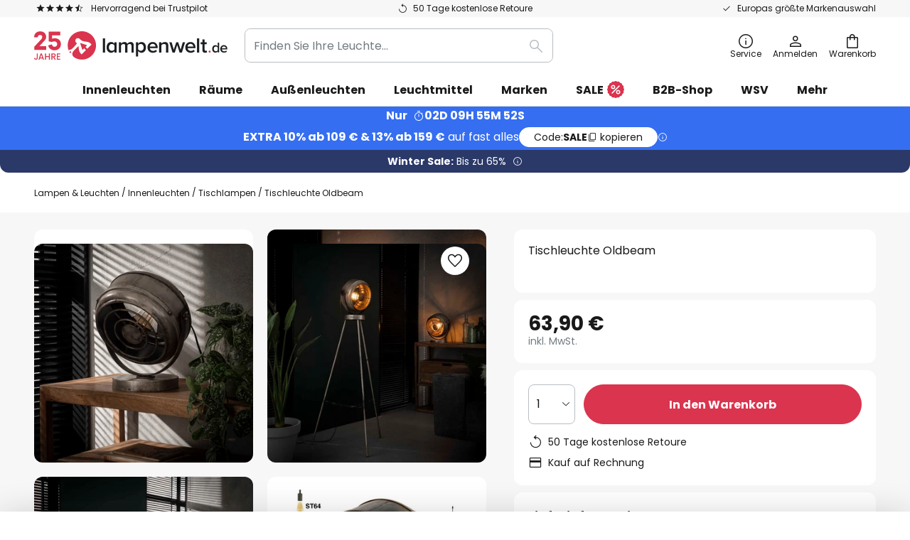

--- FILE ---
content_type: text/html; charset=UTF-8
request_url: https://www.lampenwelt.de/p/tischleuchte-oldbeam-9911038.html
body_size: 73692
content:
 <!doctype html><html lang="de"><head prefix="og: http://ogp.me/ns# fb: http://ogp.me/ns/fb# product: http://ogp.me/ns/product#"><script nonce="+/QPzrC9EU+jG4qYyIk0gw==" data-prevent-move="text/x-magento-template">window.gdprAppliesGlobally=true;if(!("cmp_id" in window)||window.cmp_id<1){window.cmp_id=0}if(!("cmp_cdid" in window)){window.cmp_cdid="5b7337845768"}if(!("cmp_params" in window)){window.cmp_params=""}if(!("cmp_host" in window)){window.cmp_host="delivery.consentmanager.net"}if(!("cmp_cdn" in window)){window.cmp_cdn="cdn.consentmanager.net"}if(!("cmp_proto" in window)){window.cmp_proto="https:"}if(!("cmp_codesrc" in window)){window.cmp_codesrc="19"}window.cmp_getsupportedLangs=function(){var b=["DE","EN","FR","IT","NO","DA","FI","ES","PT","RO","BG","ET","EL","GA","HR","LV","LT","MT","NL","PL","SV","SK","SL","CS","HU","RU","SR","ZH","TR","UK","AR","BS"];if("cmp_customlanguages" in window){for(var a=0;a<window.cmp_customlanguages.length;a++){b.push(window.cmp_customlanguages[a].l.toUpperCase())}}return b};window.cmp_getRTLLangs=function(){var a=["AR"];if("cmp_customlanguages" in window){for(var b=0;b<window.cmp_customlanguages.length;b++){if("r" in window.cmp_customlanguages[b]&&window.cmp_customlanguages[b].r){a.push(window.cmp_customlanguages[b].l)}}}return a};window.cmp_getlang=function(j){if(typeof(j)!="boolean"){j=true}if(j&&typeof(cmp_getlang.usedlang)=="string"&&cmp_getlang.usedlang!==""){return cmp_getlang.usedlang}var g=window.cmp_getsupportedLangs();var c=[];var f=location.hash;var e=location.search;var a="languages" in navigator?navigator.languages:[];if(f.indexOf("cmplang=")!=-1){c.push(f.substr(f.indexOf("cmplang=")+8,2).toUpperCase())}else{if(e.indexOf("cmplang=")!=-1){c.push(e.substr(e.indexOf("cmplang=")+8,2).toUpperCase())}else{if("cmp_setlang" in window&&window.cmp_setlang!=""){c.push(window.cmp_setlang.toUpperCase())}else{if(a.length>0){for(var d=0;d<a.length;d++){c.push(a[d])}}}}}if("language" in navigator){c.push(navigator.language)}if("userLanguage" in navigator){c.push(navigator.userLanguage)}var h="";for(var d=0;d<c.length;d++){var b=c[d].toUpperCase();if(g.indexOf(b)!=-1){h=b;break}if(b.indexOf("-")!=-1){b=b.substr(0,2)}if(g.indexOf(b)!=-1){h=b;break}}if(h==""&&typeof(cmp_getlang.defaultlang)=="string"&&cmp_getlang.defaultlang!==""){return cmp_getlang.defaultlang}else{if(h==""){h="EN"}}h=h.toUpperCase();return h};(function(){var n=document;var p=window;var f="";var b="_en";if("cmp_getlang" in p){f=p.cmp_getlang().toLowerCase();if("cmp_customlanguages" in p){for(var h=0;h<p.cmp_customlanguages.length;h++){if(p.cmp_customlanguages[h].l.toUpperCase()==f.toUpperCase()){f="en";break}}}b="_"+f}function g(e,d){var l="";e+="=";var i=e.length;if(location.hash.indexOf(e)!=-1){l=location.hash.substr(location.hash.indexOf(e)+i,9999)}else{if(location.search.indexOf(e)!=-1){l=location.search.substr(location.search.indexOf(e)+i,9999)}else{return d}}if(l.indexOf("&")!=-1){l=l.substr(0,l.indexOf("&"))}return l}var j=("cmp_proto" in p)?p.cmp_proto:"https:";if(j!="http:"&&j!="https:"){j="https:"}var k=("cmp_ref" in p)?p.cmp_ref:location.href;var q=n.createElement("script");q.setAttribute("data-cmp-ab","1");var c=g("cmpdesign","");var a=g("cmpregulationkey","");var o=g("cmpatt","");q.src=j+"//"+p.cmp_host+"/delivery/cmp.php?"+("cmp_id" in p&&p.cmp_id>0?"id="+p.cmp_id:"")+("cmp_cdid" in p?"cdid="+p.cmp_cdid:"")+"&h="+encodeURIComponent(k)+(c!=""?"&cmpdesign="+encodeURIComponent(c):"")+(a!=""?"&cmpregulationkey="+encodeURIComponent(a):"")+(o!=""?"&cmatt="+encodeURIComponent(o):"")+("cmp_params" in p?"&"+p.cmp_params:"")+(n.cookie.length>0?"&__cmpfcc=1":"")+"&l="+f.toLowerCase()+"&o="+(new Date()).getTime();q.type="text/javascript";q.async=true;if(n.currentScript&&n.currentScript.parentElement){n.currentScript.parentElement.appendChild(q)}else{if(n.body){n.body.appendChild(q)}else{var m=n.getElementsByTagName("body");if(m.length==0){m=n.getElementsByTagName("div")}if(m.length==0){m=n.getElementsByTagName("span")}if(m.length==0){m=n.getElementsByTagName("ins")}if(m.length==0){m=n.getElementsByTagName("script")}if(m.length==0){m=n.getElementsByTagName("head")}if(m.length>0){m[0].appendChild(q)}}}var q=n.createElement("script");q.src=j+"//"+p.cmp_cdn+"/delivery/js/cmp"+b+".min.js";q.type="text/javascript";q.setAttribute("data-cmp-ab","1");q.async=true;if(n.currentScript&&n.currentScript.parentElement){n.currentScript.parentElement.appendChild(q)}else{if(n.body){n.body.appendChild(q)}else{var m=n.getElementsByTagName("body");if(m.length==0){m=n.getElementsByTagName("div")}if(m.length==0){m=n.getElementsByTagName("span")}if(m.length==0){m=n.getElementsByTagName("ins")}if(m.length==0){m=n.getElementsByTagName("script")}if(m.length==0){m=n.getElementsByTagName("head")}if(m.length>0){m[0].appendChild(q)}}}})();window.cmp_addFrame=function(b){if(!window.frames[b]){if(document.body){var a=document.createElement("iframe");a.style.cssText="display:none";if("cmp_cdn" in window&&"cmp_ultrablocking" in window&&window.cmp_ultrablocking>0){a.src="//"+window.cmp_cdn+"/delivery/empty.html"}a.name=b;document.body.appendChild(a)}else{window.setTimeout(window.cmp_addFrame,10,b)}}};window.cmp_rc=function(h){var b=document.cookie;var f="";var d=0;while(b!=""&&d<100){d++;while(b.substr(0,1)==" "){b=b.substr(1,b.length)}var g=b.substring(0,b.indexOf("="));if(b.indexOf(";")!=-1){var c=b.substring(b.indexOf("=")+1,b.indexOf(";"))}else{var c=b.substr(b.indexOf("=")+1,b.length)}if(h==g){f=c}var e=b.indexOf(";")+1;if(e==0){e=b.length}b=b.substring(e,b.length)}return(f)};window.cmp_stub=function(){var a=arguments;__cmp.a=__cmp.a||[];if(!a.length){return __cmp.a}else{if(a[0]==="ping"){if(a[1]===2){a[2]({gdprApplies:gdprAppliesGlobally,cmpLoaded:false,cmpStatus:"stub",displayStatus:"hidden",apiVersion:"2.0",cmpId:31},true)}else{a[2](false,true)}}else{if(a[0]==="getUSPData"){a[2]({version:1,uspString:window.cmp_rc("")},true)}else{if(a[0]==="getTCData"){__cmp.a.push([].slice.apply(a))}else{if(a[0]==="addEventListener"||a[0]==="removeEventListener"){__cmp.a.push([].slice.apply(a))}else{if(a.length==4&&a[3]===false){a[2]({},false)}else{__cmp.a.push([].slice.apply(a))}}}}}}};window.cmp_msghandler=function(d){var a=typeof d.data==="string";try{var c=a?JSON.parse(d.data):d.data}catch(f){var c=null}if(typeof(c)==="object"&&c!==null&&"__cmpCall" in c){var b=c.__cmpCall;window.__cmp(b.command,b.parameter,function(h,g){var e={__cmpReturn:{returnValue:h,success:g,callId:b.callId}};d.source.postMessage(a?JSON.stringify(e):e,"*")})}if(typeof(c)==="object"&&c!==null&&"__uspapiCall" in c){var b=c.__uspapiCall;window.__uspapi(b.command,b.version,function(h,g){var e={__uspapiReturn:{returnValue:h,success:g,callId:b.callId}};d.source.postMessage(a?JSON.stringify(e):e,"*")})}if(typeof(c)==="object"&&c!==null&&"__tcfapiCall" in c){var b=c.__tcfapiCall;window.__tcfapi(b.command,b.version,function(h,g){var e={__tcfapiReturn:{returnValue:h,success:g,callId:b.callId}};d.source.postMessage(a?JSON.stringify(e):e,"*")},b.parameter)}};window.cmp_setStub=function(a){if(!(a in window)||(typeof(window[a])!=="function"&&typeof(window[a])!=="object"&&(typeof(window[a])==="undefined"||window[a]!==null))){window[a]=window.cmp_stub;window[a].msgHandler=window.cmp_msghandler;window.addEventListener("message",window.cmp_msghandler,false)}};window.cmp_addFrame("__cmpLocator");if(!("cmp_disableusp" in window)||!window.cmp_disableusp){window.cmp_addFrame("__uspapiLocator")}if(!("cmp_disabletcf" in window)||!window.cmp_disabletcf){window.cmp_addFrame("__tcfapiLocator")}window.cmp_setStub("__cmp");if(!("cmp_disabletcf" in window)||!window.cmp_disabletcf){window.cmp_setStub("__tcfapi")}if(!("cmp_disableusp" in window)||!window.cmp_disableusp){window.cmp_setStub("__uspapi")};</script> <meta charset="utf-8"/>
<meta name="title" content="Tischleuchte Oldbeam | Lampenwelt.de"/>
<meta name="description" content="Tischleuchte Oldbeam » 50 Tage kostenlose Retoure ✓ Europas größte Markenauswahl ✓ Einfach und sicher bestellen!"/>
<meta name="robots" content="INDEX,FOLLOW"/>
<meta name="viewport" content="width=device-width, initial-scale=1"/>
<meta name="format-detection" content="telephone=no"/>
<title>Tischleuchte Oldbeam | Lampenwelt.de</title>
<link  rel="stylesheet" type="text/css"  media="all" href="https://www.lampenwelt.de/static/version1769098266/base/Magento/base/default/mage/calendar.min.css" />
<link  rel="stylesheet" type="text/css"  media="all" href="https://www.lampenwelt.de/static/version1769098266/frontend/LW/LUX2/default/css/styles-m.min.css" />
<link  rel="stylesheet" type="text/css"  media="all" href="https://www.lampenwelt.de/static/version1769098266/base/Magento/base/default/jquery/uppy/dist/uppy-custom.min.css" />
<link  rel="stylesheet" type="text/css"  media="all" href="https://www.lampenwelt.de/static/version1769098266/frontend/Magento/base/default/Payone_Core/css/payone.min.css" />
<link  rel="stylesheet" type="text/css"  media="all" href="https://www.lampenwelt.de/static/version1769098266/frontend/Magento/base/default/LW_SwiperJs/lib/swiper.min.css" />
<link  rel="stylesheet" type="text/css"  media="all" href="https://www.lampenwelt.de/static/version1769098266/frontend/LW/LUX2/default/mage/gallery/gallery.min.css" />
<link  rel="stylesheet" type="text/css"  media="all" href="https://www.lampenwelt.de/static/version1769098266/frontend/Magento/base/default/LW_Chatbot/css/df-messenger-default.min.css" />
<link  rel="stylesheet" type="text/css"  media="screen and (min-width: 768px)" href="https://www.lampenwelt.de/static/version1769098266/frontend/LW/LUX2/default/css/styles-l.min.css" />







<link  rel="preload" as="font" crossorigin="anonymous" href="/asset/font/lw-iconfont-20251106/lw-iconfont.woff2" />
<link  rel="preload" as="font" crossorigin="anonymous" href="/asset/font/poppins/Poppins-Regular.woff2" />
<link  rel="preload" as="font" crossorigin="anonymous" href="/asset/font/poppins/Poppins-Bold.woff2" />
<link  rel="icon" type="image/png" sizes="48x48" href="/logo/lampenwelt/favicon-48x48.png" />
<link  rel="icon" type="image/svg+xml" href="/logo/lampenwelt/favicon.svg" />
<link  rel="shortcut icon" href="/logo/lampenwelt/favicon.ico" />
<link  rel="apple-touch-icon" sizes="180x180" href="/logo/lampenwelt/apple-touch-icon.png" />
<link  rel="manifest" href="/logo/lampenwelt/site.webmanifest" />
<link  rel="canonical" href="https://www.lampenwelt.de/p/tischleuchte-oldbeam-9911038.html" />
<script nonce="+/QPzrC9EU+jG4qYyIk0gw==" data-prevent-move="text/x-magento-template">
    window._chIntCnf = {
        vendor: 'custom',
        universe_uri: 'https://lampenwelt-b2cde.hello-charles.com',
        script_id: 'bfe1e8aa-a1c8-4eac-ad74-265a0fda3cb9'
    };
</script>

   <script nonce="+/QPzrC9EU+jG4qYyIk0gw==" type="text/javascript" data-prevent-move="text/x-magento-template">
    window.dataLayer = window.dataLayer || [];
    window.dataLayer.push({"pageType":"productPage","product":{"id":"9911038","name":"Tischleuchte Oldbeam","brand":"Zijlstra","originalCategoryNames":["Innenleuchten","Tischlampen"],"uniqueCategoryNames":["Indoor Lighting","Table Lamps"],"uniqueCategoryIds":["1","81"],"price":"63.90","deliveryTime":"Delivery time: 11 - 16 days","deliveryTimeInDays":"13","panType":"HWB","bulkyGood":"no","availabilityStatus":"Backorder","scarcity":"no"}})</script> <script nonce="+/QPzrC9EU+jG4qYyIk0gw==" id="gtmScript" type="text/javascript" data-prevent-move="text/x-magento-template">
        const whenPageActivated = new Promise((resolve) => {
            if (document.prerendering) {
                document.addEventListener('prerenderingchange', resolve, {
                    once: true
                });
            } else {
                resolve();
            }
        });

        async function initAnalytics() {
            await whenPageActivated;

            window.dataLayer = window.dataLayer || [];
            window.dlCurrencyCode = "EUR";

            <!-- GOOGLE TAG MANAGER -->
            (function (w, d, s, l, i) {
                w[l] = w[l] || [];
                w[l].push({
                    'gtm.start': new Date().getTime(),
                    event: 'gtm.js'
                });
                var f = d.getElementsByTagName(s)[0],
                    j = d.createElement(s),
                    dl = l != 'dataLayer' ? '&l=' + l : '';
                j.async = true;
                j.src = 'https://collector.sst.lampenwelt.de/gtm.js?id=' + i + dl;
                var n = d.querySelector('[nonce]');
                n && j.setAttribute('nonce', n.nonce || n.getAttribute('nonce'));
                f.parentNode.insertBefore(j, f);
            })(window, document, 'script', 'dataLayer', 'GTM\u002DWN53QXZF');
            <!-- END GOOGLE TAG MANAGER -->
        }

        initAnalytics();</script>     <style> .search-autocomplete { display: none !important; }</style>      <link href="https://www.lampenwelt.de/static/version1769098266/frontend/LW/base/default/Bloomreach_Connector/css/variables.min.css" rel="stylesheet">   <style></style>    <style></style>   <link rel="alternate" href="https://www.lampenwelt.de/p/tischleuchte-oldbeam-9911038.html" hreflang="de-DE"/> <link rel="alternate" href="https://www.lumories.bg/p/nastolna-lampa-oldbeam-9911038.html" hreflang="bg-BG"/> <link rel="alternate" href="https://www.lumories.cz/p/stolni-lampa-oldbeam-9911038.html" hreflang="cs-CZ"/> <link rel="alternate" href="https://www.lampegiganten.dk/p/oldbeam-bordlampe-9911038.html" hreflang="da-DK"/> <link rel="alternate" href="https://www.lampenwelt.at/p/tischleuchte-oldbeam-9911038.html" hreflang="de-AT"/> <link rel="alternate" href="https://www.lampenwelt.ch/p/tischleuchte-oldbeam-9911038.html" hreflang="de-CH"/> <link rel="alternate" href="https://www.lumories.gr/p/oldbeam-epitrapezio-fotistiko-9911038.html" hreflang="el-GR"/> <link rel="alternate" href="https://www.lights.co.uk/p/oldbeam-table-lamp-9911038.html" hreflang="en-GB"/> <link rel="alternate" href="https://www.lights.ie/p/oldbeam-table-lamp-9911038.html" hreflang="en-IE"/> <link rel="alternate" href="https://www.lampara.es/p/lampara-de-mesa-oldbeam-9911038.html" hreflang="es-ES"/> <link rel="alternate" href="https://www.lumories.ee/p/oldbeam-laualamp-9911038.html" hreflang="et-EE"/> <link rel="alternate" href="https://www.nettilamppu.fi/p/oldbeam-poytavalaisin-9911038.html" hreflang="fi-FI"/> <link rel="alternate" href="https://fr.lumories.ch/p/lampe-a-poser-oldbeam-9911038.html" hreflang="fr-CH"/> <link rel="alternate" href="https://www.luminaire.fr/p/lampe-a-poser-oldbeam-9911038.html" hreflang="fr-FR"/> <link rel="alternate" href="https://www.lumories.hr/p/oldbeam-stolna-lampa-9911038.html" hreflang="hr-HR"/> <link rel="alternate" href="https://www.feny24.hu/p/oldbeam-asztali-lampa-9911038.html" hreflang="hu-HU"/> <link rel="alternate" href="https://www.lampade.it/p/lampada-da-tavolo-oldbeam-9911038.html" hreflang="it-IT"/> <link rel="alternate" href="https://www.lumories.lt/p/stalo-lempa-oldbeam-9911038.html" hreflang="lt-LT"/> <link rel="alternate" href="https://www.lumories.lv/p/oldbeam-galda-lampa-9911038.html" hreflang="lv-LV"/> <link rel="alternate" href="https://www.lampegiganten.no/p/oldbeam-bordlampe-9911038.html" hreflang="nb-NO"/> <link rel="alternate" href="https://www.lampen24.be/p/oldbeam-tafellamp-9911038.html" hreflang="nl-BE"/> <link rel="alternate" href="https://www.lampen24.nl/p/oldbeam-tafellamp-9911038.html" hreflang="nl-NL"/> <link rel="alternate" href="https://www.lampy.pl/p/lampa-stolowa-oldbeam-9911038.html" hreflang="pl-PL"/> <link rel="alternate" href="https://www.lumories.pt/p/candeeiro-de-mesa-oldbeam-9911038.html" hreflang="pt-PT"/> <link rel="alternate" href="https://www.lumories.ro/p/lampa-de-masa-oldbeam-9911038.html" hreflang="ro-RO"/> <link rel="alternate" href="https://www.lumories.sk/p/stolova-lampa-oldbeam-9911038.html" hreflang="sk-SK"/> <link rel="alternate" href="https://www.lumories.si/p/namizna-svetilka-oldbeam-9911038.html" hreflang="sl-SI"/> <link rel="alternate" href="https://www.lamp24.se/p/oldbeam-bordslampa-9911038.html" hreflang="sv-SE"/> <link rel="alternate" href="https://www.lights.co.uk/p/oldbeam-table-lamp-9911038.html" hreflang="x-default"/><!--We can use this context to add some thing in future-->    <script nonce="+/QPzrC9EU+jG4qYyIk0gw==" data-prevent-move="text/x-magento-template">
    window.kameleoonQueue = window.kameleoonQueue || [];</script><script nonce="+/QPzrC9EU+jG4qYyIk0gw==" data-prevent-move="text/x-magento-template"
        src="//pu8bufhtgh.kameleoon.eu/kameleoon.js"
        async=""></script> <script nonce="+/QPzrC9EU+jG4qYyIk0gw==" type="text/javascript" data-prevent-move="text/x-magento-template">
    ;window.NREUM || (NREUM = {});
    NREUM.init = {
         distributed_tracing: { enabled: true },
        privacy: { cookies_enabled: true },
    };
    ;NREUM.loader_config = {
        accountID: '3827620',
        trustKey: '3827620',
        agentID: "538461996",
        licenseKey: 'NRJS-a9f247f553a89a71d7d',
        applicationID: "390940652",
    };
    ;NREUM.info = {
        beacon: 'bam.eu01.nr-data.net',
        errorBeacon: 'bam.eu01.nr-data.net',
        licenseKey: 'NRJS-a9f247f553a89a71d7d',
        applicationID: "390940652",
        sa: 1,
    };
    ;/*! For license information please see nr - loader - spa - 1.285.0.min.js.LICENSE.txt */
    (() => {
        var e, t, r = {
            8122: (e, t, r) => {
                'use strict';
                r.d(t, { a: () => i });
                var n = r(944);

                function i(e, t) {
                    try {
                        if (!e || 'object' != typeof e) return (0, n.R)(3);
                        if (!t || 'object' != typeof t) return (0, n.R)(4);
                        const r = Object.create(Object.getPrototypeOf(t), Object.getOwnPropertyDescriptors(t)),
                            o = 0 === Object.keys(r).length ? e : r;
                        for (let a in o) if (void 0 !== e[a]) try {
                            if (null === e[a]) {
                                r[a] = null;
                                continue;
                            }
                            Array.isArray(e[a]) && Array.isArray(t[a]) ? r[a] = Array.from(new Set([...e[a], ...t[a]])) : 'object' == typeof e[a] && 'object' == typeof t[a] ? r[a] = i(e[a], t[a]) : r[a] = e[a];
                        } catch (e) {
                            (0, n.R)(1, e);
                        }
                        return r;
                    } catch (e) {
                        (0, n.R)(2, e);
                    }
                }
            }, 2555: (e, t, r) => {
                'use strict';
                r.d(t, { Vp: () => c, fn: () => s, x1: () => u });
                var n = r(384), i = r(8122);
                const o = {
                    beacon: n.NT.beacon,
                    errorBeacon: n.NT.errorBeacon,
                    licenseKey: void 0,
                    applicationID: void 0,
                    sa: void 0,
                    queueTime: void 0,
                    applicationTime: void 0,
                    ttGuid: void 0,
                    user: void 0,
                    account: void 0,
                    product: void 0,
                    extra: void 0,
                    jsAttributes: {},
                    userAttributes: void 0,
                    atts: void 0,
                    transactionName: void 0,
                    tNamePlain: void 0,
                }, a = {};

                function s(e) {
                    try {
                        const t = c(e);
                        return !!t.licenseKey && !!t.errorBeacon && !!t.applicationID;
                    } catch (e) {
                        return !1;
                    }
                }

                function c(e) {
                    if (!e) throw new Error('All info objects require an agent identifier!');
                    if (!a[e]) throw new Error('Info for '.concat(e, ' was never set'));
                    return a[e];
                }

                function u(e, t) {
                    if (!e) throw new Error('All info objects require an agent identifier!');
                    a[e] = (0, i.a)(t, o);
                    const r = (0, n.nY)(e);
                    r && (r.info = a[e]);
                }
            }, 9417: (e, t, r) => {
                'use strict';
                r.d(t, { D0: () => h, gD: () => g, xN: () => p });
                var n = r(3333);
                const i = e => {
                    if (!e || 'string' != typeof e) return !1;
                    try {
                        document.createDocumentFragment().querySelector(e);
                    } catch {
                        return !1;
                    }
                    return !0;
                };
                var o = r(2614), a = r(944), s = r(384), c = r(8122);
                const u = '[data-nr-mask]', d = () => {
                    const e = {
                        feature_flags: [],
                        experimental: { marks: !1, measures: !1, resources: !1 },
                        mask_selector: '*',
                        block_selector: '[data-nr-block]',
                        mask_input_options: {
                            color: !1,
                            date: !1,
                            'datetime-local': !1,
                            email: !1,
                            month: !1,
                            number: !1,
                            range: !1,
                            search: !1,
                            tel: !1,
                            text: !1,
                            time: !1,
                            url: !1,
                            week: !1,
                            textarea: !1,
                            select: !1,
                            password: !0,
                        },
                    };
                    return {
                        ajax: { deny_list: void 0, block_internal: !0, enabled: !0, autoStart: !0 },
                        distributed_tracing: {
                            enabled: void 0,
                            exclude_newrelic_header: void 0,
                            cors_use_newrelic_header: void 0,
                            cors_use_tracecontext_headers: void 0,
                            allowed_origins: void 0,
                        },
                        get feature_flags() {
                            return e.feature_flags;
                        },
                        set feature_flags(t) {
                            e.feature_flags = t;
                        },
                        generic_events: { enabled: !0, autoStart: !0 },
                        harvest: { interval: 30 },
                        jserrors: { enabled: !0, autoStart: !0 },
                        logging: { enabled: !0, autoStart: !0 },
                        metrics: { enabled: !0, autoStart: !0 },
                        obfuscate: void 0,
                        page_action: { enabled: !0 },
                        page_view_event: { enabled: !0, autoStart: !0 },
                        page_view_timing: { enabled: !0, autoStart: !0 },
                        performance: {
                            get capture_marks() {
                                return e.feature_flags.includes(n.$v.MARKS) || e.experimental.marks;
                            }, set capture_marks(t) {
                                e.experimental.marks = t;
                            }, get capture_measures() {
                                return e.feature_flags.includes(n.$v.MEASURES) || e.experimental.measures;
                            }, set capture_measures(t) {
                                e.experimental.measures = t;
                            }, capture_detail: !0, resources: {
                                get enabled() {
                                    return e.feature_flags.includes(n.$v.RESOURCES) || e.experimental.resources;
                                }, set enabled(t) {
                                    e.experimental.resources = t;
                                }, asset_types: [], first_party_domains: [], ignore_newrelic: !0,
                            },
                        },
                        privacy: { cookies_enabled: !0 },
                        proxy: { assets: void 0, beacon: void 0 },
                        session: { expiresMs: o.wk, inactiveMs: o.BB },
                        session_replay: {
                            autoStart: !0,
                            enabled: !1,
                            preload: !1,
                            sampling_rate: 10,
                            error_sampling_rate: 100,
                            collect_fonts: !1,
                            inline_images: !1,
                            fix_stylesheets: !0,
                            mask_all_inputs: !0,
                            get mask_text_selector() {
                                return e.mask_selector;
                            },
                            set mask_text_selector(t) {
                                i(t) ? e.mask_selector = ''.concat(t, ',').concat(u) : '' === t || null === t ? e.mask_selector = u : (0, a.R)(5, t);
                            },
                            get block_class() {
                                return 'nr-block';
                            },
                            get ignore_class() {
                                return 'nr-ignore';
                            },
                            get mask_text_class() {
                                return 'nr-mask';
                            },
                            get block_selector() {
                                return e.block_selector;
                            },
                            set block_selector(t) {
                                i(t) ? e.block_selector += ','.concat(t) : '' !== t && (0, a.R)(6, t);
                            },
                            get mask_input_options() {
                                return e.mask_input_options;
                            },
                            set mask_input_options(t) {
                                t && 'object' == typeof t ? e.mask_input_options = {
                                    ...t,
                                    password: !0,
                                } : (0, a.R)(7, t);
                            },
                        },
                        session_trace: { enabled: !0, autoStart: !0 },
                        soft_navigations: { enabled: !0, autoStart: !0 },
                        spa: { enabled: !0, autoStart: !0 },
                        ssl: void 0,
                        user_actions: { enabled: !0, elementAttributes: ['id', 'className', 'tagName', 'type'] },
                    };
                }, l = {}, f = 'All configuration objects require an agent identifier!';

                function h(e) {
                    if (!e) throw new Error(f);
                    if (!l[e]) throw new Error('Configuration for '.concat(e, ' was never set'));
                    return l[e];
                }

                function p(e, t) {
                    if (!e) throw new Error(f);
                    l[e] = (0, c.a)(t, d());
                    const r = (0, s.nY)(e);
                    r && (r.init = l[e]);
                }

                function g(e, t) {
                    if (!e) throw new Error(f);
                    var r = h(e);
                    if (r) {
                        for (var n = t.split('.'), i = 0; i < n.length - 1; i++) if ('object' != typeof (r = r[n[i]])) return;
                        r = r[n[n.length - 1]];
                    }
                    return r;
                }
            }, 5603: (e, t, r) => {
                'use strict';
                r.d(t, { a: () => c, o: () => s });
                var n = r(384), i = r(8122);
                const o = {
                    accountID: void 0,
                    trustKey: void 0,
                    agentID: void 0,
                    licenseKey: void 0,
                    applicationID: void 0,
                    xpid: void 0,
                }, a = {};

                function s(e) {
                    if (!e) throw new Error('All loader-config objects require an agent identifier!');
                    if (!a[e]) throw new Error('LoaderConfig for '.concat(e, ' was never set'));
                    return a[e];
                }

                function c(e, t) {
                    if (!e) throw new Error('All loader-config objects require an agent identifier!');
                    a[e] = (0, i.a)(t, o);
                    const r = (0, n.nY)(e);
                    r && (r.loader_config = a[e]);
                }
            }, 3371: (e, t, r) => {
                'use strict';
                r.d(t, { V: () => f, f: () => l });
                var n = r(8122), i = r(384), o = r(6154), a = r(9324);
                let s = 0;
                const c = { buildEnv: a.F3, distMethod: a.Xs, version: a.xv, originTime: o.WN }, u = {
                    customTransaction: void 0,
                    disabled: !1,
                    isolatedBacklog: !1,
                    loaderType: void 0,
                    maxBytes: 3e4,
                    onerror: void 0,
                    ptid: void 0,
                    releaseIds: {},
                    appMetadata: {},
                    session: void 0,
                    denyList: void 0,
                    timeKeeper: void 0,
                    obfuscator: void 0,
                    harvester: void 0,
                }, d = {};

                function l(e) {
                    if (!e) throw new Error('All runtime objects require an agent identifier!');
                    if (!d[e]) throw new Error('Runtime for '.concat(e, ' was never set'));
                    return d[e];
                }

                function f(e, t) {
                    if (!e) throw new Error('All runtime objects require an agent identifier!');
                    d[e] = { ...(0, n.a)(t, u), ...c }, Object.hasOwnProperty.call(d[e], 'harvestCount') || Object.defineProperty(d[e], 'harvestCount', { get: () => ++s });
                    const r = (0, i.nY)(e);
                    r && (r.runtime = d[e]);
                }
            }, 9324: (e, t, r) => {
                'use strict';
                r.d(t, { F3: () => i, Xs: () => o, Yq: () => a, xv: () => n });
                const n = '1.285.0', i = 'PROD', o = 'CDN', a = '^2.0.0-alpha.18';
            }, 6154: (e, t, r) => {
                'use strict';
                r.d(t, {
                    A4: () => s,
                    OF: () => d,
                    RI: () => i,
                    WN: () => h,
                    bv: () => o,
                    gm: () => a,
                    lR: () => f,
                    m: () => u,
                    mw: () => c,
                    sb: () => l,
                });
                var n = r(1863);
                const i = 'undefined' != typeof window && !!window.document,
                    o = 'undefined' != typeof WorkerGlobalScope && ('undefined' != typeof self && self instanceof WorkerGlobalScope && self.navigator instanceof WorkerNavigator || 'undefined' != typeof globalThis && globalThis instanceof WorkerGlobalScope && globalThis.navigator instanceof WorkerNavigator),
                    a = i ? window : 'undefined' != typeof WorkerGlobalScope && ('undefined' != typeof self && self instanceof WorkerGlobalScope && self || 'undefined' != typeof globalThis && globalThis instanceof WorkerGlobalScope && globalThis),
                    s = 'complete' === a?.document?.readyState, c = Boolean('hidden' === a?.document?.visibilityState),
                    u = '' + a?.location, d = /iPad|iPhone|iPod/.test(a.navigator?.userAgent),
                    l = d && 'undefined' == typeof SharedWorker, f = (() => {
                        const e = a.navigator?.userAgent?.match(/Firefox[/\s](\d+\.\d+)/);
                        return Array.isArray(e) && e.length >= 2 ? +e[1] : 0;
                    })(), h = Date.now() - (0, n.t)();
            }, 7295: (e, t, r) => {
                'use strict';
                r.d(t, { Xv: () => a, gX: () => i, iW: () => o });
                var n = [];

                function i(e) {
                    if (!e || o(e)) return !1;
                    if (0 === n.length) return !0;
                    for (var t = 0; t < n.length; t++) {
                        var r = n[t];
                        if ('*' === r.hostname) return !1;
                        if (s(r.hostname, e.hostname) && c(r.pathname, e.pathname)) return !1;
                    }
                    return !0;
                }

                function o(e) {
                    return void 0 === e.hostname;
                }

                function a(e) {
                    if (n = [], e && e.length) for (var t = 0; t < e.length; t++) {
                        let r = e[t];
                        if (!r) continue;
                        0 === r.indexOf('http://') ? r = r.substring(7) : 0 === r.indexOf('https://') && (r = r.substring(8));
                        const i = r.indexOf('/');
                        let o, a;
                        i > 0 ? (o = r.substring(0, i), a = r.substring(i)) : (o = r, a = '');
                        let [s] = o.split(':');
                        n.push({ hostname: s, pathname: a });
                    }
                }

                function s(e, t) {
                    return !(e.length > t.length) && t.indexOf(e) === t.length - e.length;
                }

                function c(e, t) {
                    return 0 === e.indexOf('/') && (e = e.substring(1)), 0 === t.indexOf('/') && (t = t.substring(1)), '' === e || e === t;
                }
            }, 3241: (e, t, r) => {
                'use strict';
                r.d(t, { W: () => o });
                var n = r(6154);
                const i = 'newrelic';

                function o(e = {}) {
                    try {
                        n.gm.dispatchEvent(new CustomEvent(i, { detail: e }));
                    } catch (e) {
                    }
                }
            }, 1687: (e, t, r) => {
                'use strict';
                r.d(t, { Ak: () => c, Ze: () => l, x3: () => u });
                var n = r(7836), i = r(3606), o = r(860), a = r(2646);
                const s = {};

                function c(e, t) {
                    const r = { staged: !1, priority: o.P3[t] || 0 };
                    d(e), s[e].get(t) || s[e].set(t, r);
                }

                function u(e, t) {
                    e && s[e] && (s[e].get(t) && s[e].delete(t), h(e, t, !1), s[e].size && f(e));
                }

                function d(e) {
                    if (!e) throw new Error('agentIdentifier required');
                    s[e] || (s[e] = new Map);
                }

                function l(e = '', t = 'feature', r = !1) {
                    if (d(e), !e || !s[e].get(t) || r) return h(e, t);
                    s[e].get(t).staged = !0, f(e);
                }

                function f(e) {
                    const t = Array.from(s[e]);
                    t.every((([e, t]) => t.staged)) && (t.sort(((e, t) => e[1].priority - t[1].priority)), t.forEach((([t]) => {
                        s[e].delete(t), h(e, t);
                    })));
                }

                function h(e, t, r = !0) {
                    const o = e ? n.ee.get(e) : n.ee, s = i.i.handlers;
                    if (!o.aborted && o.backlog && s) {
                        if (r) {
                            const e = o.backlog[t], r = s[t];
                            if (r) {
                                for (let t = 0; e && t < e.length; ++t) p(e[t], r);
                                Object.entries(r).forEach((([e, t]) => {
                                    Object.values(t || {}).forEach((t => {
                                        t[0]?.on && t[0]?.context() instanceof a.y && t[0].on(e, t[1]);
                                    }));
                                }));
                            }
                        }
                        o.isolatedBacklog || delete s[t], o.backlog[t] = null, o.emit('drain-' + t, []);
                    }
                }

                function p(e, t) {
                    var r = e[1];
                    Object.values(t[r] || {}).forEach((t => {
                        var r = e[0];
                        if (t[0] === r) {
                            var n = t[1], i = e[3], o = e[2];
                            n.apply(i, o);
                        }
                    }));
                }
            }, 7836: (e, t, r) => {
                'use strict';
                r.d(t, { P: () => c, ee: () => u });
                var n = r(384), i = r(8990), o = r(3371), a = r(2646), s = r(5607);
                const c = 'nr@context:'.concat(s.W), u = function e(t, r) {
                    var n = {}, s = {}, d = {}, l = !1;
                    try {
                        l = 16 === r.length && (0, o.f)(r).isolatedBacklog;
                    } catch (e) {
                    }
                    var f = {
                        on: p,
                        addEventListener: p,
                        removeEventListener: function(e, t) {
                            var r = n[e];
                            if (!r) return;
                            for (var i = 0; i < r.length; i++) r[i] === t && r.splice(i, 1);
                        },
                        emit: function(e, r, n, i, o) {
                            !1 !== o && (o = !0);
                            if (u.aborted && !i) return;
                            t && o && t.emit(e, r, n);
                            for (var a = h(n), c = g(e), d = c.length, l = 0; l < d; l++) c[l].apply(a, r);
                            var p = v()[s[e]];
                            p && p.push([f, e, r, a]);
                            return a;
                        },
                        get: m,
                        listeners: g,
                        context: h,
                        buffer: function(e, t) {
                            const r = v();
                            if (t = t || 'feature', f.aborted) return;
                            Object.entries(e || {}).forEach((([e, n]) => {
                                s[n] = t, t in r || (r[t] = []);
                            }));
                        },
                        abort: function() {
                            f._aborted = !0, Object.keys(f.backlog).forEach((e => {
                                delete f.backlog[e];
                            }));
                        },
                        isBuffering: function(e) {
                            return !!v()[s[e]];
                        },
                        debugId: r,
                        backlog: l ? {} : t && 'object' == typeof t.backlog ? t.backlog : {},
                        isolatedBacklog: l,
                    };
                    return Object.defineProperty(f, 'aborted', {
                        get: () => {
                            let e = f._aborted || !1;
                            return e || (t && (e = t.aborted), e);
                        },
                    }), f;

                    function h(e) {
                        return e && e instanceof a.y ? e : e ? (0, i.I)(e, c, (() => new a.y(c))) : new a.y(c);
                    }

                    function p(e, t) {
                        n[e] = g(e).concat(t);
                    }

                    function g(e) {
                        return n[e] || [];
                    }

                    function m(t) {
                        return d[t] = d[t] || e(f, t);
                    }

                    function v() {
                        return f.backlog;
                    }
                }(void 0, 'globalEE'), d = (0, n.Zm)();
                d.ee || (d.ee = u);
            }, 2646: (e, t, r) => {
                'use strict';
                r.d(t, { y: () => n });

                class n {
                    constructor(e) {
                        this.contextId = e;
                    }
                }
            }, 9908: (e, t, r) => {
                'use strict';
                r.d(t, { d: () => n, p: () => i });
                var n = r(7836).ee.get('handle');

                function i(e, t, r, i, o) {
                    o ? (o.buffer([e], i), o.emit(e, t, r)) : (n.buffer([e], i), n.emit(e, t, r));
                }
            }, 3606: (e, t, r) => {
                'use strict';
                r.d(t, { i: () => o });
                var n = r(9908);
                o.on = a;
                var i = o.handlers = {};

                function o(e, t, r, o) {
                    a(o || n.d, i, e, t, r);
                }

                function a(e, t, r, i, o) {
                    o || (o = 'feature'), e || (e = n.d);
                    var a = t[o] = t[o] || {};
                    (a[r] = a[r] || []).push([e, i]);
                }
            }, 3878: (e, t, r) => {
                'use strict';

                function n(e, t) {
                    return { capture: e, passive: !1, signal: t };
                }

                function i(e, t, r = !1, i) {
                    window.addEventListener(e, t, n(r, i));
                }

                function o(e, t, r = !1, i) {
                    document.addEventListener(e, t, n(r, i));
                }

                r.d(t, { DD: () => o, jT: () => n, sp: () => i });
            }, 5607: (e, t, r) => {
                'use strict';
                r.d(t, { W: () => n });
                const n = (0, r(9566).bz)();
            }, 9566: (e, t, r) => {
                'use strict';
                r.d(t, { LA: () => s, ZF: () => c, bz: () => a, el: () => u });
                var n = r(6154);
                const i = 'xxxxxxxx-xxxx-4xxx-yxxx-xxxxxxxxxxxx';

                function o(e, t) {
                    return e ? 15 & e[t] : 16 * Math.random() | 0;
                }

                function a() {
                    const e = n.gm?.crypto || n.gm?.msCrypto;
                    let t, r = 0;
                    return e && e.getRandomValues && (t = e.getRandomValues(new Uint8Array(30))), i.split('').map((e => 'x' === e ? o(t, r++).toString(16) : 'y' === e ? (3 & o() | 8).toString(16) : e)).join('');
                }

                function s(e) {
                    const t = n.gm?.crypto || n.gm?.msCrypto;
                    let r, i = 0;
                    t && t.getRandomValues && (r = t.getRandomValues(new Uint8Array(e)));
                    const a = [];
                    for (var s = 0; s < e; s++) a.push(o(r, i++).toString(16));
                    return a.join('');
                }

                function c() {
                    return s(16);
                }

                function u() {
                    return s(32);
                }
            }, 2614: (e, t, r) => {
                'use strict';
                r.d(t, { BB: () => a, H3: () => n, g: () => u, iL: () => c, tS: () => s, uh: () => i, wk: () => o });
                const n = 'NRBA', i = 'SESSION', o = 144e5, a = 18e5, s = {
                    STARTED: 'session-started',
                    PAUSE: 'session-pause',
                    RESET: 'session-reset',
                    RESUME: 'session-resume',
                    UPDATE: 'session-update',
                }, c = { SAME_TAB: 'same-tab', CROSS_TAB: 'cross-tab' }, u = { OFF: 0, FULL: 1, ERROR: 2 };
            }, 1863: (e, t, r) => {
                'use strict';

                function n() {
                    return Math.floor(performance.now());
                }

                r.d(t, { t: () => n });
            }, 7485: (e, t, r) => {
                'use strict';
                r.d(t, { D: () => i });
                var n = r(6154);

                function i(e) {
                    if (0 === (e || '').indexOf('data:')) return { protocol: 'data' };
                    try {
                        const t = new URL(e, location.href), r = {
                            port: t.port,
                            hostname: t.hostname,
                            pathname: t.pathname,
                            search: t.search,
                            protocol: t.protocol.slice(0, t.protocol.indexOf(':')),
                            sameOrigin: t.protocol === n.gm?.location?.protocol && t.host === n.gm?.location?.host,
                        };
                        return r.port && '' !== r.port || ('http:' === t.protocol && (r.port = '80'), 'https:' === t.protocol && (r.port = '443')), r.pathname && '' !== r.pathname ? r.pathname.startsWith('/') || (r.pathname = '/'.concat(r.pathname)) : r.pathname = '/', r;
                    } catch (e) {
                        return {};
                    }
                }
            }, 944: (e, t, r) => {
                'use strict';

                function n(e, t) {
                    'function' == typeof console.debug && console.debug('New Relic Warning: https://github.com/newrelic/newrelic-browser-agent/blob/main/docs/warning-codes.md#'.concat(e), t);
                }

                r.d(t, { R: () => n });
            }, 5701: (e, t, r) => {
                'use strict';
                r.d(t, { B: () => a, t: () => s });
                var n = r(7836), i = r(3241);
                const o = new Set, a = {};

                function s(e, t) {
                    const r = n.ee.get(t);
                    a[t] ??= {}, e && 'object' == typeof e && (o.has(t) || (r.emit('rumresp', [e]), a[t] = e, o.add(t), (0, i.W)({
                        agentIdentifier: t,
                        loaded: !0,
                        type: 'lifecycle',
                        name: 'load',
                        feature: void 0,
                        data: e,
                    })));
                }
            }, 8990: (e, t, r) => {
                'use strict';
                r.d(t, { I: () => i });
                var n = Object.prototype.hasOwnProperty;

                function i(e, t, r) {
                    if (n.call(e, t)) return e[t];
                    var i = r();
                    if (Object.defineProperty && Object.keys) try {
                        return Object.defineProperty(e, t, { value: i, writable: !0, enumerable: !1 }), i;
                    } catch (e) {
                    }
                    return e[t] = i, i;
                }
            }, 6389: (e, t, r) => {
                'use strict';

                function n(e, t = 500, r = {}) {
                    const n = r?.leading || !1;
                    let i;
                    return (...r) => {
                        n && void 0 === i && (e.apply(this, r), i = setTimeout((() => {
                            i = clearTimeout(i);
                        }), t)), n || (clearTimeout(i), i = setTimeout((() => {
                            e.apply(this, r);
                        }), t));
                    };
                }

                function i(e) {
                    let t = !1;
                    return (...r) => {
                        t || (t = !0, e.apply(this, r));
                    };
                }

                r.d(t, { J: () => i, s: () => n });
            }, 3304: (e, t, r) => {
                'use strict';
                r.d(t, { A: () => o });
                var n = r(7836);
                const i = () => {
                    const e = new WeakSet;
                    return (t, r) => {
                        if ('object' == typeof r && null !== r) {
                            if (e.has(r)) return;
                            e.add(r);
                        }
                        return r;
                    };
                };

                function o(e) {
                    try {
                        return JSON.stringify(e, i()) ?? '';
                    } catch (e) {
                        try {
                            n.ee.emit('internal-error', [e]);
                        } catch (e) {
                        }
                        return '';
                    }
                }
            }, 5289: (e, t, r) => {
                'use strict';
                r.d(t, { GG: () => o, sB: () => a });
                var n = r(3878);

                function i() {
                    return 'undefined' == typeof document || 'complete' === document.readyState;
                }

                function o(e, t) {
                    if (i()) return e();
                    (0, n.sp)('load', e, t);
                }

                function a(e) {
                    if (i()) return e();
                    (0, n.DD)('DOMContentLoaded', e);
                }
            }, 384: (e, t, r) => {
                'use strict';
                r.d(t, { NT: () => o, US: () => d, Zm: () => a, bQ: () => c, dV: () => s, nY: () => u, pV: () => l });
                var n = r(6154), i = r(1863);
                const o = { beacon: 'bam.nr-data.net', errorBeacon: 'bam.nr-data.net' };

                function a() {
                    return n.gm.NREUM || (n.gm.NREUM = {}), void 0 === n.gm.newrelic && (n.gm.newrelic = n.gm.NREUM), n.gm.NREUM;
                }

                function s() {
                    let e = a();
                    return e.o || (e.o = {
                        ST: n.gm.setTimeout,
                        SI: n.gm.setImmediate,
                        CT: n.gm.clearTimeout,
                        XHR: n.gm.XMLHttpRequest,
                        REQ: n.gm.Request,
                        EV: n.gm.Event,
                        PR: n.gm.Promise,
                        MO: n.gm.MutationObserver,
                        FETCH: n.gm.fetch,
                        WS: n.gm.WebSocket,
                    }), e;
                }

                function c(e, t) {
                    let r = a();
                    r.initializedAgents ??= {}, t.initializedAt = {
                        ms: (0, i.t)(),
                        date: new Date,
                    }, r.initializedAgents[e] = t;
                }

                function u(e) {
                    let t = a();
                    return t.initializedAgents?.[e];
                }

                function d(e, t) {
                    a()[e] = t;
                }

                function l() {
                    return function() {
                        let e = a();
                        const t = e.info || {};
                        e.info = { beacon: o.beacon, errorBeacon: o.errorBeacon, ...t };
                    }(), function() {
                        let e = a();
                        const t = e.init || {};
                        e.init = { ...t };
                    }(), s(), function() {
                        let e = a();
                        const t = e.loader_config || {};
                        e.loader_config = { ...t };
                    }(), a();
                }
            }, 2843: (e, t, r) => {
                'use strict';
                r.d(t, { u: () => i });
                var n = r(3878);

                function i(e, t = !1, r, i) {
                    (0, n.DD)('visibilitychange', (function() {
                        if (t) return void ('hidden' === document.visibilityState && e());
                        e(document.visibilityState);
                    }), r, i);
                }
            }, 8139: (e, t, r) => {
                'use strict';
                r.d(t, { u: () => f });
                var n = r(7836), i = r(3434), o = r(8990), a = r(6154);
                const s = {}, c = a.gm.XMLHttpRequest, u = 'addEventListener', d = 'removeEventListener',
                    l = 'nr@wrapped:'.concat(n.P);

                function f(e) {
                    var t = function(e) {
                        return (e || n.ee).get('events');
                    }(e);
                    if (s[t.debugId]++) return t;
                    s[t.debugId] = 1;
                    var r = (0, i.YM)(t, !0);

                    function f(e) {
                        r.inPlace(e, [u, d], '-', p);
                    }

                    function p(e, t) {
                        return e[1];
                    }

                    return 'getPrototypeOf' in Object && (a.RI && h(document, f), c && h(c.prototype, f), h(a.gm, f)), t.on(u + '-start', (function(e, t) {
                        var n = e[1];
                        if (null !== n && ('function' == typeof n || 'object' == typeof n)) {
                            var i = (0, o.I)(n, l, (function() {
                                var e = {
                                    object: function() {
                                        if ('function' != typeof n.handleEvent) return;
                                        return n.handleEvent.apply(n, arguments);
                                    }, function: n,
                                }[typeof n];
                                return e ? r(e, 'fn-', null, e.name || 'anonymous') : n;
                            }));
                            this.wrapped = e[1] = i;
                        }
                    })), t.on(d + '-start', (function(e) {
                        e[1] = this.wrapped || e[1];
                    })), t;
                }

                function h(e, t, ...r) {
                    let n = e;
                    for (; 'object' == typeof n && !Object.prototype.hasOwnProperty.call(n, u);) n = Object.getPrototypeOf(n);
                    n && t(n, ...r);
                }
            }, 3434: (e, t, r) => {
                'use strict';
                r.d(t, { Jt: () => o, YM: () => c });
                var n = r(7836), i = r(5607);
                const o = 'nr@original:'.concat(i.W);
                var a = Object.prototype.hasOwnProperty, s = !1;

                function c(e, t) {
                    return e || (e = n.ee), r.inPlace = function(e, t, n, i, o) {
                        n || (n = '');
                        const a = '-' === n.charAt(0);
                        for (let s = 0; s < t.length; s++) {
                            const c = t[s], u = e[c];
                            d(u) || (e[c] = r(u, a ? c + n : n, i, c, o));
                        }
                    }, r.flag = o, r;

                    function r(t, r, n, s, c) {
                        return d(t) ? t : (r || (r = ''), nrWrapper[o] = t, function(e, t, r) {
                            if (Object.defineProperty && Object.keys) try {
                                return Object.keys(e).forEach((function(r) {
                                    Object.defineProperty(t, r, {
                                        get: function() {
                                            return e[r];
                                        }, set: function(t) {
                                            return e[r] = t, t;
                                        },
                                    });
                                })), t;
                            } catch (e) {
                                u([e], r);
                            }
                            for (var n in e) a.call(e, n) && (t[n] = e[n]);
                        }(t, nrWrapper, e), nrWrapper);

                        function nrWrapper() {
                            var o, a, d, l;
                            try {
                                a = this, o = [...arguments], d = 'function' == typeof n ? n(o, a) : n || {};
                            } catch (t) {
                                u([t, '', [o, a, s], d], e);
                            }
                            i(r + 'start', [o, a, s], d, c);
                            try {
                                return l = t.apply(a, o);
                            } catch (e) {
                                throw i(r + 'err', [o, a, e], d, c), e;
                            } finally {
                                i(r + 'end', [o, a, l], d, c);
                            }
                        }
                    }

                    function i(r, n, i, o) {
                        if (!s || t) {
                            var a = s;
                            s = !0;
                            try {
                                e.emit(r, n, i, t, o);
                            } catch (t) {
                                u([t, r, n, i], e);
                            }
                            s = a;
                        }
                    }
                }

                function u(e, t) {
                    t || (t = n.ee);
                    try {
                        t.emit('internal-error', e);
                    } catch (e) {
                    }
                }

                function d(e) {
                    return !(e && 'function' == typeof e && e.apply && !e[o]);
                }
            }, 9414: (e, t, r) => {
                'use strict';
                r.d(t, { J: () => c });
                var n = r(7836), i = r(2646), o = r(944), a = r(3434);
                const s = new Map;

                function c(e, t, r, c) {
                    if ('object' != typeof t || !t || 'string' != typeof r || !r || 'function' != typeof t[r]) return (0, o.R)(29);
                    const u = function(e) {
                        return (e || n.ee).get('logger');
                    }(e), d = (0, a.YM)(u), l = new i.y(n.P);
                    l.level = c.level, l.customAttributes = c.customAttributes;
                    const f = t[r]?.[a.Jt] || t[r];
                    return s.set(f, l), d.inPlace(t, [r], 'wrap-logger-', (() => s.get(f))), u;
                }
            }, 9300: (e, t, r) => {
                'use strict';
                r.d(t, { T: () => n });
                const n = r(860).K7.ajax;
            }, 3333: (e, t, r) => {
                'use strict';
                r.d(t, { $v: () => u, TZ: () => n, Zp: () => i, kd: () => c, mq: () => s, nf: () => a, qN: () => o });
                const n = r(860).K7.genericEvents, i = ['auxclick', 'click', 'copy', 'keydown', 'paste', 'scrollend'],
                    o = ['focus', 'blur'], a = 4, s = 1e3, c = ['PageAction', 'UserAction', 'BrowserPerformance'], u = {
                        MARKS: 'experimental.marks',
                        MEASURES: 'experimental.measures',
                        RESOURCES: 'experimental.resources',
                    };
            }, 6774: (e, t, r) => {
                'use strict';
                r.d(t, { T: () => n });
                const n = r(860).K7.jserrors;
            }, 993: (e, t, r) => {
                'use strict';
                r.d(t, { A$: () => o, ET: () => a, TZ: () => s, p_: () => i });
                var n = r(860);
                const i = { ERROR: 'ERROR', WARN: 'WARN', INFO: 'INFO', DEBUG: 'DEBUG', TRACE: 'TRACE' },
                    o = { OFF: 0, ERROR: 1, WARN: 2, INFO: 3, DEBUG: 4, TRACE: 5 }, a = 'log', s = n.K7.logging;
            }, 3785: (e, t, r) => {
                'use strict';
                r.d(t, { R: () => c, b: () => u });
                var n = r(9908), i = r(1863), o = r(860), a = r(8154), s = r(993);

                function c(e, t, r = {}, c = s.p_.INFO) {
                    (0, n.p)(a.xV, ['API/logging/'.concat(c.toLowerCase(), '/called')], void 0, o.K7.metrics, e), (0, n.p)(s.ET, [(0, i.t)(), t, r, c], void 0, o.K7.logging, e);
                }

                function u(e) {
                    return 'string' == typeof e && Object.values(s.p_).some((t => t === e.toUpperCase().trim()));
                }
            }, 8154: (e, t, r) => {
                'use strict';
                r.d(t, { z_: () => o, XG: () => s, TZ: () => n, rs: () => i, xV: () => a });
                r(6154), r(9566), r(384);
                const n = r(860).K7.metrics, i = 'sm', o = 'cm', a = 'storeSupportabilityMetrics',
                    s = 'storeEventMetrics';
            }, 6630: (e, t, r) => {
                'use strict';
                r.d(t, { T: () => n });
                const n = r(860).K7.pageViewEvent;
            }, 782: (e, t, r) => {
                'use strict';
                r.d(t, { T: () => n });
                const n = r(860).K7.pageViewTiming;
            }, 6344: (e, t, r) => {
                'use strict';
                r.d(t, {
                    BB: () => d,
                    G4: () => o,
                    Qb: () => l,
                    TZ: () => i,
                    Ug: () => a,
                    _s: () => s,
                    bc: () => u,
                    yP: () => c,
                });
                var n = r(2614);
                const i = r(860).K7.sessionReplay, o = {
                        RECORD: 'recordReplay',
                        PAUSE: 'pauseReplay',
                        REPLAY_RUNNING: 'replayRunning',
                        ERROR_DURING_REPLAY: 'errorDuringReplay',
                    }, a = .12,
                    s = { DomContentLoaded: 0, Load: 1, FullSnapshot: 2, IncrementalSnapshot: 3, Meta: 4, Custom: 5 },
                    c = { [n.g.ERROR]: 15e3, [n.g.FULL]: 3e5, [n.g.OFF]: 0 }, u = {
                        RESET: { message: 'Session was reset', sm: 'Reset' },
                        IMPORT: { message: 'Recorder failed to import', sm: 'Import' },
                        TOO_MANY: { message: '429: Too Many Requests', sm: 'Too-Many' },
                        TOO_BIG: { message: 'Payload was too large', sm: 'Too-Big' },
                        CROSS_TAB: { message: 'Session Entity was set to OFF on another tab', sm: 'Cross-Tab' },
                        ENTITLEMENTS: {
                            message: 'Session Replay is not allowed and will not be started',
                            sm: 'Entitlement',
                        },
                    }, d = 5e3, l = { API: 'api' };
            }, 5270: (e, t, r) => {
                'use strict';
                r.d(t, { Aw: () => c, CT: () => u, SR: () => s, rF: () => d });
                var n = r(384), i = r(9417), o = r(7767), a = r(6154);

                function s(e) {
                    return !!(0, n.dV)().o.MO && (0, o.V)(e) && !0 === (0, i.gD)(e, 'session_trace.enabled');
                }

                function c(e) {
                    return !0 === (0, i.gD)(e, 'session_replay.preload') && s(e);
                }

                function u(e, t) {
                    const r = t.correctAbsoluteTimestamp(e);
                    return {
                        originalTimestamp: e,
                        correctedTimestamp: r,
                        timestampDiff: e - r,
                        originTime: a.WN,
                        correctedOriginTime: t.correctedOriginTime,
                        originTimeDiff: Math.floor(a.WN - t.correctedOriginTime),
                    };
                }

                function d(e, t) {
                    try {
                        if ('string' == typeof t?.type) {
                            if ('password' === t.type.toLowerCase()) return '*'.repeat(e?.length || 0);
                            if (void 0 !== t?.dataset?.nrUnmask || t?.classList?.contains('nr-unmask')) return e;
                        }
                    } catch (e) {
                    }
                    return 'string' == typeof e ? e.replace(/[\S]/g, '*') : '*'.repeat(e?.length || 0);
                }
            }, 3738: (e, t, r) => {
                'use strict';
                r.d(t, {
                    He: () => i,
                    Kp: () => s,
                    Lc: () => u,
                    Rz: () => d,
                    TZ: () => n,
                    bD: () => o,
                    d3: () => a,
                    jx: () => l,
                    uP: () => c,
                });
                const n = r(860).K7.sessionTrace, i = 'bstResource', o = 'resource', a = '-start', s = '-end',
                    c = 'fn' + a,
                    u = 'fn' + s, d = 'pushState', l = 1e3;
            }, 3962: (e, t, r) => {
                'use strict';
                r.d(t, { AM: () => o, O2: () => c, Qu: () => u, TZ: () => s, ih: () => d, pP: () => a, tC: () => i });
                var n = r(860);
                const i = ['click', 'keydown', 'submit', 'popstate'], o = 'api', a = 'initialPageLoad',
                    s = n.K7.softNav,
                    c = { INITIAL_PAGE_LOAD: '', ROUTE_CHANGE: 1, UNSPECIFIED: 2 },
                    u = { INTERACTION: 1, AJAX: 2, CUSTOM_END: 3, CUSTOM_TRACER: 4 },
                    d = { IP: 'in progress', FIN: 'finished', CAN: 'cancelled' };
            }, 7378: (e, t, r) => {
                'use strict';
                r.d(t, {
                    $p: () => x,
                    BR: () => b,
                    Kp: () => R,
                    L3: () => y,
                    Lc: () => c,
                    NC: () => o,
                    SG: () => d,
                    TZ: () => i,
                    U6: () => p,
                    UT: () => m,
                    d3: () => w,
                    dT: () => f,
                    e5: () => A,
                    gx: () => v,
                    l9: () => l,
                    oW: () => h,
                    op: () => g,
                    rw: () => u,
                    tH: () => T,
                    uP: () => s,
                    wW: () => E,
                    xq: () => a,
                });
                var n = r(384);
                const i = r(860).K7.spa, o = ['click', 'submit', 'keypress', 'keydown', 'keyup', 'change'], a = 999,
                    s = 'fn-start', c = 'fn-end', u = 'cb-start', d = 'api-ixn-', l = 'remaining', f = 'interaction',
                    h = 'spaNode', p = 'jsonpNode', g = 'fetch-start', m = 'fetch-done', v = 'fetch-body-',
                    b = 'jsonp-end',
                    y = (0, n.dV)().o.ST, w = '-start', R = '-end', x = '-body', E = 'cb' + R, A = 'jsTime',
                    T = 'fetch';
            }, 4234: (e, t, r) => {
                'use strict';
                r.d(t, { W: () => o });
                var n = r(7836), i = r(1687);

                class o {
                    constructor(e, t) {
                        this.agentIdentifier = e, this.ee = n.ee.get(e), this.featureName = t, this.blocked = !1;
                    }

                    deregisterDrain() {
                        (0, i.x3)(this.agentIdentifier, this.featureName);
                    }
                }
            }, 7767: (e, t, r) => {
                'use strict';
                r.d(t, { V: () => o });
                var n = r(9417), i = r(6154);
                const o = e => i.RI && !0 === (0, n.gD)(e, 'privacy.cookies_enabled');
            }, 8969: (e, t, r) => {
                'use strict';
                r.d(t, { j: () => I });
                var n = r(860), i = r(2555), o = r(3371), a = r(9908), s = r(7836), c = r(1687), u = r(5289),
                    d = r(6154),
                    l = r(944), f = r(8154), h = r(384), p = r(6344);
                const g = ['setErrorHandler', 'finished', 'addToTrace', 'addRelease', 'recordCustomEvent', 'addPageAction', 'setCurrentRouteName', 'setPageViewName', 'setCustomAttribute', 'interaction', 'noticeError', 'setUserId', 'setApplicationVersion', 'start', p.G4.RECORD, p.G4.PAUSE, 'log', 'wrapLogger'],
                    m = ['setErrorHandler', 'finished', 'addToTrace', 'addRelease'];
                var v = r(1863), b = r(2614), y = r(993), w = r(3785), R = r(9414), x = r(3241), E = r(5701);

                function A() {
                    const e = (0, h.pV)();
                    g.forEach((t => {
                        e[t] = (...r) => function(t, ...r) {
                            let n = [];
                            return Object.values(e.initializedAgents).forEach((e => {
                                e && e.api ? e.exposed && e.api[t] && n.push(e.api[t](...r)) : (0, l.R)(38, t);
                            })), n.length > 1 ? n : n[0];
                        }(t, ...r);
                    }));
                }

                const T = {};
                var S = r(9417), N = r(5603);
                const _ = e => {
                    const t = e.startsWith('http');
                    e += '/', r.p = t ? e : 'https://' + e;
                };
                let O = !1;

                function I(e, t = {}, g, I) {
                    let { init: P, info: j, loader_config: C, runtime: k = {}, exposed: L = !0 } = t;
                    k.loaderType = g;
                    const H = (0, h.pV)();
                    j || (P = H.init, j = H.info, C = H.loader_config), (0, S.xN)(e.agentIdentifier, P || {}), (0, N.a)(e.agentIdentifier, C || {}), j.jsAttributes ??= {}, d.bv && (j.jsAttributes.isWorker = !0), (0, i.x1)(e.agentIdentifier, j);
                    const M = (0, S.D0)(e.agentIdentifier), D = [j.beacon, j.errorBeacon];
                    O || (M.proxy.assets && (_(M.proxy.assets), D.push(M.proxy.assets)), M.proxy.beacon && D.push(M.proxy.beacon), A(), (0, h.US)('activatedFeatures', E.B), e.runSoftNavOverSpa &&= !0 === M.soft_navigations.enabled && M.feature_flags.includes('soft_nav')), k.denyList = [...M.ajax.deny_list || [], ...M.ajax.block_internal ? D : []], k.ptid = e.agentIdentifier, (0, o.V)(e.agentIdentifier, k), e.ee = s.ee.get(e.agentIdentifier), void 0 === e.api && (e.api = function(e, t, h = !1) {
                        t || (0, c.Ak)(e, 'api');
                        const g = {};
                        var A = s.ee.get(e), S = A.get('tracer');
                        T[e] = b.g.OFF, A.on(p.G4.REPLAY_RUNNING, (t => {
                            T[e] = t;
                        }));
                        var N = 'api-', _ = N + 'ixn-';

                        function O(t, r, n, o) {
                            const a = (0, i.Vp)(e);
                            return null === r ? delete a.jsAttributes[t] : (0, i.x1)(e, {
                                ...a,
                                jsAttributes: { ...a.jsAttributes, [t]: r },
                            }), j(N, n, !0, o || null === r ? 'session' : void 0)(t, r);
                        }

                        function I() {
                        }

                        g.log = function(e, { customAttributes: t = {}, level: r = y.p_.INFO } = {}) {
                            (0, a.p)(f.xV, ['API/log/called'], void 0, n.K7.metrics, A), (0, w.R)(A, e, t, r);
                        }, g.wrapLogger = (e, t, { customAttributes: r = {}, level: i = y.p_.INFO } = {}) => {
                            (0, a.p)(f.xV, ['API/wrapLogger/called'], void 0, n.K7.metrics, A), (0, R.J)(A, e, t, {
                                customAttributes: r,
                                level: i,
                            });
                        }, m.forEach((e => {
                            g[e] = j(N, e, !0, 'api');
                        })), g.addPageAction = j(N, 'addPageAction', !0, n.K7.genericEvents), g.recordCustomEvent = j(N, 'recordCustomEvent', !0, n.K7.genericEvents), g.setPageViewName = function(t, r) {
                            if ('string' == typeof t) return '/' !== t.charAt(0) && (t = '/' + t), (0, o.f)(e).customTransaction = (r || 'http://custom.transaction') + t, j(N, 'setPageViewName', !0)();
                        }, g.setCustomAttribute = function(e, t, r = !1) {
                            if ('string' == typeof e) {
                                if (['string', 'number', 'boolean'].includes(typeof t) || null === t) return O(e, t, 'setCustomAttribute', r);
                                (0, l.R)(40, typeof t);
                            } else (0, l.R)(39, typeof e);
                        }, g.setUserId = function(e) {
                            if ('string' == typeof e || null === e) return O('enduser.id', e, 'setUserId', !0);
                            (0, l.R)(41, typeof e);
                        }, g.setApplicationVersion = function(e) {
                            if ('string' == typeof e || null === e) return O('application.version', e, 'setApplicationVersion', !1);
                            (0, l.R)(42, typeof e);
                        }, g.start = () => {
                            try {
                                (0, a.p)(f.xV, ['API/start/called'], void 0, n.K7.metrics, A), A.emit('manual-start-all');
                            } catch (e) {
                                (0, l.R)(23, e);
                            }
                        }, g[p.G4.RECORD] = function() {
                            (0, a.p)(f.xV, ['API/recordReplay/called'], void 0, n.K7.metrics, A), (0, a.p)(p.G4.RECORD, [], void 0, n.K7.sessionReplay, A);
                        }, g[p.G4.PAUSE] = function() {
                            (0, a.p)(f.xV, ['API/pauseReplay/called'], void 0, n.K7.metrics, A), (0, a.p)(p.G4.PAUSE, [], void 0, n.K7.sessionReplay, A);
                        }, g.interaction = function(e) {
                            return (new I).get('object' == typeof e ? e : {});
                        };
                        const P = I.prototype = {
                            createTracer: function(e, t) {
                                var r = {}, i = this, o = 'function' == typeof t;
                                return (0, a.p)(f.xV, ['API/createTracer/called'], void 0, n.K7.metrics, A), h || (0, a.p)(_ + 'tracer', [(0, v.t)(), e, r], i, n.K7.spa, A), function() {
                                    if (S.emit((o ? '' : 'no-') + 'fn-start', [(0, v.t)(), i, o], r), o) try {
                                        return t.apply(this, arguments);
                                    } catch (e) {
                                        const t = 'string' == typeof e ? new Error(e) : e;
                                        throw S.emit('fn-err', [arguments, this, t], r), t;
                                    } finally {
                                        S.emit('fn-end', [(0, v.t)()], r);
                                    }
                                };
                            },
                        };

                        function j(t, r, i, o) {
                            return function() {
                                return (0, a.p)(f.xV, ['API/' + r + '/called'], void 0, n.K7.metrics, A), (0, x.W)({
                                    agentIdentifier: e,
                                    loaded: !!E.B?.[e],
                                    type: 'data',
                                    name: 'api',
                                    feature: t + r,
                                    data: { notSpa: i, bufferGroup: o },
                                }), o && (0, a.p)(t + r, [i ? (0, v.t)() : performance.now(), ...arguments], i ? null : this, o, A), i ? void 0 : this;
                            };
                        }

                        function C() {
                            r.e(478).then(r.bind(r, 8778)).then((({ setAPI: t }) => {
                                t(e), (0, c.Ze)(e, 'api');
                            })).catch((e => {
                                (0, l.R)(27, e), A.abort();
                            }));
                        }

                        return ['actionText', 'setName', 'setAttribute', 'save', 'ignore', 'onEnd', 'getContext', 'end', 'get'].forEach((e => {
                            P[e] = j(_, e, void 0, h ? n.K7.softNav : n.K7.spa);
                        })), g.setCurrentRouteName = h ? j(_, 'routeName', void 0, n.K7.softNav) : j(N, 'routeName', !0, n.K7.spa), g.noticeError = function(t, r) {
                            'string' == typeof t && (t = new Error(t)), (0, a.p)(f.xV, ['API/noticeError/called'], void 0, n.K7.metrics, A), (0, a.p)('err', [t, (0, v.t)(), !1, r, !!T[e]], void 0, n.K7.jserrors, A);
                        }, d.RI ? (0, u.GG)((() => C()), !0) : C(), g;
                    }(e.agentIdentifier, I, e.runSoftNavOverSpa)), void 0 === e.exposed && (e.exposed = L), O || (0, x.W)({
                        agentIdentifier: e.agentIdentifier,
                        loaded: !!E.B?.[e.agentIdentifier],
                        type: 'lifecycle',
                        name: 'initialize',
                        feature: void 0,
                        data: { init: M, info: j, loader_config: C, runtime: k },
                    }), O = !0;
                }
            }, 8374: (e, t, r) => {
                r.nc = (() => {
                    try {
                        return document?.currentScript?.nonce;
                    } catch (e) {
                    }
                    return '';
                })();
            }, 860: (e, t, r) => {
                'use strict';
                r.d(t, {
                    $J: () => d,
                    K7: () => c,
                    P3: () => u,
                    XX: () => i,
                    Yy: () => s,
                    df: () => o,
                    qY: () => n,
                    v4: () => a,
                });
                const n = 'events', i = 'jserrors', o = 'browser/blobs', a = 'rum', s = 'browser/logs', c = {
                    ajax: 'ajax',
                    genericEvents: 'generic_events',
                    jserrors: i,
                    logging: 'logging',
                    metrics: 'metrics',
                    pageAction: 'page_action',
                    pageViewEvent: 'page_view_event',
                    pageViewTiming: 'page_view_timing',
                    sessionReplay: 'session_replay',
                    sessionTrace: 'session_trace',
                    softNav: 'soft_navigations',
                    spa: 'spa',
                }, u = {
                    [c.pageViewEvent]: 1,
                    [c.pageViewTiming]: 2,
                    [c.metrics]: 3,
                    [c.jserrors]: 4,
                    [c.spa]: 5,
                    [c.ajax]: 6,
                    [c.sessionTrace]: 7,
                    [c.softNav]: 8,
                    [c.sessionReplay]: 9,
                    [c.logging]: 10,
                    [c.genericEvents]: 11,
                }, d = {
                    [c.pageViewEvent]: a,
                    [c.pageViewTiming]: n,
                    [c.ajax]: n,
                    [c.spa]: n,
                    [c.softNav]: n,
                    [c.metrics]: i,
                    [c.jserrors]: i,
                    [c.sessionTrace]: o,
                    [c.sessionReplay]: o,
                    [c.logging]: s,
                    [c.genericEvents]: 'ins',
                };
            },
        }, n = {};

        function i(e) {
            var t = n[e];
            if (void 0 !== t) return t.exports;
            var o = n[e] = { exports: {} };
            return r[e](o, o.exports, i), o.exports;
        }

        i.m = r, i.d = (e, t) => {
            for (var r in t) i.o(t, r) && !i.o(e, r) && Object.defineProperty(e, r, { enumerable: !0, get: t[r] });
        }, i.f = {}, i.e = e => Promise.all(Object.keys(i.f).reduce(((t, r) => (i.f[r](e, t), t)), [])), i.u = e => ({
            212: 'nr-spa-compressor',
            249: 'nr-spa-recorder',
            478: 'nr-spa',
        }[e] + '-1.285.0.min.js'), i.o = (e, t) => Object.prototype.hasOwnProperty.call(e, t), e = {}, t = 'NRBA-1.285.0.PROD:', i.l = (r, n, o, a) => {
            if (e[r]) e[r].push(n); else {
                var s, c;
                if (void 0 !== o) for (var u = document.getElementsByTagName('script'), d = 0; d < u.length; d++) {
                    var l = u[d];
                    if (l.getAttribute('src') == r || l.getAttribute('data-webpack') == t + o) {
                        s = l;
                        break;
                    }
                }
                if (!s) {
                    c = !0;
                    var f = {
                        478: 'sha512-73OmviyU40lnC5NZHvj5egb1Dktz4of17DYc4nbj2RduD/YSRadVPKgqV4pTV++UKRfMh1kiyzvZ3EZ9+nCVRA==',
                        249: 'sha512-K0uLsDVOs99bSE/U1/+N3dF9ugBMgNxv9bGCDosl/OYQ9Vbh3OEiiDdoeJ2Jyez+MV++R54r9pGP4l89pkOgrw==',
                        212: 'sha512-xpg2N/nVV3R+2dh1bNPkgU4MdEfsSknhvWWYRI9zgj8nuzl1HP8n4T1tr6iNK7k+LC8m/kDrZH58sW6X5daNDQ==',
                    };
                    (s = document.createElement('script')).charset = 'utf-8', s.timeout = 120, i.nc && s.setAttribute('nonce', i.nc), s.setAttribute('data-webpack', t + o), s.src = r, 0 !== s.src.indexOf(window.location.origin + '/') && (s.crossOrigin = 'anonymous'), f[a] && (s.integrity = f[a]);
                }
                e[r] = [n];
                var h = (t, n) => {
                    s.onerror = s.onload = null, clearTimeout(p);
                    var i = e[r];
                    if (delete e[r], s.parentNode && s.parentNode.removeChild(s), i && i.forEach((e => e(n))), t) return t(n);
                }, p = setTimeout(h.bind(null, void 0, { type: 'timeout', target: s }), 12e4);
                s.onerror = h.bind(null, s.onerror), s.onload = h.bind(null, s.onload), c && document.head.appendChild(s);
            }
        }, i.r = e => {
            'undefined' != typeof Symbol && Symbol.toStringTag && Object.defineProperty(e, Symbol.toStringTag, { value: 'Module' }), Object.defineProperty(e, '__esModule', { value: !0 });
        }, i.p = 'https://js-agent.newrelic.com/', (() => {
            var e = { 38: 0, 788: 0 };
            i.f.j = (t, r) => {
                var n = i.o(e, t) ? e[t] : void 0;
                if (0 !== n) if (n) r.push(n[2]); else {
                    var o = new Promise(((r, i) => n = e[t] = [r, i]));
                    r.push(n[2] = o);
                    var a = i.p + i.u(t), s = new Error;
                    i.l(a, (r => {
                        if (i.o(e, t) && (0 !== (n = e[t]) && (e[t] = void 0), n)) {
                            var o = r && ('load' === r.type ? 'missing' : r.type), a = r && r.target && r.target.src;
                            s.message = 'Loading chunk ' + t + ' failed.\n(' + o + ': ' + a + ')', s.name = 'ChunkLoadError', s.type = o, s.request = a, n[1](s);
                        }
                    }), 'chunk-' + t, t);
                }
            };
            var t = (t, r) => {
                var n, o, [a, s, c] = r, u = 0;
                if (a.some((t => 0 !== e[t]))) {
                    for (n in s) i.o(s, n) && (i.m[n] = s[n]);
                    if (c) c(i);
                }
                for (t && t(r); u < a.length; u++) o = a[u], i.o(e, o) && e[o] && e[o][0](), e[o] = 0;
            }, r = self['webpackChunk:NRBA-1.285.0.PROD'] = self['webpackChunk:NRBA-1.285.0.PROD'] || [];
            r.forEach(t.bind(null, 0)), r.push = t.bind(null, r.push.bind(r));
        })(), (() => {
            'use strict';
            i(8374);
            var e = i(944), t = i(6344), r = i(9566);

            class n {
                agentIdentifier;

                constructor() {
                    this.agentIdentifier = (0, r.LA)(16);
                }

                #e(t, ...r) {
                    if ('function' == typeof this.api?.[t]) return this.api[t](...r);
                    (0, e.R)(35, t);
                }

                addPageAction(e, t) {
                    return this.#e('addPageAction', e, t);
                }

                recordCustomEvent(e, t) {
                    return this.#e('recordCustomEvent', e, t);
                }

                setPageViewName(e, t) {
                    return this.#e('setPageViewName', e, t);
                }

                setCustomAttribute(e, t, r) {
                    return this.#e('setCustomAttribute', e, t, r);
                }

                noticeError(e, t) {
                    return this.#e('noticeError', e, t);
                }

                setUserId(e) {
                    return this.#e('setUserId', e);
                }

                setApplicationVersion(e) {
                    return this.#e('setApplicationVersion', e);
                }

                setErrorHandler(e) {
                    return this.#e('setErrorHandler', e);
                }

                addRelease(e, t) {
                    return this.#e('addRelease', e, t);
                }

                log(e, t) {
                    return this.#e('log', e, t);
                }
            }

            class o extends n {
                #e(t, ...r) {
                    if ('function' == typeof this.api?.[t]) return this.api[t](...r);
                    (0, e.R)(35, t);
                }

                start() {
                    return this.#e('start');
                }

                finished(e) {
                    return this.#e('finished', e);
                }

                recordReplay() {
                    return this.#e(t.G4.RECORD);
                }

                pauseReplay() {
                    return this.#e(t.G4.PAUSE);
                }

                addToTrace(e) {
                    return this.#e('addToTrace', e);
                }

                setCurrentRouteName(e) {
                    return this.#e('setCurrentRouteName', e);
                }

                interaction() {
                    return this.#e('interaction');
                }

                wrapLogger(e, t, r) {
                    return this.#e('wrapLogger', e, t, r);
                }
            }

            var a = i(860), s = i(9417);
            const c = Object.values(a.K7);

            function u(e) {
                const t = {};
                return c.forEach((r => {
                    t[r] = function(e, t) {
                        return !0 === (0, s.gD)(t, ''.concat(e, '.enabled'));
                    }(r, e);
                })), t;
            }

            var d = i(8969);
            var l = i(1687), f = i(4234), h = i(5289), p = i(6154), g = i(5270), m = i(7767), v = i(6389);

            class b extends f.W {
                constructor(e, t, r = !0) {
                    super(e.agentIdentifier, t), this.auto = r, this.abortHandler = void 0, this.featAggregate = void 0, this.onAggregateImported = void 0, !1 === e.init[this.featureName].autoStart && (this.auto = !1), this.auto ? (0, l.Ak)(e.agentIdentifier, t) : this.ee.on('manual-start-all', (0, v.J)((() => {
                        (0, l.Ak)(e.agentIdentifier, this.featureName), this.auto = !0, this.importAggregator(e);
                    })));
                }

                importAggregator(t, r = {}) {
                    if (this.featAggregate || !this.auto) return;
                    let n;
                    this.onAggregateImported = new Promise((e => {
                        n = e;
                    }));
                    const o = async () => {
                        let o;
                        try {
                            if ((0, m.V)(this.agentIdentifier)) {
                                const { setupAgentSession: e } = await i.e(478).then(i.bind(i, 6526));
                                o = e(t);
                            }
                        } catch (t) {
                            (0, e.R)(20, t), this.ee.emit('internal-error', [t]), this.featureName === a.K7.sessionReplay && this.abortHandler?.();
                        }
                        try {
                            if (!this.#t(this.featureName, o)) return (0, l.Ze)(this.agentIdentifier, this.featureName), void n(!1);
                            const { lazyFeatureLoader: e } = await i.e(478).then(i.bind(i, 6103)), { Aggregate: a } = await e(this.featureName, 'aggregate');
                            this.featAggregate = new a(t, r), t.runtime.harvester.initializedAggregates.push(this.featAggregate), n(!0);
                        } catch (t) {
                            (0, e.R)(34, t), this.abortHandler?.(), (0, l.Ze)(this.agentIdentifier, this.featureName, !0), n(!1), this.ee && this.ee.abort();
                        }
                    };
                    p.RI ? (0, h.GG)((() => o()), !0) : o();
                }

                #t(e, t) {
                    switch (e) {
                        case a.K7.sessionReplay:
                            return (0, g.SR)(this.agentIdentifier) && !!t;
                        case a.K7.sessionTrace:
                            return !!t;
                        default:
                            return !0;
                    }
                }
            }

            var y = i(6630);

            class w extends b {
                static featureName = y.T;

                constructor(e, t = !0) {
                    super(e, y.T, t), this.importAggregator(e);
                }
            }

            var R = i(384);
            var x = i(9908), E = i(2843), A = i(3878), T = i(782), S = i(1863);

            class N extends b {
                static featureName = T.T;

                constructor(e, t = !0) {
                    super(e, T.T, t), p.RI && ((0, E.u)((() => (0, x.p)('docHidden', [(0, S.t)()], void 0, T.T, this.ee)), !0), (0, A.sp)('pagehide', (() => (0, x.p)('winPagehide', [(0, S.t)()], void 0, T.T, this.ee))), this.importAggregator(e));
                }
            }

            var _ = i(8154);

            class O extends b {
                static featureName = _.TZ;

                constructor(e, t = !0) {
                    super(e, _.TZ, t), p.RI && document.addEventListener('securitypolicyviolation', (e => {
                        (0, x.p)(_.xV, ['Generic/CSPViolation/Detected'], void 0, this.featureName, this.ee);
                    })), this.importAggregator(e);
                }
            }

            var I = i(6774), P = i(3304);

            class j {
                constructor(e, t, r, n, i) {
                    this.name = 'UncaughtError', this.message = 'string' == typeof e ? e : (0, P.A)(e), this.sourceURL = t, this.line = r, this.column = n, this.__newrelic = i;
                }
            }

            function C(e) {
                return H(e) ? e : new j(void 0 !== e?.message ? e.message : e, e?.filename || e?.sourceURL, e?.lineno || e?.line, e?.colno || e?.col, e?.__newrelic);
            }

            function k(e) {
                const t = 'Unhandled Promise Rejection: ';
                if (!e?.reason) return;
                if (H(e.reason)) {
                    try {
                        e.reason.message.startsWith(t) || (e.reason.message = t + e.reason.message);
                    } catch (e) {
                    }
                    return C(e.reason);
                }
                const r = C(e.reason);
                return (r.message || '').startsWith(t) || (r.message = t + r.message), r;
            }

            function L(e) {
                if (e.error instanceof SyntaxError && !/:\d+$/.test(e.error.stack?.trim())) {
                    const t = new j(e.message, e.filename, e.lineno, e.colno, e.error.__newrelic);
                    return t.name = SyntaxError.name, t;
                }
                return H(e.error) ? e.error : C(e);
            }

            function H(e) {
                return e instanceof Error && !!e.stack;
            }

            class M extends b {
                static featureName = I.T;
                #r = !1;

                constructor(e, r = !0) {
                    super(e, I.T, r);
                    try {
                        this.removeOnAbort = new AbortController;
                    } catch (e) {
                    }
                    this.ee.on('internal-error', ((e, t) => {
                        this.abortHandler && (0, x.p)('ierr', [C(e), (0, S.t)(), !0, {}, this.#r, t], void 0, this.featureName, this.ee);
                    })), this.ee.on(t.G4.REPLAY_RUNNING, (e => {
                        this.#r = e;
                    })), p.gm.addEventListener('unhandledrejection', (e => {
                        this.abortHandler && (0, x.p)('err', [k(e), (0, S.t)(), !1, { unhandledPromiseRejection: 1 }, this.#r], void 0, this.featureName, this.ee);
                    }), (0, A.jT)(!1, this.removeOnAbort?.signal)), p.gm.addEventListener('error', (e => {
                        this.abortHandler && (0, x.p)('err', [L(e), (0, S.t)(), !1, {}, this.#r], void 0, this.featureName, this.ee);
                    }), (0, A.jT)(!1, this.removeOnAbort?.signal)), this.abortHandler = this.#n, this.importAggregator(e);
                }

                #n() {
                    this.removeOnAbort?.abort(), this.abortHandler = void 0;
                }
            }

            var D = i(8990);
            let K = 1;
            const U = 'nr@id';

            function V(e) {
                const t = typeof e;
                return !e || 'object' !== t && 'function' !== t ? -1 : e === p.gm ? 0 : (0, D.I)(e, U, (function() {
                    return K++;
                }));
            }

            function G(e) {
                if ('string' == typeof e && e.length) return e.length;
                if ('object' == typeof e) {
                    if ('undefined' != typeof ArrayBuffer && e instanceof ArrayBuffer && e.byteLength) return e.byteLength;
                    if ('undefined' != typeof Blob && e instanceof Blob && e.size) return e.size;
                    if (!('undefined' != typeof FormData && e instanceof FormData)) try {
                        return (0, P.A)(e).length;
                    } catch (e) {
                        return;
                    }
                }
            }

            var F = i(8139), B = i(7836), W = i(3434);
            const z = {}, q = ['open', 'send'];

            function Z(t) {
                var r = t || B.ee;
                const n = function(e) {
                    return (e || B.ee).get('xhr');
                }(r);
                if (void 0 === p.gm.XMLHttpRequest) return n;
                if (z[n.debugId]++) return n;
                z[n.debugId] = 1, (0, F.u)(r);
                var i = (0, W.YM)(n), o = p.gm.XMLHttpRequest, a = p.gm.MutationObserver, s = p.gm.Promise,
                    c = p.gm.setInterval, u = 'readystatechange',
                    d = ['onload', 'onerror', 'onabort', 'onloadstart', 'onloadend', 'onprogress', 'ontimeout'], l = [],
                    f = p.gm.XMLHttpRequest = function(t) {
                        const r = new o(t), a = n.context(r);
                        try {
                            n.emit('new-xhr', [r], a), r.addEventListener(u, (s = a, function() {
                                var e = this;
                                e.readyState > 3 && !s.resolved && (s.resolved = !0, n.emit('xhr-resolved', [], e)), i.inPlace(e, d, 'fn-', y);
                            }), (0, A.jT)(!1));
                        } catch (t) {
                            (0, e.R)(15, t);
                            try {
                                n.emit('internal-error', [t]);
                            } catch (e) {
                            }
                        }
                        var s;
                        return r;
                    };

                function h(e, t) {
                    i.inPlace(t, ['onreadystatechange'], 'fn-', y);
                }

                if (function(e, t) {
                    for (var r in e) t[r] = e[r];
                }(o, f), f.prototype = o.prototype, i.inPlace(f.prototype, q, '-xhr-', y), n.on('send-xhr-start', (function(e, t) {
                    h(e, t), function(e) {
                        l.push(e), a && (g ? g.then(b) : c ? c(b) : (m = -m, v.data = m));
                    }(t);
                })), n.on('open-xhr-start', h), a) {
                    var g = s && s.resolve();
                    if (!c && !s) {
                        var m = 1, v = document.createTextNode(m);
                        new a(b).observe(v, { characterData: !0 });
                    }
                } else r.on('fn-end', (function(e) {
                    e[0] && e[0].type === u || b();
                }));

                function b() {
                    for (var e = 0; e < l.length; e++) h(0, l[e]);
                    l.length && (l = []);
                }

                function y(e, t) {
                    return t;
                }

                return n;
            }

            var Y = 'fetch-', J = Y + 'body-', X = ['arrayBuffer', 'blob', 'json', 'text', 'formData'],
                Q = p.gm.Request,
                ee = p.gm.Response, te = 'prototype';
            const re = {};

            function ne(e) {
                const t = function(e) {
                    return (e || B.ee).get('fetch');
                }(e);
                if (!(Q && ee && p.gm.fetch)) return t;
                if (re[t.debugId]++) return t;

                function r(e, r, n) {
                    var i = e[r];
                    'function' == typeof i && (e[r] = function() {
                        var e, r = [...arguments], o = {};
                        t.emit(n + 'before-start', [r], o), o[B.P] && o[B.P].dt && (e = o[B.P].dt);
                        var a = i.apply(this, r);
                        return t.emit(n + 'start', [r, e], a), a.then((function(e) {
                            return t.emit(n + 'end', [null, e], a), e;
                        }), (function(e) {
                            throw t.emit(n + 'end', [e], a), e;
                        }));
                    });
                }

                return re[t.debugId] = 1, X.forEach((e => {
                    r(Q[te], e, J), r(ee[te], e, J);
                })), r(p.gm, 'fetch', Y), t.on(Y + 'end', (function(e, r) {
                    var n = this;
                    if (r) {
                        var i = r.headers.get('content-length');
                        null !== i && (n.rxSize = i), t.emit(Y + 'done', [null, r], n);
                    } else t.emit(Y + 'done', [e], n);
                })), t;
            }

            var ie = i(7485), oe = i(5603);

            class ae {
                constructor(e) {
                    this.agentIdentifier = e;
                }

                generateTracePayload(e) {
                    if (!this.shouldGenerateTrace(e)) return null;
                    var t = (0, oe.o)(this.agentIdentifier);
                    if (!t) return null;
                    var n = (t.accountID || '').toString() || null, i = (t.agentID || '').toString() || null,
                        o = (t.trustKey || '').toString() || null;
                    if (!n || !i) return null;
                    var a = (0, r.ZF)(), s = (0, r.el)(), c = Date.now(), u = { spanId: a, traceId: s, timestamp: c };
                    return (e.sameOrigin || this.isAllowedOrigin(e) && this.useTraceContextHeadersForCors()) && (u.traceContextParentHeader = this.generateTraceContextParentHeader(a, s), u.traceContextStateHeader = this.generateTraceContextStateHeader(a, c, n, i, o)), (e.sameOrigin && !this.excludeNewrelicHeader() || !e.sameOrigin && this.isAllowedOrigin(e) && this.useNewrelicHeaderForCors()) && (u.newrelicHeader = this.generateTraceHeader(a, s, c, n, i, o)), u;
                }

                generateTraceContextParentHeader(e, t) {
                    return '00-' + t + '-' + e + '-01';
                }

                generateTraceContextStateHeader(e, t, r, n, i) {
                    return i + '@nr=0-1-' + r + '-' + n + '-' + e + '----' + t;
                }

                generateTraceHeader(e, t, r, n, i, o) {
                    if (!('function' == typeof p.gm?.btoa)) return null;
                    var a = { v: [0, 1], d: { ty: 'Browser', ac: n, ap: i, id: e, tr: t, ti: r } };
                    return o && n !== o && (a.d.tk = o), btoa((0, P.A)(a));
                }

                shouldGenerateTrace(e) {
                    return this.isDtEnabled() && this.isAllowedOrigin(e);
                }

                isAllowedOrigin(e) {
                    var t = !1, r = {};
                    if ((0, s.gD)(this.agentIdentifier, 'distributed_tracing') && (r = (0, s.D0)(this.agentIdentifier).distributed_tracing), e.sameOrigin) t = !0; else if (r.allowed_origins instanceof Array) for (var n = 0; n < r.allowed_origins.length; n++) {
                        var i = (0, ie.D)(r.allowed_origins[n]);
                        if (e.hostname === i.hostname && e.protocol === i.protocol && e.port === i.port) {
                            t = !0;
                            break;
                        }
                    }
                    return t;
                }

                isDtEnabled() {
                    var e = (0, s.gD)(this.agentIdentifier, 'distributed_tracing');
                    return !!e && !!e.enabled;
                }

                excludeNewrelicHeader() {
                    var e = (0, s.gD)(this.agentIdentifier, 'distributed_tracing');
                    return !!e && !!e.exclude_newrelic_header;
                }

                useNewrelicHeaderForCors() {
                    var e = (0, s.gD)(this.agentIdentifier, 'distributed_tracing');
                    return !!e && !1 !== e.cors_use_newrelic_header;
                }

                useTraceContextHeadersForCors() {
                    var e = (0, s.gD)(this.agentIdentifier, 'distributed_tracing');
                    return !!e && !!e.cors_use_tracecontext_headers;
                }
            }

            var se = i(9300), ce = i(7295), ue = ['load', 'error', 'abort', 'timeout'], de = ue.length,
                le = (0, R.dV)().o.REQ, fe = (0, R.dV)().o.XHR;
            const he = 'X-NewRelic-App-Data';

            class pe extends b {
                static featureName = se.T;

                constructor(e, t = !0) {
                    super(e, se.T, t), this.dt = new ae(e.agentIdentifier), this.handler = (e, t, r, n) => (0, x.p)(e, t, r, n, this.ee);
                    try {
                        const e = { xmlhttprequest: 'xhr', fetch: 'fetch', beacon: 'beacon' };
                        p.gm?.performance?.getEntriesByType('resource').forEach((t => {
                            if (t.initiatorType in e && 0 !== t.responseStatus) {
                                const r = { status: t.responseStatus },
                                    n = { rxSize: t.transferSize, duration: Math.floor(t.duration), cbTime: 0 };
                                ge(r, t.name), this.handler('xhr', [r, n, t.startTime, t.responseEnd, e[t.initiatorType]], void 0, a.K7.ajax);
                            }
                        }));
                    } catch (e) {
                    }
                    ne(this.ee), Z(this.ee), function(e, t, r, n) {
                        function i(e) {
                            var t = this;
                            t.totalCbs = 0, t.called = 0, t.cbTime = 0, t.end = R, t.ended = !1, t.xhrGuids = {}, t.lastSize = null, t.loadCaptureCalled = !1, t.params = this.params || {}, t.metrics = this.metrics || {}, e.addEventListener('load', (function(r) {
                                E(t, e);
                            }), (0, A.jT)(!1)), p.lR || e.addEventListener('progress', (function(e) {
                                t.lastSize = e.loaded;
                            }), (0, A.jT)(!1));
                        }

                        function o(e) {
                            this.params = { method: e[0] }, ge(this, e[1]), this.metrics = {};
                        }

                        function s(t, r) {
                            e.loader_config.xpid && this.sameOrigin && r.setRequestHeader('X-NewRelic-ID', e.loader_config.xpid);
                            var i = n.generateTracePayload(this.parsedOrigin);
                            if (i) {
                                var o = !1;
                                i.newrelicHeader && (r.setRequestHeader('newrelic', i.newrelicHeader), o = !0), i.traceContextParentHeader && (r.setRequestHeader('traceparent', i.traceContextParentHeader), i.traceContextStateHeader && r.setRequestHeader('tracestate', i.traceContextStateHeader), o = !0), o && (this.dt = i);
                            }
                        }

                        function c(e, r) {
                            var n = this.metrics, i = e[0], o = this;
                            if (n && i) {
                                var a = G(i);
                                a && (n.txSize = a);
                            }
                            this.startTime = (0, S.t)(), this.body = i, this.listener = function(e) {
                                try {
                                    'abort' !== e.type || o.loadCaptureCalled || (o.params.aborted = !0), ('load' !== e.type || o.called === o.totalCbs && (o.onloadCalled || 'function' != typeof r.onload) && 'function' == typeof o.end) && o.end(r);
                                } catch (e) {
                                    try {
                                        t.emit('internal-error', [e]);
                                    } catch (e) {
                                    }
                                }
                            };
                            for (var s = 0; s < de; s++) r.addEventListener(ue[s], this.listener, (0, A.jT)(!1));
                        }

                        function u(e, t, r) {
                            this.cbTime += e, t ? this.onloadCalled = !0 : this.called += 1, this.called !== this.totalCbs || !this.onloadCalled && 'function' == typeof r.onload || 'function' != typeof this.end || this.end(r);
                        }

                        function d(e, t) {
                            var r = '' + V(e) + !!t;
                            this.xhrGuids && !this.xhrGuids[r] && (this.xhrGuids[r] = !0, this.totalCbs += 1);
                        }

                        function l(e, t) {
                            var r = '' + V(e) + !!t;
                            this.xhrGuids && this.xhrGuids[r] && (delete this.xhrGuids[r], this.totalCbs -= 1);
                        }

                        function f() {
                            this.endTime = (0, S.t)();
                        }

                        function h(e, r) {
                            r instanceof fe && 'load' === e[0] && t.emit('xhr-load-added', [e[1], e[2]], r);
                        }

                        function g(e, r) {
                            r instanceof fe && 'load' === e[0] && t.emit('xhr-load-removed', [e[1], e[2]], r);
                        }

                        function m(e, t, r) {
                            t instanceof fe && ('onload' === r && (this.onload = !0), ('load' === (e[0] && e[0].type) || this.onload) && (this.xhrCbStart = (0, S.t)()));
                        }

                        function v(e, r) {
                            this.xhrCbStart && t.emit('xhr-cb-time', [(0, S.t)() - this.xhrCbStart, this.onload, r], r);
                        }

                        function b(e) {
                            var t, r = e[1] || {};
                            if ('string' == typeof e[0] ? 0 === (t = e[0]).length && p.RI && (t = '' + p.gm.location.href) : e[0] && e[0].url ? t = e[0].url : p.gm?.URL && e[0] && e[0] instanceof URL ? t = e[0].href : 'function' == typeof e[0].toString && (t = e[0].toString()), 'string' == typeof t && 0 !== t.length) {
                                t && (this.parsedOrigin = (0, ie.D)(t), this.sameOrigin = this.parsedOrigin.sameOrigin);
                                var i = n.generateTracePayload(this.parsedOrigin);
                                if (i && (i.newrelicHeader || i.traceContextParentHeader)) if (e[0] && e[0].headers) s(e[0].headers, i) && (this.dt = i); else {
                                    var o = {};
                                    for (var a in r) o[a] = r[a];
                                    o.headers = new Headers(r.headers || {}), s(o.headers, i) && (this.dt = i), e.length > 1 ? e[1] = o : e.push(o);
                                }
                            }

                            function s(e, t) {
                                var r = !1;
                                return t.newrelicHeader && (e.set('newrelic', t.newrelicHeader), r = !0), t.traceContextParentHeader && (e.set('traceparent', t.traceContextParentHeader), t.traceContextStateHeader && e.set('tracestate', t.traceContextStateHeader), r = !0), r;
                            }
                        }

                        function y(e, t) {
                            this.params = {}, this.metrics = {}, this.startTime = (0, S.t)(), this.dt = t, e.length >= 1 && (this.target = e[0]), e.length >= 2 && (this.opts = e[1]);
                            var r, n = this.opts || {}, i = this.target;
                            'string' == typeof i ? r = i : 'object' == typeof i && i instanceof le ? r = i.url : p.gm?.URL && 'object' == typeof i && i instanceof URL && (r = i.href), ge(this, r);
                            var o = ('' + (i && i instanceof le && i.method || n.method || 'GET')).toUpperCase();
                            this.params.method = o, this.body = n.body, this.txSize = G(n.body) || 0;
                        }

                        function w(e, t) {
                            if (this.endTime = (0, S.t)(), this.params || (this.params = {}), (0, ce.iW)(this.params)) return;
                            let n;
                            this.params.status = t ? t.status : 0, 'string' == typeof this.rxSize && this.rxSize.length > 0 && (n = +this.rxSize);
                            const i = { txSize: this.txSize, rxSize: n, duration: (0, S.t)() - this.startTime };
                            r('xhr', [this.params, i, this.startTime, this.endTime, 'fetch'], this, a.K7.ajax);
                        }

                        function R(e) {
                            const t = this.params, n = this.metrics;
                            if (!this.ended) {
                                this.ended = !0;
                                for (let t = 0; t < de; t++) e.removeEventListener(ue[t], this.listener, !1);
                                t.aborted || (0, ce.iW)(t) || (n.duration = (0, S.t)() - this.startTime, this.loadCaptureCalled || 4 !== e.readyState ? null == t.status && (t.status = 0) : E(this, e), n.cbTime = this.cbTime, r('xhr', [t, n, this.startTime, this.endTime, 'xhr'], this, a.K7.ajax));
                            }
                        }

                        function E(e, r) {
                            e.params.status = r.status;
                            var n = function(e, t) {
                                var r = e.responseType;
                                return 'json' === r && null !== t ? t : 'arraybuffer' === r || 'blob' === r || 'json' === r ? G(e.response) : 'text' === r || '' === r || void 0 === r ? G(e.responseText) : void 0;
                            }(r, e.lastSize);
                            if (n && (e.metrics.rxSize = n), e.sameOrigin && r.getAllResponseHeaders().indexOf(he) >= 0) {
                                var i = r.getResponseHeader(he);
                                i && ((0, x.p)(_.rs, ['Ajax/CrossApplicationTracing/Header/Seen'], void 0, a.K7.metrics, t), e.params.cat = i.split(', ').pop());
                            }
                            e.loadCaptureCalled = !0;
                        }

                        t.on('new-xhr', i), t.on('open-xhr-start', o), t.on('open-xhr-end', s), t.on('send-xhr-start', c), t.on('xhr-cb-time', u), t.on('xhr-load-added', d), t.on('xhr-load-removed', l), t.on('xhr-resolved', f), t.on('addEventListener-end', h), t.on('removeEventListener-end', g), t.on('fn-end', v), t.on('fetch-before-start', b), t.on('fetch-start', y), t.on('fn-start', m), t.on('fetch-done', w);
                    }(e, this.ee, this.handler, this.dt), this.importAggregator(e);
                }
            }

            function ge(e, t) {
                var r = (0, ie.D)(t), n = e.params || e;
                n.hostname = r.hostname, n.port = r.port, n.protocol = r.protocol, n.host = r.hostname + ':' + r.port, n.pathname = r.pathname, e.parsedOrigin = r, e.sameOrigin = r.sameOrigin;
            }

            const me = {}, ve = ['pushState', 'replaceState'];

            function be(e) {
                const t = function(e) {
                    return (e || B.ee).get('history');
                }(e);
                return !p.RI || me[t.debugId]++ || (me[t.debugId] = 1, (0, W.YM)(t).inPlace(window.history, ve, '-')), t;
            }

            var ye = i(3738);
            const { He: we, bD: Re, d3: xe, Kp: Ee, TZ: Ae, Lc: Te, uP: Se, Rz: Ne } = ye;

            class _e extends b {
                static featureName = Ae;

                constructor(e, t = !0) {
                    super(e, Ae, t);
                    if (!(0, m.V)(this.agentIdentifier)) return void this.deregisterDrain();
                    const r = this.ee;
                    let n;
                    be(r), this.eventsEE = (0, F.u)(r), this.eventsEE.on(Se, (function(e, t) {
                        this.bstStart = (0, S.t)();
                    })), this.eventsEE.on(Te, (function(e, t) {
                        (0, x.p)('bst', [e[0], t, this.bstStart, (0, S.t)()], void 0, a.K7.sessionTrace, r);
                    })), r.on(Ne + xe, (function(e) {
                        this.time = (0, S.t)(), this.startPath = location.pathname + location.hash;
                    })), r.on(Ne + Ee, (function(e) {
                        (0, x.p)('bstHist', [location.pathname + location.hash, this.startPath, this.time], void 0, a.K7.sessionTrace, r);
                    }));
                    try {
                        n = new PerformanceObserver((e => {
                            const t = e.getEntries();
                            (0, x.p)(we, [t], void 0, a.K7.sessionTrace, r);
                        })), n.observe({ type: Re, buffered: !0 });
                    } catch (e) {
                    }
                    this.importAggregator(e, { resourceObserver: n });
                }
            }

            var Oe = i(2614);

            class Ie extends b {
                static featureName = t.TZ;
                #i;
                #o;

                constructor(e, r = !0) {
                    let n;
                    super(e, t.TZ, r), this.replayRunning = !1, this.#o = e;
                    try {
                        n = JSON.parse(localStorage.getItem(''.concat(Oe.H3, '_').concat(Oe.uh)));
                    } catch (e) {
                    }
                    (0, g.SR)(e.agentIdentifier) && this.ee.on(t.G4.RECORD, (() => this.#a())), this.#s(n) ? (this.#i = n?.sessionReplayMode, this.#c()) : this.importAggregator(e), this.ee.on('err', (e => {
                        this.replayRunning && (this.errorNoticed = !0, (0, x.p)(t.G4.ERROR_DURING_REPLAY, [e], void 0, this.featureName, this.ee));
                    })), this.ee.on(t.G4.REPLAY_RUNNING, (e => {
                        this.replayRunning = e;
                    }));
                }

                #s(e) {
                    return e && (e.sessionReplayMode === Oe.g.FULL || e.sessionReplayMode === Oe.g.ERROR) || (0, g.Aw)(this.agentIdentifier);
                }

                #u = !1;

                async #c(e) {
                    if (!this.#u) {
                        this.#u = !0;
                        try {
                            const { Recorder: t } = await Promise.all([i.e(478), i.e(249)]).then(i.bind(i, 8589));
                            this.recorder ??= new t({
                                mode: this.#i,
                                agentIdentifier: this.agentIdentifier,
                                trigger: e,
                                ee: this.ee,
                                agentRef: this.#o,
                            }), this.recorder.startRecording(), this.abortHandler = this.recorder.stopRecording;
                        } catch (e) {
                        }
                        this.importAggregator(this.#o, { recorder: this.recorder, errorNoticed: this.errorNoticed });
                    }
                }

                #a() {
                    this.featAggregate ? this.featAggregate.mode !== Oe.g.FULL && this.featAggregate.initializeRecording(Oe.g.FULL, !0) : (this.#i = Oe.g.FULL, this.#c(t.Qb.API), this.recorder && this.recorder.parent.mode !== Oe.g.FULL && (this.recorder.parent.mode = Oe.g.FULL, this.recorder.stopRecording(), this.recorder.startRecording(), this.abortHandler = this.recorder.stopRecording));
                }
            }

            var Pe = i(3962);

            class je extends b {
                static featureName = Pe.TZ;

                constructor(e, t = !0) {
                    if (super(e, Pe.TZ, t), !p.RI || !(0, R.dV)().o.MO) return;
                    const r = be(this.ee);
                    Pe.tC.forEach((e => {
                        (0, A.sp)(e, (e => {
                            a(e);
                        }), !0);
                    }));
                    const n = () => (0, x.p)('newURL', [(0, S.t)(), '' + window.location], void 0, this.featureName, this.ee);
                    r.on('pushState-end', n), r.on('replaceState-end', n);
                    try {
                        this.removeOnAbort = new AbortController;
                    } catch (e) {
                    }
                    (0, A.sp)('popstate', (e => (0, x.p)('newURL', [e.timeStamp, '' + window.location], void 0, this.featureName, this.ee)), !0, this.removeOnAbort?.signal);
                    let i = !1;
                    const o = new ((0, R.dV)().o.MO)(((e, t) => {
                        i || (i = !0, requestAnimationFrame((() => {
                            (0, x.p)('newDom', [(0, S.t)()], void 0, this.featureName, this.ee), i = !1;
                        })));
                    })), a = (0, v.s)((e => {
                        (0, x.p)('newUIEvent', [e], void 0, this.featureName, this.ee), o.observe(document.body, {
                            attributes: !0,
                            childList: !0,
                            subtree: !0,
                            characterData: !0,
                        });
                    }), 100, { leading: !0 });
                    this.abortHandler = function() {
                        this.removeOnAbort?.abort(), o.disconnect(), this.abortHandler = void 0;
                    }, this.importAggregator(e, { domObserver: o });
                }
            }

            var Ce = i(7378);
            const ke = {}, Le = ['appendChild', 'insertBefore', 'replaceChild'];

            function He(e) {
                const t = function(e) {
                    return (e || B.ee).get('jsonp');
                }(e);
                if (!p.RI || ke[t.debugId]) return t;
                ke[t.debugId] = !0;
                var r = (0, W.YM)(t), n = /[?&](?:callback|cb)=([^&#]+)/, i = /(.*)\.([^.]+)/, o = /^(\w+)(\.|$)(.*)$/;

                function a(e, t) {
                    if (!e) return t;
                    const r = e.match(o), n = r[1];
                    return a(r[3], t[n]);
                }

                return r.inPlace(Node.prototype, Le, 'dom-'), t.on('dom-start', (function(e) {
                    !function(e) {
                        if (!e || 'string' != typeof e.nodeName || 'script' !== e.nodeName.toLowerCase()) return;
                        if ('function' != typeof e.addEventListener) return;
                        var o = (s = e.src, c = s.match(n), c ? c[1] : null);
                        var s, c;
                        if (!o) return;
                        var u = function(e) {
                            var t = e.match(i);
                            if (t && t.length >= 3) return { key: t[2], parent: a(t[1], window) };
                            return { key: e, parent: window };
                        }(o);
                        if ('function' != typeof u.parent[u.key]) return;
                        var d = {};

                        function l() {
                            t.emit('jsonp-end', [], d), e.removeEventListener('load', l, (0, A.jT)(!1)), e.removeEventListener('error', f, (0, A.jT)(!1));
                        }

                        function f() {
                            t.emit('jsonp-error', [], d), t.emit('jsonp-end', [], d), e.removeEventListener('load', l, (0, A.jT)(!1)), e.removeEventListener('error', f, (0, A.jT)(!1));
                        }

                        r.inPlace(u.parent, [u.key], 'cb-', d), e.addEventListener('load', l, (0, A.jT)(!1)), e.addEventListener('error', f, (0, A.jT)(!1)), t.emit('new-jsonp', [e.src], d);
                    }(e[0]);
                })), t;
            }

            const Me = {};

            function De(e) {
                const t = function(e) {
                    return (e || B.ee).get('promise');
                }(e);
                if (Me[t.debugId]) return t;
                Me[t.debugId] = !0;
                var r = t.context, n = (0, W.YM)(t), i = p.gm.Promise;
                return i && function() {
                    function e(r) {
                        var o = t.context(), a = n(r, 'executor-', o, null, !1);
                        const s = Reflect.construct(i, [a], e);
                        return t.context(s).getCtx = function() {
                            return o;
                        }, s;
                    }

                    p.gm.Promise = e, Object.defineProperty(e, 'name', { value: 'Promise' }), e.toString = function() {
                        return i.toString();
                    }, Object.setPrototypeOf(e, i), ['all', 'race'].forEach((function(r) {
                        const n = i[r];
                        e[r] = function(e) {
                            let i = !1;
                            [...e || []].forEach((e => {
                                this.resolve(e).then(a('all' === r), a(!1));
                            }));
                            const o = n.apply(this, arguments);
                            return o;

                            function a(e) {
                                return function() {
                                    t.emit('propagate', [null, !i], o, !1, !1), i = i || !e;
                                };
                            }
                        };
                    })), ['resolve', 'reject'].forEach((function(r) {
                        const n = i[r];
                        e[r] = function(e) {
                            const r = n.apply(this, arguments);
                            return e !== r && t.emit('propagate', [e, !0], r, !1, !1), r;
                        };
                    })), e.prototype = i.prototype;
                    const o = i.prototype.then;
                    i.prototype.then = function(...e) {
                        var i = this, a = r(i);
                        a.promise = i, e[0] = n(e[0], 'cb-', a, null, !1), e[1] = n(e[1], 'cb-', a, null, !1);
                        const s = o.apply(this, e);
                        return a.nextPromise = s, t.emit('propagate', [i, !0], s, !1, !1), s;
                    }, i.prototype.then[W.Jt] = o, t.on('executor-start', (function(e) {
                        e[0] = n(e[0], 'resolve-', this, null, !1), e[1] = n(e[1], 'resolve-', this, null, !1);
                    })), t.on('executor-err', (function(e, t, r) {
                        e[1](r);
                    })), t.on('cb-end', (function(e, r, n) {
                        t.emit('propagate', [n, !0], this.nextPromise, !1, !1);
                    })), t.on('propagate', (function(e, r, n) {
                        this.getCtx && !r || (this.getCtx = function() {
                            if (e instanceof Promise) var r = t.context(e);
                            return r && r.getCtx ? r.getCtx() : this;
                        });
                    }));
                }(), t;
            }

            const Ke = {}, Ue = 'setTimeout', Ve = 'setInterval', Ge = 'clearTimeout', Fe = '-start',
                Be = [Ue, 'setImmediate', Ve, Ge, 'clearImmediate'];

            function We(e) {
                const t = function(e) {
                    return (e || B.ee).get('timer');
                }(e);
                if (Ke[t.debugId]++) return t;
                Ke[t.debugId] = 1;
                var r = (0, W.YM)(t);
                return r.inPlace(p.gm, Be.slice(0, 2), Ue + '-'), r.inPlace(p.gm, Be.slice(2, 3), Ve + '-'), r.inPlace(p.gm, Be.slice(3), Ge + '-'), t.on(Ve + Fe, (function(e, t, n) {
                    e[0] = r(e[0], 'fn-', null, n);
                })), t.on(Ue + Fe, (function(e, t, n) {
                    this.method = n, this.timerDuration = isNaN(e[1]) ? 0 : +e[1], e[0] = r(e[0], 'fn-', this, n);
                })), t;
            }

            const ze = {};

            function qe(e) {
                const t = function(e) {
                    return (e || B.ee).get('mutation');
                }(e);
                if (!p.RI || ze[t.debugId]) return t;
                ze[t.debugId] = !0;
                var r = (0, W.YM)(t), n = p.gm.MutationObserver;
                return n && (window.MutationObserver = function(e) {
                    return this instanceof n ? new n(r(e, 'fn-')) : n.apply(this, arguments);
                }, MutationObserver.prototype = n.prototype), t;
            }

            const { TZ: Ze, d3: Ye, Kp: Je, $p: Xe, wW: $e, e5: Qe, tH: et, uP: tt, rw: rt, Lc: nt } = Ce;

            class it extends b {
                static featureName = Ze;

                constructor(e, t = !0) {
                    if (super(e, Ze, t), !p.RI) return;
                    try {
                        this.removeOnAbort = new AbortController;
                    } catch (e) {
                    }
                    let r, n = 0;
                    const i = this.ee.get('tracer'), o = He(this.ee), a = De(this.ee), s = We(this.ee), c = Z(this.ee),
                        u = this.ee.get('events'), d = ne(this.ee), l = be(this.ee), f = qe(this.ee);

                    function h(e, t) {
                        l.emit('newURL', ['' + window.location, t]);
                    }

                    function g() {
                        n++, r = window.location.hash, this[tt] = (0, S.t)();
                    }

                    function m() {
                        n--, window.location.hash !== r && h(0, !0);
                        var e = (0, S.t)();
                        this[Qe] = ~~this[Qe] + e - this[tt], this[nt] = e;
                    }

                    function v(e, t) {
                        e.on(t, (function() {
                            this[t] = (0, S.t)();
                        }));
                    }

                    this.ee.on(tt, g), a.on(rt, g), o.on(rt, g), this.ee.on(nt, m), a.on($e, m), o.on($e, m), this.ee.on('fn-err', ((...t) => {
                        t[2]?.__newrelic?.[e.agentIdentifier] || (0, x.p)('function-err', [...t], void 0, this.featureName, this.ee);
                    })), this.ee.buffer([tt, nt, 'xhr-resolved'], this.featureName), u.buffer([tt], this.featureName), s.buffer(['setTimeout' + Je, 'clearTimeout' + Ye, tt], this.featureName), c.buffer([tt, 'new-xhr', 'send-xhr' + Ye], this.featureName), d.buffer([et + Ye, et + '-done', et + Xe + Ye, et + Xe + Je], this.featureName), l.buffer(['newURL'], this.featureName), f.buffer([tt], this.featureName), a.buffer(['propagate', rt, $e, 'executor-err', 'resolve' + Ye], this.featureName), i.buffer([tt, 'no-' + tt], this.featureName), o.buffer(['new-jsonp', 'cb-start', 'jsonp-error', 'jsonp-end'], this.featureName), v(d, et + Ye), v(d, et + '-done'), v(o, 'new-jsonp'), v(o, 'jsonp-end'), v(o, 'cb-start'), l.on('pushState-end', h), l.on('replaceState-end', h), window.addEventListener('hashchange', h, (0, A.jT)(!0, this.removeOnAbort?.signal)), window.addEventListener('load', h, (0, A.jT)(!0, this.removeOnAbort?.signal)), window.addEventListener('popstate', (function() {
                        h(0, n > 1);
                    }), (0, A.jT)(!0, this.removeOnAbort?.signal)), this.abortHandler = this.#n, this.importAggregator(e);
                }

                #n() {
                    this.removeOnAbort?.abort(), this.abortHandler = void 0;
                }
            }

            var ot = i(3333);

            class at extends b {
                static featureName = ot.TZ;

                constructor(e, t = !0) {
                    super(e, ot.TZ, t);
                    const r = [e.init.page_action.enabled, e.init.performance.capture_marks, e.init.performance.capture_measures, e.init.user_actions.enabled, e.init.performance.resources.enabled];
                    if (p.RI && (e.init.user_actions.enabled && (ot.Zp.forEach((e => (0, A.sp)(e, (e => (0, x.p)('ua', [e], void 0, this.featureName, this.ee)), !0))), ot.qN.forEach((e => {
                        const t = (0, v.s)((e => {
                            (0, x.p)('ua', [e], void 0, this.featureName, this.ee);
                        }), 500, { leading: !0 });
                        (0, A.sp)(e, t);
                    }))), e.init.performance.resources.enabled && p.gm.PerformanceObserver?.supportedEntryTypes.includes('resource'))) {
                        new PerformanceObserver((e => {
                            e.getEntries().forEach((e => {
                                (0, x.p)('browserPerformance.resource', [e], void 0, this.featureName, this.ee);
                            }));
                        })).observe({ type: 'resource', buffered: !0 });
                    }
                    r.some((e => e)) ? this.importAggregator(e) : this.deregisterDrain();
                }
            }

            var st = i(993), ct = i(3785), ut = i(9414);

            class dt extends b {
                static featureName = st.TZ;

                constructor(e, t = !0) {
                    super(e, st.TZ, t);
                    const r = this.ee;
                    (0, ut.J)(r, p.gm.console, 'log', { level: 'info' }), (0, ut.J)(r, p.gm.console, 'error', { level: 'error' }), (0, ut.J)(r, p.gm.console, 'warn', { level: 'warn' }), (0, ut.J)(r, p.gm.console, 'info', { level: 'info' }), (0, ut.J)(r, p.gm.console, 'debug', { level: 'debug' }), (0, ut.J)(r, p.gm.console, 'trace', { level: 'trace' }), this.ee.on('wrap-logger-end', (function([e]) {
                        const { level: t, customAttributes: n } = this;
                        (0, ct.R)(r, e, n, t);
                    })), this.importAggregator(e);
                }
            }

            new class extends o {
                constructor(t) {
                    super(), p.gm ? (this.features = {}, (0, R.bQ)(this.agentIdentifier, this), this.desiredFeatures = new Set(t.features || []), this.desiredFeatures.add(w), this.runSoftNavOverSpa = [...this.desiredFeatures].some((e => e.featureName === a.K7.softNav)), (0, d.j)(this, t, t.loaderType || 'agent'), this.run()) : (0, e.R)(21);
                }

                get config() {
                    return {
                        info: this.info,
                        init: this.init,
                        loader_config: this.loader_config,
                        runtime: this.runtime,
                    };
                }

                run() {
                    try {
                        const t = u(this.agentIdentifier), r = [...this.desiredFeatures];
                        r.sort(((e, t) => a.P3[e.featureName] - a.P3[t.featureName])), r.forEach((r => {
                            if (!t[r.featureName] && r.featureName !== a.K7.pageViewEvent) return;
                            if (this.runSoftNavOverSpa && r.featureName === a.K7.spa) return;
                            if (!this.runSoftNavOverSpa && r.featureName === a.K7.softNav) return;
                            const n = function(e) {
                                switch (e) {
                                    case a.K7.ajax:
                                        return [a.K7.jserrors];
                                    case a.K7.sessionTrace:
                                        return [a.K7.ajax, a.K7.pageViewEvent];
                                    case a.K7.sessionReplay:
                                        return [a.K7.sessionTrace];
                                    case a.K7.pageViewTiming:
                                        return [a.K7.pageViewEvent];
                                    default:
                                        return [];
                                }
                            }(r.featureName).filter((e => !(e in this.features)));
                            n.length > 0 && (0, e.R)(36, {
                                targetFeature: r.featureName,
                                missingDependencies: n,
                            }), this.features[r.featureName] = new r(this);
                        }));
                    } catch (t) {
                        (0, e.R)(22, t);
                        for (const e in this.features) this.features[e].abortHandler?.();
                        const r = (0, R.Zm)();
                        delete r.initializedAgents[this.agentIdentifier]?.api, delete r.initializedAgents[this.agentIdentifier]?.features, delete this.sharedAggregator;
                        return r.ee.get(this.agentIdentifier).abort(), !1;
                    }
                }
            }({ features: [pe, w, N, _e, Ie, O, M, at, dt, je, it], loaderType: 'spa' });
        })();
    })();</script> <script nonce="+/QPzrC9EU+jG4qYyIk0gw==" type="text/javascript" data-prevent-move="text/x-magento-template">
    const knownErrors = [
  "ResizeObserver loop completed with undelivered notifications.",
  "Script error.",
  "Failed to set the 'cookie' property on 'Document': The document is sandboxed and lacks the 'allow-same-origin' flag.",
  "Failed to read the 'localStorage' property from 'Window': The document is sandboxed and lacks the 'allow-same-origin' flag.",
  "Failed to read the 'cookie' property from 'Document': The document is sandboxed and lacks the 'allow-same-origin' flag.",
  "Failed to read the 'serviceWorker' property from 'Navigator': Service worker is disabled because the context is sandboxed and lacks the 'allow-same-origin' flag.",
  "Uncaught SyntaxError: Unexpected end of JSON input",
  "The operation is insecure.",
  "Unhandled Promise Rejection: Failed to fetch",
  "Unhandled Promise Rejection: Load failed",
  "mixin is not a function",
  "showOnHover is not a function",
  "Animator is not initialized",
]
;
    const GROUP_NAME = 'Known Errors';

    window.newrelic?.setErrorHandler(function (err) {
        const match = knownErrors.includes(err.message);

        if (match) {
            return { group: GROUP_NAME };
        }

        return false;
    });</script>  <script nonce="+/QPzrC9EU+jG4qYyIk0gw==" data-prevent-move="text/x-magento-template">
    window._AutofillCallbackHandler = window._AutofillCallbackHandler || function() {};</script> <meta property="og:type" content="product" /><meta property="og:title" content="Tischleuchte&#x20;Oldbeam" /><meta property="og:image" content="https://lw-cdn.com/images/9478DFF6925E/k_891344b1dfedfef4bcab27b7d9ea9b0d;w_535;h_535;q_90/9911038.jpg" /><meta property="og:description" content="Tischleuchte&#x20;Oldbeam&#x20;&#xBB;&#x20;50&#x20;Tage&#x20;kostenlose&#x20;Retoure&#x20;&#x2713;&#x20;Europas&#x20;gr&#xF6;&#xDF;te&#x20;Markenauswahl&#x20;&#x2713;&#x20;Einfach&#x20;und&#x20;sicher&#x20;bestellen&#x21;" /><meta property="og:url" content="https://www.lampenwelt.de/p/tischleuchte-oldbeam-9911038.html" /> <meta property="product:price:amount" content="63.9"/> <meta property="product:price:currency" content="EUR"/>    <link rel="preload" as="image" type="image/webp" media="(max-width: 767px)" href="https://lw-cdn.com/images/06F931552BA2/k_891344b1dfedfef4bcab27b7d9ea9b0d;w_828;h_828;q_90/9911038.webp"> <link rel="preload" as="image" type="image/webp" media="(min-width: 768px) and (max-width: 1280px)" href="https://lw-cdn.com/images/B422C87D86A9/k_891344b1dfedfef4bcab27b7d9ea9b0d;w_575;h_575;q_90/9911038.webp"> <link rel="preload" as="image" type="image/webp" media="(min-width: 1281px)" href="https://lw-cdn.com/images/EA6F49E1CADC/k_891344b1dfedfef4bcab27b7d9ea9b0d;w_805;h_805;q_90/9911038.webp">    </head><body data-container="body" data-mage-init='{"loaderAjax": {}, "loader": { "icon": "https://www.lampenwelt.de/static/version1769098266/base/Magento/base/default/images/loader-2.gif"}}' class="store_b2c_de_de catalog-product-view product-tischleuchte-oldbeam-9911038 page-layout-1column" id="html-body">             <div class="cookie-status-message" id="cookie-status">The store will not work correctly when cookies are disabled.</div>     <noscript><div class="message global noscript"><div class="content"><p><strong>JavaScript scheint in Ihrem Browser deaktiviert zu sein.</strong> <span> Um unsere Website in bester Weise zu erfahren, aktivieren Sie Javascript in Ihrem Browser.</span></p></div></div></noscript>   <!-- ! this file is a copy with few changes (url) --> <!-- GOOGLE TAG MANAGER --><noscript><iframe src="https://collector.sst.lampenwelt.de/ns.html?id=GTM-WN53QXZF" height="0" width="0" style="display:none;visibility:hidden" title="Google Tag Manager"></iframe></noscript><!-- END GOOGLE TAG MANAGER -->     <!-- Some general js functions--><!-- After body start content --><div class="page-wrapper"><div id="ub-top-bar"></div><header class="page-header"><div class="panel wrapper"><div class="panel header"> <div class="usp-wrapper"><ul><style>#html-body [data-pb-style=YA7M5NE]{justify-content:flex-start;display:flex;flex-direction:column;background-position:left top;background-size:cover;background-repeat:no-repeat;background-attachment:scroll}</style>
<li class="usp-star-5">Hervorragend bei Trustpilot</li>
<li class="usp-money-back-50">50 Tage kostenlose Retoure</li>
<li class="usp-availability">Europas größte Markenauswahl</li>
 </ul></div> <a class="action skip contentarea" href="#contentarea"><span> Zum Inhalt springen</span></a><ul class="header links">  <li class="greet welcome" data-bind="scope: 'customer'"><!-- ko if: customer().fullname --><span class="logged-in" data-bind="text: new String('Willkommen, %1!'). replace('%1', customer().fullname)"></span> <!-- /ko --><!-- ko ifnot: customer().fullname --><span class="not-logged-in" data-bind="text: ''"></span>  <!-- /ko --></li>    <li class="link authorization-link" data-label="oder"><a href="https://www.lampenwelt.de/customer/account/login/referer/aHR0cHM6Ly93d3cubGFtcGVud2VsdC5kZS9wL3Rpc2NobGV1Y2h0ZS1vbGRiZWFtLTk5MTEwMzguaHRtbA~~/" >Anmelden</a></li><li><a href="https://www.lampenwelt.de/customer/account/create/" id="id2l2m2a5w" >Registrieren</a></li></ul></div></div><div class="header content"> <span data-action="toggle-nav" class="action nav-toggle"><span>Navigation umschalten</span></span> <a class="logo" href="https://www.lampenwelt.de/" title="lampenwelt&#x20;logo" aria-label="store logo"><img src="https://www.lampenwelt.de/media/logo/stores/20/DE-25jubi-lampenwelt.svg" title="lampenwelt&#x20;logo" alt="lampenwelt&#x20;logo"   /></a> <div data-testid="miniCartBtn" data-block="minicart" class="minicart-wrapper dropdown-minicart-wrapper"><a data-testid="myBasket" class="action showcart showcart-desktop" data-mage-init='{"LW_SEO\/js\/masked-links":{"link":"68747470732533412532462532467777772e6c616d70656e77656c742e6465253246636865636b6f757425324663617274253246"}}' data-bind="scope: 'minicart_content'" tabindex="0"><span class="text">Warenkorb</span> <span class="counter qty empty" data-bind="css: { empty: !!getCartParam('summary_count') == false && !isLoading() }, blockLoader: isLoading"><span data-testid="counterAmount" class="counter-number"><!-- ko text: getCartParam('summary_count') --><!-- /ko --></span> <span class="counter-label"><!-- ko if: getCartParam('summary_count') --><!-- ko text: getCartParam('summary_count') --><!-- /ko --><!-- ko i18n: 'items' --><!-- /ko --><!-- /ko --></span></span></a> <a class="action showcart showcart-mobile" data-mage-init='{"LW_SEO\/js\/masked-links":{"link":"68747470732533412532462532467777772e6c616d70656e77656c742e6465253246636865636b6f757425324663617274253246"}}' data-bind="scope: 'minicart_content'" tabindex="0"><span class="text">Warenkorb</span> <span class="counter qty empty" data-bind="css: { empty: !!getCartParam('summary_count') == false && !isLoading() }, blockLoader: isLoading"><span class="counter-number"><!-- ko text: getCartParam('summary_count') --><!-- /ko --></span> <span class="counter-label"><!-- ko if: getCartParam('summary_count') --><!-- ko text: getCartParam('summary_count') --><!-- /ko --><!-- ko i18n: 'items' --><!-- /ko --><!-- /ko --></span></span></a>  <div class="block block-minicart block-dropdown" data-role="dropdownDialog" data-mage-init='{"dropdownDialog":{ "appendTo":"[data-block=minicart]", "triggerTarget":".showcart-desktop", "triggerEvent": "mouseenter", "closeOnMouseLeave": true, "timeout": "500", "closeOnEscape": true, "triggerClass":"active", "parentClass":"active", "hide":{"effect":"fade", "duration":200}, "buttons":[]}}'><div data-testid="miniCartContainer" id="minicart-content-wrapper" data-bind="scope: 'minicart_content'"><!-- ko template: getTemplate() --><!-- /ko --></div></div>  </div> <div class="top-search-wrapper lw-search-wrapper"><div class="header-trustpilot-seals"><div data-content-type="html" data-appearance="default" data-element="main" data-decoded="true"> <!-- TrustBox script --><!-- End TrustBox script --><div class="trustpilot-widget trustpilot-widget--mini" style="width: 205px; height: 62px;" data-locale="de-DE" data-template-id="54197383fd9dceac42a68694" data-businessunit-id="487b77bc000064000502ea1b" data-style-height="62px" data-style-width="205" data-style-size="XS" data-headline="word" data-external-elements-color="dark"><a href="https://de.trustpilot.com/review/www.lampenwelt.de" target="_blank" rel="noopener" style="opacity: 0;">Trustpilot</a></div>
</div></div> <form class="lux-searchbar" id="minisearch-form-top-search" action="https://www.lampenwelt.de/catalogsearch/result/" method="get" data-mage-init='{"LW_GoogleTagManager/js/search": { "searchInputId": "minisearch-input-top-search", "optionSelector": "[role=option]" } }' ><div class="actions-top"><button class="action-back search-action-back" type="button" aria-label="Zurück" ><span>Zurück</span></button></div><div class="field search"><label class="label" for="minisearch-input-top-search" data-role="minisearch-label"><span>Finden Sie Ihre Leuchte...</span></label> <div class="control"><input class="lux-input-text js-search-input" id="minisearch-input-top-search" type="text" name="q" value="" placeholder="Finden Sie Ihre Leuchte..." maxlength="128" role="combobox" aria-haspopup="false" aria-autocomplete="both" aria-expanded="false" autocomplete="off" data-block="autocomplete-form" data-testid="searchInput" data-mage-init="&#x7B;&quot;quickSearch&quot;&#x3A;&#x7B;&quot;formSelector&quot;&#x3A;&quot;&#x23;minisearch-form-top-search&quot;,&quot;url&quot;&#x3A;&quot;https&#x3A;&#x5C;&#x2F;&#x5C;&#x2F;www.lampenwelt.de&#x5C;&#x2F;search&#x5C;&#x2F;ajax&#x5C;&#x2F;suggest&#x5C;&#x2F;&quot;,&quot;destinationSelector&quot;&#x3A;&quot;&#x23;minisearch-autocomplete-top-search&quot;,&quot;templates&quot;&#x3A;&#x7B;&quot;term&quot;&#x3A;&#x7B;&quot;title&quot;&#x3A;&quot;Begriffe&#x20;suchen&quot;,&quot;template&quot;&#x3A;&quot;Smile_ElasticsuiteCore&#x5C;&#x2F;autocomplete&#x5C;&#x2F;term&quot;&#x7D;,&quot;product&quot;&#x3A;&#x7B;&quot;title&quot;&#x3A;&quot;Produkte&quot;,&quot;template&quot;&#x3A;&quot;Smile_ElasticsuiteCatalog&#x5C;&#x2F;autocomplete&#x5C;&#x2F;product&quot;&#x7D;,&quot;category&quot;&#x3A;&#x7B;&quot;title&quot;&#x3A;&quot;Kategorien&quot;,&quot;template&quot;&#x3A;&quot;Smile_ElasticsuiteCatalog&#x5C;&#x2F;autocomplete&#x5C;&#x2F;category&quot;&#x7D;,&quot;product_attribute&quot;&#x3A;&#x7B;&quot;title&quot;&#x3A;&quot;Eigenschaften&quot;,&quot;template&quot;&#x3A;&quot;Smile_ElasticsuiteCatalog&#x5C;&#x2F;autocomplete&#x5C;&#x2F;product-attribute&quot;,&quot;titleRenderer&quot;&#x3A;&quot;Smile_ElasticsuiteCatalog&#x5C;&#x2F;js&#x5C;&#x2F;autocomplete&#x5C;&#x2F;product-attribute&quot;&#x7D;&#x7D;,&quot;priceFormat&quot;&#x3A;&#x7B;&quot;pattern&quot;&#x3A;&quot;&#x25;s&#x5C;u00a0&#x5C;u20ac&quot;,&quot;precision&quot;&#x3A;2,&quot;requiredPrecision&quot;&#x3A;2,&quot;decimalSymbol&quot;&#x3A;&quot;,&quot;,&quot;groupSymbol&quot;&#x3A;&quot;.&quot;,&quot;groupLength&quot;&#x3A;3,&quot;integerRequired&quot;&#x3A;false&#x7D;,&quot;minSearchLength&quot;&#x3A;&quot;2&quot;,&quot;bloomreachAutosuggest&quot;&#x3A;true&#x7D;&#x7D;" /></div><div class="actions"><button class="action-clear no-display search-action-clear" type="button" aria-label="Zurücksetzen" ><span>Zurücksetzen</span></button> <button class="search-button action-search" type="submit" aria-label="Suche" data-testid="searchBtn" disabled ><span>Suche</span></button></div><div id="minisearch-autocomplete-top-search" class="search-autocomplete"></div></div></form></div> <button class="header-mobile-search-trigger" aria-label="Suche" data-mage-init="&#x7B;&quot;LW_CatalogSearch&#x5C;&#x2F;js&#x5C;&#x2F;mobile-search-button&quot;&#x3A;&#x5B;&#x5D;&#x7D;" ></button> <div class="header-service dropdown-header-service-wrapper dropdown-wrapper "> <span class="dropdown-header-service-trigger" tabindex="0"><span>Service</span> <span data-testid="humanIcon" class="trigger"></span></span>  <div class="block-dropdown" data-role="dropdownDialog" data-mage-init='{"dropdownDialog":{ "appendTo":".dropdown-header-service-wrapper", "triggerTarget":".dropdown-header-service-trigger", "triggerEvent": "mouseenter", "closeOnMouseLeave": true, "timeout": "500", "closeOnEscape": true, "triggerClass":"active", "parentClass":"active", "hide":{"effect":"fade", "duration":200}, "buttons":[]}}'><div class="dropdown-content"> <div class="header-services-highlighted"><div data-content-type="html" data-appearance="default" data-element="main" data-decoded="true"><ul>
<li><i class="i-truck"></i><a href="https://www.lampenwelt.de/sales/guest/form">Bestellstatus prüfen</a></li>
<li><i class="i-retoure"></i><a href="https://www.lampenwelt.de/service/ruecksendungen">Retourenportal</a></li>
<li><i class="i-question-bubble"></i> <a href="https://support.lampenwelt.de/s/" target="_blank" rel="noopener">FAQ</a></li>
<li><i class="i-envelope"></i><a href="https://www.lampenwelt.de/service/kontakt">Kontaktieren Sie uns</a></li>
</ul>

</div></div><hr /><div class="header-services-links"><div data-content-type="html" data-appearance="default" data-element="main" data-decoded="true"><ul>
<li><a href="https://www.lampenwelt.de/service/zahlungsarten">Zahlungsarten</a></li>
<li><a href="https://www.lampenwelt.de/service/versandkosten">Versand & Lieferung</a></li>
</ul></div></div></div></div></div> <div class="header-account dropdown-header-account-wrapper dropdown-wrapper "> <a data-mage-init='{"LW_SEO\/js\/masked-links":{"link":"68747470732533412532462532467777772e6c616d70656e77656c742e6465253246637573746f6d65722532466163636f756e74253246"}}' class="icon-trigger dropdown-header-account-trigger" tabindex="0" data-testid="loginIcon" ><span>Anmelden</span> <span data-testid="humanIcon" class="trigger"></span></a>  <div class="block-dropdown" data-role="dropdownDialog" data-mage-init='{"dropdownDialog":{ "appendTo":".dropdown-header-account-wrapper", "triggerTarget":".dropdown-header-account-trigger", "triggerEvent": "mouseenter", "closeOnMouseLeave": true, "timeout": "500", "closeOnEscape": true, "triggerClass":"active", "parentClass":"active", "hide":{"effect":"fade", "duration":200}, "buttons":[]}}'><div class="dropdown-content">  <a href="https://www.lampenwelt.de/customer/account/login/" class="action primary">Anmelden</a> <div><strong>Neukunde?</strong> <a data-mage-init='{"LW_SEO\/js\/masked-links":{"link":"68747470732533412532462532467777772e6c616d70656e77656c742e6465253246637573746f6d65722532466163636f756e74253246637265617465253246"}}'>Kundenkonto erstellen</a></div></div></div></div></div></header>  <div class="sections nav-sections"> <div class="section-items nav-sections-items">  <div class="section-item-content nav-sections-item-content">  <div class="ub-menu-header " data-menu-title="Menü"> <a href="https://www.lampenwelt.de/customer/account/" class="ub-menu-account-link"><span>Konto</span></a> <span data-action="toggle-nav" class="action nav-toggle mobile"><span>Navigation umschalten</span></span></div> <div class="block block-search"><div class="block block-content"><form class="form minisearch" id="search_mini_form_menu" action="https://www.lampenwelt.de/catalogsearch/result/" method="get"><div class="field search"><div class="control"><input id="search_menu" type="text" name="q" value="" placeholder="Finden&#x20;Sie&#x20;Ihre&#x20;Leuchte..." class="input-text" maxlength="128" role="combobox" aria-haspopup="false" aria-autocomplete="both" autocomplete="off" aria-expanded="false"/><div id="search_autocomplete" class="search-autocomplete"></div></div></div><div class="actions"><button type="submit" title="Suche" class="action search" aria-label="Search" ><span>Suche</span></button></div></form></div></div>  <ul id='ub-mega-menu-6' class="none ub-mega-menu level0 horizontal-root " data-device-type='tablet'><li class="mega first has-child dynamic-width" id="menu4335"><a href="https://www.lampenwelt.de/c/innenleuchten"  class="mega first has-child dynamic-width" ><span class="menu-icon"><img alt="Innenleuchten" loading="lazy" src="https://www.lampenwelt.de/media/ubmegamenu/images/i/n/indoor_lights_1.png" /></span> <span class="menu-title">Innenleuchten</span></a><div class="child-content cols4 drilldown-sub">
<div id="child-content-4335" class="child-content-inner" style="width: 100%;"><div class="mega-col column1 first" style="width: 25%;"><ul  class="level1 drilldown-sub" ><li class="mega first group" id="menu4336"><span  class="mega first has-child" ><span class="menu-title">Kategorie</span></span><ul  class="level2 drilldown-sub" ><li class="mega first" id="menu4343"><a href="https://www.lampenwelt.de/c/innenleuchten/deckenleuchten"  class="mega first" ><span class="menu-icon"><img alt="Deckenleuchten" loading="lazy" src="https://www.lampenwelt.de/media/ubmegamenu/images/1/_/1_innenleuchten_1deckenleuchten.svg" /></span> Deckenleuchten</a></li><li class="mega" id="menu4337"><a href="https://www.lampenwelt.de/c/innenleuchten/wandleuchten"  class="mega" ><span class="menu-icon"><img alt="Wandleuchten" loading="lazy" src="https://www.lampenwelt.de/media/ubmegamenu/images/1/_/1_innenleuchten_2wandleuchten.svg" /></span> Wandleuchten</a></li><li class="mega" id="menu4344"><a href="https://www.lampenwelt.de/c/innenleuchten/pendelleuchten-hangelampen"  class="mega" ><span class="menu-icon"><img alt="Pendelleuchten & Hängelampen" loading="lazy" src="https://www.lampenwelt.de/media/ubmegamenu/images/1/_/1_innenleuchten_3pendelleuchten.svg" /></span> Pendelleuchten & Hängelampen</a></li><li class="mega" id="menu4338"><a href="https://www.lampenwelt.de/c/innenleuchten/stehlampen"  class="mega" ><span class="menu-icon"><img alt="Stehlampen" loading="lazy" src="https://www.lampenwelt.de/media/ubmegamenu/images/1/_/1_innenleuchten_4stehlampen.svg" /></span> Stehlampen</a></li><li class="mega" id="menu4339"><a href="https://www.lampenwelt.de/c/innenleuchten/tischlampen"  class="mega" ><span class="menu-icon"><img alt="Tischlampen" loading="lazy" src="https://www.lampenwelt.de/media/ubmegamenu/images/1/_/1_innenleuchten_5tischlampen.svg" /></span> Tischlampen</a></li><li class="mega" id="menu4340"><a href="https://www.lampenwelt.de/c/innenleuchten/strahler-und-spots"  class="mega" ><span class="menu-icon"><img alt="Strahler und Spots" loading="lazy" src="https://www.lampenwelt.de/media/ubmegamenu/images/1/_/1_innenleuchten_6strahler.svg" /></span> Strahler und Spots</a></li><li class="mega" id="menu4341"><a href="https://www.lampenwelt.de/c/innenleuchten/einbaustrahler-einbauspots"  class="mega" ><span class="menu-icon"><img alt="Einbaustrahler & Einbauspots" loading="lazy" src="https://www.lampenwelt.de/media/ubmegamenu/images/1/_/1_innenleuchten_7einbaustrahler.svg" /></span> Einbaustrahler & Einbauspots</a></li><li class="mega" id="menu4346"><a href="https://www.lampenwelt.de/c/innenleuchten/kronleuchter"  class="mega" ><span class="menu-icon"><img alt="Kronleuchter" loading="lazy" src="https://www.lampenwelt.de/media/ubmegamenu/images/1/_/1_innenleuchten_9kronleuchter.svg" /></span> Kronleuchter</a></li><li class="mega" id="menu4342"><a href="https://www.lampenwelt.de/c/innenleuchten/schienensysteme"  class="mega" ><span class="menu-icon"><img alt="Schienensysteme" loading="lazy" src="https://www.lampenwelt.de/media/ubmegamenu/images/1/_/1_innenleuchten_10schienensysteme_1.svg" /></span> Schienensysteme</a></li><li class="mega" id="menu4347"><a href="https://www.lampenwelt.de/c/dekoleuchten/led-streifen"  class="mega" ><span class="menu-icon"><img alt="LED Stripes" loading="lazy" src="https://www.lampenwelt.de/media/ubmegamenu/images/d/e/dekoleuchten_led-streifen_3.svg" /></span> LED Stripes</a></li><li class="mega" id="menu4345"><a href="https://www.lampenwelt.de/c/innenleuchten/lampenschirme"  class="mega" ><span class="menu-icon"><img alt="Lampenschirme" loading="lazy" src="https://www.lampenwelt.de/media/ubmegamenu/images/b/u/burgermen__lampenschirme.svg" /></span> Lampenschirme</a></li><li class="mega mega-mobile-only" id="menu5138"><a href="https://www.lampenwelt.de/c/led/led-innenleuchten"  class="mega mega-mobile-only" ><span class="menu-icon"><img alt="LED Innenleuchten" loading="lazy" src="https://www.lampenwelt.de/media/ubmegamenu/images/4/_/4_led_1innenleuchten_4.svg" /></span> LED Innenleuchten</a></li><li class="mega mega-mobile-only" id="menu5120"><a href="https://www.lampenwelt.de/c/smart-home/smart-home-beleuchtung"  class="mega mega-mobile-only" ><span class="menu-icon"><img alt="Smart Home Beleuchtung" loading="lazy" src="https://www.lampenwelt.de/media/ubmegamenu/images/3/_/3_smarthome_1beleuchtung_1.svg" /></span> Smart Home Beleuchtung</a></li><li class="mega last mega-show-all" id="menu4348"><a href="/c/innenleuchten#products"  class="mega last mega-show-all" >Alle Innenleuchten</a></li></ul></li></ul></div><div class="mega-col column2" style="width: 25%;"><ul  class="level1 drilldown-sub" ><li class="mega first group mega-desktop-only" id="menu4349"><span  class="mega first has-child mega-desktop-only" ><span class="menu-title">Räume</span></span><ul  class="level2 drilldown-sub" ><li class="mega first" id="menu4351"><a href="/c/raeume/wohnzimmer"  class="mega first" >Wohnzimmer</a></li><li class="mega" id="menu4355"><a href="/c/raeume/bad"  class="mega" >Bad</a></li><li class="mega" id="menu4353"><a href="/c/raeume/schlafzimmer"  class="mega" >Schlafzimmer</a></li><li class="mega" id="menu4354"><a href="/c/raeume/kueche"  class="mega" >Küche</a></li><li class="mega" id="menu4357"><a href="/c/raeume/esszimmer"  class="mega" >Esszimmer</a></li><li class="mega" id="menu4356"><a href="/c/raeume/kinderzimmer"  class="mega" >Kinderzimmer</a></li><li class="mega" id="menu4352"><a href="/c/raeume/flur"  class="mega" >Flur</a></li><li class="mega" id="menu4358"><a href="/c/raeume/treppen"  class="mega" >Treppenbereich</a></li><li class="mega" id="menu4350"><a href="/c/raeume/arbeitszimmer"  class="mega" >Arbeitszimmer</a></li><li class="mega" id="menu4359"><a href="/c/raeume/leseecke"  class="mega" >Leseecke</a></li><li class="mega last" id="menu5260"><a href="/c/raeume/keller"  class="mega last" >Keller</a></li></ul></li></ul></div><div class="mega-col column3" style="width: 25%;"><ul  class="level1 drilldown-sub" ><li class="mega first group mega-desktop-only" id="menu4360"><span  class="mega first has-child mega-desktop-only" ><span class="menu-title">Stilrichtung</span></span><ul  class="level2 drilldown-sub" ><li class="mega first" id="menu4366"><a href="/inspiration/vintage-lampen"  class="mega first" >Vintage Lampen</a></li><li class="mega" id="menu4367"><a href="/inspiration/lampen-im-industriedesign"  class="mega" >Industrielles Design</a></li><li class="mega" id="menu4364"><a href="/inspiration/skandinavische-lampen"  class="mega" >Skandinavische Lampen</a></li><li class="mega" id="menu4371"><a href="/inspiration/orientalische-lampen"  class="mega" >Orientalische Lampen</a></li><li class="mega" id="menu4361"><a href="/c/innenleuchten?style=modern"  class="mega" >Modern</a></li><li class="mega last group" id="menu5117"><span  class="mega last has-child" ><span class="menu-title">Häufig gesucht</span></span><ul  class="level3 drilldown-sub" ><li class="mega first" id="menu5139"><a href="https://www.lampenwelt.de/c/led/led-innenleuchten"  class="mega first" >LED Innenleuchten</a></li><li class="mega" id="menu5140"><a href="https://www.lampenwelt.de/c/innenleuchten/deckenleuchten/led-deckenleuchten"  class="mega" >LED-Deckenleuchten</a></li><li class="mega" id="menu5141"><a href="https://www.lampenwelt.de/c/innenleuchten/deckenleuchten/led-panel"  class="mega" >LED-Panel</a></li><li class="mega" id="menu5118"><a href="https://www.lampenwelt.de/c/smart-home"  class="mega" >Smart Home</a></li><li class="mega last" id="menu5119"><a href="https://www.lampenwelt.de/c/dekoleuchten/dekorationsleuchten-innen"  class="mega last" >Dekorationsleuchten Innen</a></li></ul></li></ul></li></ul></div><div class="mega-col column4 last" style="width: 25%;"><ul  class="level1 drilldown-sub" ><li class="mega first group" id="menu4625"><p><a title="WSV" href="/c/outlet"><img src="https://www.lampenwelt.de/media/.renditions/wysiwyg/dach/banner/mega-menu/DE-Outlet-megamenu-374x427_1.jpg" alt="OUTLET" width="374" height="427" loading="lazy"></a></p>
<p><a class="action secondary w-full" title="WSV" href="/c/outlet">Highlights entdecken</a></p></li></ul></div></div>
</div></li><li class="mega has-child dynamic-width mega-desktop-only" id="menu5151"><a href="https://www.lampenwelt.de/c/raeume"  class="mega has-child dynamic-width mega-desktop-only" ><span class="menu-icon"><img alt="Räume" loading="lazy" src="https://www.lampenwelt.de/media/ubmegamenu/images/r/o/rooms_1.png" /></span> <span class="menu-title">Räume</span></a><div class="child-content cols4 drilldown-sub">
<div id="child-content-5151" class="child-content-inner" style="width: 100%;"><div class="mega-col column1 first" style="width: 25%;"><ul  class="level1 drilldown-sub" ><li class="mega first group" id="menu5168"><a href="https://www.lampenwelt.de/c/raeume/wohnzimmer"  class="mega first has-child" ><span class="menu-title">Wohnzimmer</span></a><ul  class="level2 drilldown-sub" ><li class="mega first" id="menu5179"><a href="https://www.lampenwelt.de/c/raeume/wohnzimmer/deckenlampen-wohnzimmer"  class="mega first" >Deckenleuchten</a></li><li class="mega" id="menu5171"><a href="https://www.lampenwelt.de/c/raeume/wohnzimmer/stehlampen-wohnzimmer"  class="mega" >Stehleuchten</a></li><li class="mega" id="menu5321"><a href="https://www.lampenwelt.de/c/raeume/wohnzimmer/wandlampen-wohnzimmer"  class="mega" >Wandleuchten</a></li><li class="mega last bold" id="menu5322"><a href="https://www.lampenwelt.de/c/raeume/wohnzimmer"  class="mega last bold" >Alle Wohnzimmerleuchten…</a></li></ul></li><li class="mega group" id="menu5167"><a href="https://www.lampenwelt.de/c/raeume/schlafzimmer"  class="mega has-child" ><span class="menu-title">Schlafzimmer</span></a><ul  class="level2 drilldown-sub" ><li class="mega first" id="menu5178"><a href="/c/raeume/schlafzimmer/nachttischlampen"  class="mega first" >Nachttischleuchten</a></li><li class="mega" id="menu5172"><a href="https://www.lampenwelt.de/c/raeume/schlafzimmer/deckenlampen-schlafzimmer"  class="mega" >Deckenleuchten</a></li><li class="mega" id="menu5187"><a href="https://www.lampenwelt.de/c/raeume/schlafzimmer/wandleuchten-schlafzimmer"  class="mega" >Wandleuchten</a></li><li class="mega last bold" id="menu5323"><a href="https://www.lampenwelt.de/c/raeume/schlafzimmer"  class="mega last bold" >Alle Schlafzimmerleuchten…</a></li></ul></li><li class="mega group" id="menu5164"><a href="https://www.lampenwelt.de/c/raeume/bad"  class="mega has-child" ><span class="menu-title">Bad</span></a><ul  class="level2 drilldown-sub" ><li class="mega first" id="menu5176"><a href="https://www.lampenwelt.de/c/raeume/bad/bad-und-spiegelleuchten"  class="mega first" >Wand- & Spiegelleuchten</a></li><li class="mega" id="menu5170"><a href="https://www.lampenwelt.de/c/raeume/bad/deckenleuchten-bad"  class="mega" >Deckenleuchten</a></li><li class="mega last bold" id="menu5324"><a href="https://www.lampenwelt.de/c/raeume/bad"  class="mega last bold" >Alle Badezimmerleuchten…</a></li></ul></li></ul></div><div class="mega-col column2" style="width: 25%;"><ul  class="level1 drilldown-sub" ><li class="mega first group" id="menu5165"><a href="https://www.lampenwelt.de/c/raeume/kueche"  class="mega first has-child" ><span class="menu-title">Küche</span></a><ul  class="level2 drilldown-sub" ><li class="mega first" id="menu5186"><a href="https://www.lampenwelt.de/c/raeume/kueche/deckenleuchten-kueche"  class="mega first" >Deckenleuchten</a></li><li class="mega" id="menu5175"><a href="https://www.lampenwelt.de/c/raeume/kueche/unterbauleuchten-kueche"  class="mega" >Unterbauleuchten</a></li><li class="mega" id="menu5325"><a href="https://www.lampenwelt.de/c/raeume/kueche/pendelleuchten-kueche"  class="mega" >Hängeleuchten</a></li><li class="mega last bold" id="menu5326"><a href="https://www.lampenwelt.de/c/raeume/kueche"  class="mega last bold" >Alle Küchenleuchten…</a></li></ul></li><li class="mega group" id="menu5166"><a href="https://www.lampenwelt.de/c/raeume/esszimmer"  class="mega has-child" ><span class="menu-title">Esszimmer</span></a><ul  class="level2 drilldown-sub" ><li class="mega first" id="menu5177"><a href="https://www.lampenwelt.de/c/raeume/esszimmer/pendelleuchten-esszimmer"  class="mega first" >Hängeleuchten</a></li><li class="mega" id="menu5327"><a href="https://www.lampenwelt.de/c/raeume/esszimmer/deckenlampen-esszimmer"  class="mega" >Deckenleuchten</a></li><li class="mega last bold" id="menu5328"><a href="https://www.lampenwelt.de/c/raeume/esszimmer"  class="mega last bold" >Alle Esszimmerleuchten…</a></li></ul></li><li class="mega group" id="menu5163"><a href="https://www.lampenwelt.de/c/raeume/kinderzimmer"  class="mega has-child" ><span class="menu-title">Kinderzimmer</span></a><ul  class="level2 drilldown-sub" ><li class="mega first" id="menu5174"><a href="https://www.lampenwelt.de/c/raeume/kinderzimmer/deckenleuchten-kinderzimmer"  class="mega first" >Deckenleuchten</a></li><li class="mega" id="menu5188"><a href="https://www.lampenwelt.de/c/raeume/kinderzimmer/nachtlichter"  class="mega" >Nachtlichter</a></li><li class="mega last bold" id="menu5329"><a href="https://www.lampenwelt.de/c/raeume/kinderzimmer"  class="mega last bold" >Alle Kinderzimmerleuchten…</a></li></ul></li></ul></div><div class="mega-col column3" style="width: 25%;"><ul  class="level1 drilldown-sub" ><li class="mega first group" id="menu5158"><span  class="mega first has-child" ><span class="menu-title">Weitere Räume</span></span><ul  class="level2 drilldown-sub" ><li class="mega first" id="menu5162"><a href="https://www.lampenwelt.de/c/raeume/flur"  class="mega first" >Flur</a></li><li class="mega" id="menu5161"><a href="https://www.lampenwelt.de/c/raeume/arbeitszimmer"  class="mega" >Arbeitszimmer</a></li><li class="mega" id="menu5160"><a href="https://www.lampenwelt.de/c/raeume/leseecke"  class="mega" >Leseecke</a></li><li class="mega last" id="menu5159"><a href="https://www.lampenwelt.de/c/raeume/keller"  class="mega last" >Keller</a></li></ul></li><li class="mega group" id="menu5157"><span  class="mega has-child" ><span class="menu-title">Häufig gesucht</span></span><ul  class="level2 drilldown-sub" ><li class="mega first" id="menu5189"><a href="https://www.lampenwelt.de/c/raeume/treppen"  class="mega first" >Treppenbeleuchtung</a></li><li class="mega" id="menu5185"><a href="https://www.lampenwelt.de/c/raeume/bad/spots-bad"  class="mega" >LED Spots fürs Bad </a></li><li class="mega" id="menu5184"><a href="https://www.lampenwelt.de/c/raeume/schlafzimmer/leselampen-bett"  class="mega" >Leselampen fürs Bett</a></li><li class="mega" id="menu5183"><a href="https://www.lampenwelt.de/c/raeume/kueche/kuecheninsel-lampen"  class="mega" >Kücheninselbeleuchtung</a></li><li class="mega" id="menu5182"><a href="https://www.lampenwelt.de/c/raeume/treppen/wandeinbauleuchten-treppen"  class="mega" >Wandeinbauleuchten Treppe</a></li><li class="mega" id="menu5181"><a href="https://www.lampenwelt.de/c/raeume/bad/beleuchtung-dusche"  class="mega" >Beleuchtung für die Dusche</a></li><li class="mega last" id="menu5180"><a href="https://www.lampenwelt.de/c/raeume/arbeitszimmer/schreibtischlampen-arbeitszimmer"  class="mega last" >Schreibtischlampen</a></li></ul></li><li class="mega" id="menu5319"></li></ul></div><div class="mega-col column4 last" style="width: 25%;"><ul  class="level1 drilldown-sub" ><li class="mega first group" id="menu5169"><p><a title="Wohnzimmer Lampen" href="/c/raeume/wohnzimmer"><img src="https://www.lampenwelt.de/media/.renditions/wysiwyg/dach/banner/mega-menu/Wohnzimmer.jpg" alt="Wohnzimmer Lampen" width="374" height="427"></a></p>
<p><a class="action secondary w-full" title="Wohnzimmer Lampen" href="/c/raeume/wohnzimmer">Wohnzimmer Lampen</a></p></li><li class="mega" id="menu5320"></li></ul></div></div>
</div></li><li class="mega has-child mega-mobile-only" id="menu4456"><span  class="mega has-child mega-mobile-only" ><span class="menu-icon"><img alt="Räume" loading="lazy" src="https://www.lampenwelt.de/media/ubmegamenu/images/r/o/rooms.png" /></span> <span class="menu-title">Räume</span></span><div class="child-content cols1 drilldown-sub">
<div id="child-content-4456" class="child-content-inner" style="width: 200px;"><ul  class="level1 drilldown-sub" ><li class="mega first has-child" id="menu4458"><a href="/c/raeume/wohnzimmer"  class="mega first has-child" ><span class="menu-title">Wohnzimmer</span></a><div class="child-content cols1 drilldown-sub">
<div id="child-content-4458" class="child-content-inner" style="width: 200px;"><ul  class="level2 drilldown-sub" ><li class="mega first" id="menu5402"><a href="/c/raeume/wohnzimmer/deckenlampen-wohnzimmer"  class="mega first" >Deckenleuchten</a></li><li class="mega" id="menu5403"><a href="/c/raeume/wohnzimmer/stehlampen-wohnzimmer"  class="mega" >Stehleuchten</a></li><li class="mega" id="menu5404"><a href="/c/raeume/wohnzimmer/haengelampen-wohnzimmer"  class="mega" >Hängeleuchten</a></li><li class="mega" id="menu5408"><a href="/c/raeume/wohnzimmer/tischlampen-wohnzimmer"  class="mega" >Tischleuchten</a></li><li class="mega" id="menu5405"><a href="/c/raeume/wohnzimmer/wandlampen-wohnzimmer"  class="mega" >Wandleuchten</a></li><li class="mega" id="menu5406"><a href="/c/raeume/wohnzimmer/kronleuchter-wohnzimmer"  class="mega" >Kronleuchter</a></li><li class="mega" id="menu5407"><a href="/c/raeume/wohnzimmer/strahler-spots-wohnzimmer"  class="mega" >Strahler & Spots</a></li><li class="mega" id="menu5410"><a href="/c/raeume/wohnzimmer/led-streifen-wohnzimmer"  class="mega" >LED-Streifen</a></li><li class="mega" id="menu5411"><a href="/c/raeume/wohnzimmer/deckenstrahler-wohnzimmer"  class="mega" >Deckenstrahler</a></li><li class="mega" id="menu5412"><a href="/c/raeume/wohnzimmer/dekolichter-wohnzimmer"  class="mega" >Dekoleuchten</a></li><li class="mega last mega-show-all" id="menu5409"><a href="/c/raeume/wohnzimmer"  class="mega last mega-show-all" >Alle Wohnzimmerleuchten</a></li></ul></div>
</div></li><li class="mega has-child" id="menu4460"><a href="/c/raeume/bad"  class="mega has-child" ><span class="menu-title">Bad</span></a><div class="child-content cols1 drilldown-sub">
<div id="child-content-4460" class="child-content-inner" style="width: 200px;"><ul  class="level2 drilldown-sub" ><li class="mega first" id="menu5413"><a href="/c/raeume/bad/bad-und-spiegelleuchten"  class="mega first" >Wand- & Spiegelleuchten</a></li><li class="mega" id="menu5415"><a href="/c/raeume/bad/deckenleuchten-bad"  class="mega" >Deckenleuchten</a></li><li class="mega" id="menu5416"><a href="/c/raeume/bad/spots-bad"  class="mega" >Strahler & Spots</a></li><li class="mega" id="menu5417"><a href="/c/raeume/bad/beleuchtung-dusche"  class="mega" >Beleuchtung für die Dusche</a></li><li class="mega" id="menu5418"><a href="/c/raeume/bad/einbauleuchten-bad"  class="mega" >Einbauleuchten</a></li><li class="mega" id="menu5419"><a href="/c/raeume/bad/beleuchtete-spiegel"  class="mega" >Beleuchtete Spiegel</a></li><li class="mega last mega-show-all" id="menu5414"><a href="/c/raeume/bad"  class="mega last mega-show-all" >Alle Badezimmerleuchten</a></li></ul></div>
</div></li><li class="mega has-child" id="menu4459"><a href="/c/raeume/schlafzimmer"  class="mega has-child" ><span class="menu-title">Schlafzimmer</span></a><div class="child-content cols1 drilldown-sub">
<div id="child-content-4459" class="child-content-inner" style="width: 200px;"><ul  class="level2 drilldown-sub" ><li class="mega first" id="menu5427"><a href="/c/raeume/schlafzimmer/nachttischlampen"  class="mega first" >Nachttischleuchten</a></li><li class="mega" id="menu5426"><a href="/c/raeume/schlafzimmer/deckenlampen-schlafzimmer"  class="mega" >Deckenleuchten</a></li><li class="mega" id="menu5425"><a href="/c/raeume/schlafzimmer/haengelampen-schlafzimmer"  class="mega" >Hängeleuchten</a></li><li class="mega" id="menu5424"><a href="/c/raeume/schlafzimmer/wandleuchten-schlafzimmer"  class="mega" >Wandleuchten</a></li><li class="mega" id="menu5423"><a href="/c/raeume/schlafzimmer/leselampen-bett"  class="mega" >Leseleuchten</a></li><li class="mega" id="menu5422"><a href="/c/raeume/schlafzimmer/stehlampen-schlafzimmer"  class="mega" >Stehleuchten</a></li><li class="mega" id="menu5421"><a href="/c/raeume/schlafzimmer/strahler-spots-schlafzimmer"  class="mega" >Strahler & Spots</a></li><li class="mega last mega-show-all" id="menu5420"><a href="/c/raeume/schlafzimmer"  class="mega last mega-show-all" >Alle Schlafzimmerleuchten</a></li></ul></div>
</div></li><li class="mega has-child" id="menu4457"><a href="/c/raeume/kueche"  class="mega has-child" ><span class="menu-title">Küche</span></a><div class="child-content cols1 drilldown-sub">
<div id="child-content-4457" class="child-content-inner" style="width: 200px;"><ul  class="level2 drilldown-sub" ><li class="mega first" id="menu5429"><a href="/c/raeume/kueche/deckenleuchten-kueche"  class="mega first" >Deckenleuchten</a></li><li class="mega" id="menu5430"><a href="/c/raeume/kueche/unterbauleuchten-kueche"  class="mega" >Unterbauleuchten</a></li><li class="mega" id="menu5431"><a href="/c/raeume/kueche/pendelleuchten-kueche"  class="mega" >Hängeleuchten</a></li><li class="mega" id="menu5432"><a href="/c/raeume/kueche/wandleuchten-kueche"  class="mega" >Wandleuchten</a></li><li class="mega" id="menu5433"><a href="/c/raeume/kueche/kuecheninsel-lampen"  class="mega" >Kücheninsel Leuchten</a></li><li class="mega" id="menu5434"><a href="/c/raeume/kueche/led-streifen-kueche"  class="mega" >LED-Streifen</a></li><li class="mega" id="menu5435"><a href="/c/raeume/kueche/einbauleuchten-kueche"  class="mega" >Einbauleuchten</a></li><li class="mega" id="menu5436"><a href="/c/raeume/kueche/schienensysteme-kueche"  class="mega" >Schienensysteme</a></li><li class="mega" id="menu5437"><a href="/c/raeume/kueche/spots-kueche"  class="mega" >Strahler & Spots</a></li><li class="mega last mega-show-all" id="menu5428"><a href="/c/raeume/kueche"  class="mega last mega-show-all" >Alle Küchenleuchten</a></li></ul></div>
</div></li><li class="mega has-child" id="menu4464"><a href="/c/raeume/esszimmer"  class="mega has-child" ><span class="menu-title">Esszimmer</span></a><div class="child-content cols1 drilldown-sub">
<div id="child-content-4464" class="child-content-inner" style="width: 200px;"><ul  class="level2 drilldown-sub" ><li class="mega first" id="menu5444"><a href="/c/raeume/esszimmer/pendelleuchten-esszimmer"  class="mega first" >Hängeleuchten</a></li><li class="mega" id="menu5443"><a href="/c/raeume/esszimmer/deckenlampen-esszimmer"  class="mega" >Deckenleuchten</a></li><li class="mega" id="menu5442"><a href="/c/raeume/esszimmer/bogenlampen-esszimmer"  class="mega" >Bogenleuchten</a></li><li class="mega" id="menu5441"><a href="/c/raeume/esszimmer/wandleuchten-esszimmer"  class="mega" >Wandleuchten</a></li><li class="mega" id="menu5440"><a href="/c/raeume/esszimmer/stehlampen-esszimmer"  class="mega" >Stehleuchten</a></li><li class="mega" id="menu5439"><a href="/c/raeume/esszimmer/kronleuchter-esszimmer"  class="mega" >Kronleuchter</a></li><li class="mega last mega-show-all" id="menu5438"><a href="/c/raeume/esszimmer"  class="mega last mega-show-all" >Alle Esszimmerleuchten</a></li></ul></div>
</div></li><li class="mega has-child" id="menu4461"><a href="/c/raeume/kinderzimmer"  class="mega has-child" ><span class="menu-title">Kinderzimmer</span></a><div class="child-content cols1 drilldown-sub">
<div id="child-content-4461" class="child-content-inner" style="width: 200px;"><ul  class="level2 drilldown-sub" ><li class="mega first" id="menu5451"><a href="/c/raeume/kinderzimmer/nachtlichter"  class="mega first" >Nachtlichter</a></li><li class="mega" id="menu5450"><a href="/c/raeume/kinderzimmer/deckenleuchten-kinderzimmer"  class="mega" >Deckenleuchten</a></li><li class="mega" id="menu5449"><a href="/c/raeume/kinderzimmer/wandleuchten-kinderzimmer"  class="mega" >Wandleuchten</a></li><li class="mega" id="menu5448"><a href="/c/raeume/kinderzimmer/leselampen"  class="mega" >Leseleuchten</a></li><li class="mega" id="menu5447"><a href="/c/raeume/kinderzimmer/schreibtischlampen-kinderzimmer"  class="mega" >Tischleuchten</a></li><li class="mega" id="menu5446"><a href="/c/raeume/kinderzimmer/haengeleuchten-kinderzimmer"  class="mega" >Hängeleuchten</a></li><li class="mega last mega-show-all" id="menu5445"><a href="/c/raeume/kinderzimmer"  class="mega last mega-show-all" >Alle Kinderzimmerleuchten</a></li></ul></div>
</div></li><li class="mega has-child" id="menu4462"><a href="/c/raeume/flur"  class="mega has-child" ><span class="menu-title">Flur</span></a><div class="child-content cols1 drilldown-sub">
<div id="child-content-4462" class="child-content-inner" style="width: 200px;"><ul  class="level2 drilldown-sub" ><li class="mega first" id="menu5458"><a href="/c/raeume/flur/deckenleuchten-flur"  class="mega first" >Deckenleuchten</a></li><li class="mega" id="menu5457"><a href="/c/raeume/flur/wandleuchten-flur"  class="mega" >Wandleuchten</a></li><li class="mega" id="menu5456"><a href="/c/raeume/flur/haengelampen-flur"  class="mega" >Hängeleuchten</a></li><li class="mega" id="menu5455"><a href="/c/raeume/flur/stehlampen-flur"  class="mega" >Stehleuchten</a></li><li class="mega" id="menu5454"><a href="/c/raeume/flur/tischlampen-flur"  class="mega" >Tischleuchten</a></li><li class="mega" id="menu5452"><a href="/c/raeume/flur/strahler-spots-flur"  class="mega" >Strahler & Spots</a></li><li class="mega last mega-show-all" id="menu5453"><a href="/c/raeume/flur"  class="mega last mega-show-all" >Alle Flurleuchten</a></li></ul></div>
</div></li><li class="mega has-child" id="menu4465"><a href="/c/raeume/treppen"  class="mega has-child" ><span class="menu-title">Treppenbereich</span></a><div class="child-content cols1 drilldown-sub">
<div id="child-content-4465" class="child-content-inner" style="width: 200px;"><ul  class="level2 drilldown-sub" ><li class="mega first" id="menu5463"><a href="/c/raeume/treppen/wandleuchten-treppen"  class="mega first" >Wandleuchten</a></li><li class="mega" id="menu5462"><a href="/c/raeume/treppen/pendelleuchten-treppen"  class="mega" >Hängeleuchten</a></li><li class="mega" id="menu5461"><a href="/c/raeume/treppen/wandeinbauleuchten-treppen"  class="mega" >Wandeinbauleuchten</a></li><li class="mega" id="menu5459"><a href="/c/raeume/treppen/led-streifen-treppen"  class="mega" >LED-Streifen</a></li><li class="mega last mega-show-all" id="menu5460"><a href="/c/raeume/treppen"  class="mega last mega-show-all" >Alle Treppenleuchten</a></li></ul></div>
</div></li><li class="mega has-child" id="menu4463"><a href="/c/raeume/arbeitszimmer"  class="mega has-child" ><span class="menu-title">Arbeitszimmer</span></a><div class="child-content cols1 drilldown-sub">
<div id="child-content-4463" class="child-content-inner" style="width: 200px;"><ul  class="level2 drilldown-sub" ><li class="mega first" id="menu5469"><a href="/c/raeume/arbeitszimmer/deckenlampen-arbeitszimmer"  class="mega first" >Deckenleuchten</a></li><li class="mega" id="menu5468"><a href="/c/raeume/arbeitszimmer/haengelampen-arbeitszimmer"  class="mega" >Hängeleuchten</a></li><li class="mega" id="menu5467"><a href="/c/raeume/arbeitszimmer/schreibtischlampen-arbeitszimmer"  class="mega" >Schreibtischleuchten</a></li><li class="mega" id="menu5466"><a href="/c/raeume/arbeitszimmer/stehlampen-arbeitszimmer"  class="mega" >Stehleuchten</a></li><li class="mega" id="menu5465"><a href="/c/raeume/arbeitszimmer/wandlampen-arbeitszimmer"  class="mega" >Wandleuchten</a></li><li class="mega last mega-show-all" id="menu5470"><a href="/c/raeume/arbeitszimmer"  class="mega last mega-show-all" >Alle Arbeitszimmerleuchten</a></li></ul></div>
</div></li><li class="mega has-child" id="menu4466"><a href="/c/raeume/leseecke"  class="mega has-child" ><span class="menu-title">Leseecke</span></a><div class="child-content cols1 drilldown-sub">
<div id="child-content-4466" class="child-content-inner" style="width: 200px;"><ul  class="level2 drilldown-sub" ><li class="mega first" id="menu5474"><a href="/c/raeume/leseecke/nachtischlampen-lesen"  class="mega first" >Tischleuchten</a></li><li class="mega" id="menu5473"><a href="/c/raeume/leseecke/kabellose-leselampen"  class="mega" >Tragbare Leselampen</a></li><li class="mega" id="menu5472"><a href="/c/raeume/leseecke/wandlampen-lesen"  class="mega" >Wandleuchten</a></li><li class="mega last mega-show-all" id="menu5471"><a href="/c/raeume/leseecke"  class="mega last mega-show-all" >Alle Leselampen</a></li></ul></div>
</div></li><li class="mega bold" id="menu5265"><a href="/c/raeume/keller"  class="mega bold" >Keller</a></li><li class="mega last mega-show-all" id="menu5464"><a href="/c/raeume"  class="mega last mega-show-all" >Alle Räume</a></li></ul></div>
</div></li><li class="mega has-child dynamic-width" id="menu4165"><a href="https://www.lampenwelt.de/c/aussenleuchten"  class="mega has-child dynamic-width" ><span class="menu-icon"><img alt="Außenleuchten" loading="lazy" src="https://www.lampenwelt.de/media/ubmegamenu/images/o/u/outdoor_lights.png" /></span> <span class="menu-title">Außenleuchten</span></a><div class="child-content cols4 drilldown-sub">
<div id="child-content-4165" class="child-content-inner" style="width: 100%;"><div class="mega-col column1 first" style="width: 25%;"><ul  class="level1 drilldown-sub" ><li class="mega first group" id="menu4166"><span  class="mega first has-child" ><span class="menu-title">Kategorie</span></span><ul  class="level2 drilldown-sub" ><li class="mega first mega-mobile-only" id="menu4179"><a href="https://www.lampenwelt.de/c/aussenleuchten/aussenleuchten-mit-bewegungsmelder"  class="mega first mega-mobile-only" ><span class="menu-icon"><img alt="Außenleuchten mit Bewegungsmelder" loading="lazy" src="https://www.lampenwelt.de/media/ubmegamenu/images/2/_/2_aussenleuchten_13bewegungsleuchten.svg" /></span> Außenleuchten mit Bewegungsmelder</a></li><li class="mega" id="menu4171"><a href="https://www.lampenwelt.de/c/aussenleuchten/aussenwandleuchten"  class="mega" ><span class="menu-icon"><img alt="Außenwandleuchten" loading="lazy" src="https://www.lampenwelt.de/media/ubmegamenu/images/2/_/2_aussenleuchten_1aussenwandleuchten.svg" /></span> Außenwandleuchten</a></li><li class="mega" id="menu4172"><a href="https://www.lampenwelt.de/c/aussenleuchten/wegeleuchten-pollerleuchten"  class="mega" ><span class="menu-icon"><img alt="Wegeleuchten, Pollerleuchten" loading="lazy" src="https://www.lampenwelt.de/media/ubmegamenu/images/2/_/2_aussenleuchten_2wegeleuchten.svg" /></span> Wegeleuchten, Pollerleuchten</a></li><li class="mega" id="menu4176"><a href="https://www.lampenwelt.de/c/aussenleuchten/solarleuchten"  class="mega" ><span class="menu-icon"><img alt="Solarleuchten" loading="lazy" src="https://www.lampenwelt.de/media/ubmegamenu/images/2/_/2_aussenleuchten_3solarleuchten.svg" /></span> Solarleuchten</a></li><li class="mega mega-mobile-only" id="menu4180"><a href="https://www.lampenwelt.de/c/aussenleuchten/terrassenlampen"  class="mega mega-mobile-only" ><span class="menu-icon"><img alt="Terrassenleuchten" loading="lazy" src="https://www.lampenwelt.de/media/ubmegamenu/images/2/_/2_aussenleuchten_14terrassenleuchten_1.svg" /></span> Terrassenleuchten</a></li><li class="mega" id="menu4175"><a href="https://www.lampenwelt.de/c/aussenleuchten/aussenstrahler-und-gartenstrahler"  class="mega" ><span class="menu-icon"><img alt="Außenstrahler und Gartenstrahler" loading="lazy" src="https://www.lampenwelt.de/media/ubmegamenu/images/2/_/2_aussenleuchten_4aussenstrahler.svg" /></span> Außenstrahler und Gartenstrahler</a></li><li class="mega" id="menu4169"><a href="https://www.lampenwelt.de/c/aussenleuchten/bodeneinbauleuchten-aussen"  class="mega" ><span class="menu-icon"><img alt="Bodeneinbauleuchten Außen" loading="lazy" src="https://www.lampenwelt.de/media/ubmegamenu/images/2/_/2_aussenleuchten_6bodeneinbauleuchten.svg" /></span> Bodeneinbauleuchten Außen</a></li><li class="mega" id="menu4174"><a href="https://www.lampenwelt.de/c/aussenleuchten/deckenleuchten-aussen"  class="mega" ><span class="menu-icon"><img alt="Deckenleuchten Außen" loading="lazy" src="https://www.lampenwelt.de/media/ubmegamenu/images/2/_/2_aussenleuchten_7deckenleuchten.svg" /></span> Deckenleuchten Außen</a></li><li class="mega" id="menu4173"><a href="https://www.lampenwelt.de/c/aussenleuchten/sockelleuchten"  class="mega" ><span class="menu-icon"><img alt="Sockelleuchten" loading="lazy" src="https://www.lampenwelt.de/media/ubmegamenu/images/2/_/2_aussenleuchten_5sockelleuchten.svg" /></span> Sockelleuchten</a></li><li class="mega" id="menu4167"><a href="https://www.lampenwelt.de/c/aussenleuchten/mastleuchten-und-kandelaber"  class="mega" ><span class="menu-icon"><img alt="Mastleuchten und Kandelaber" loading="lazy" src="https://www.lampenwelt.de/media/ubmegamenu/images/2/_/2_aussenleuchten_8mastleuchten.svg" /></span> Mastleuchten und Kandelaber</a></li><li class="mega" id="menu4170"><a href="https://www.lampenwelt.de/c/aussenleuchten/outdoor-akku-lampen"  class="mega" ><span class="menu-icon"><img alt="Outdoor Akku Lampen" loading="lazy" src="https://www.lampenwelt.de/media/ubmegamenu/images/2/_/2_aussenleuchten_14terrassenleuchten.svg" /></span> Outdoor Akku Lampen</a></li><li class="mega" id="menu4168"><a href="https://www.lampenwelt.de/c/aussenleuchten/pendelleuchten-aussen"  class="mega" ><span class="menu-icon"><img alt="Pendelleuchten Außen" loading="lazy" src="https://www.lampenwelt.de/media/ubmegamenu/images/2/_/2_aussenleuchten_10pendelleuchten.svg" /></span> Pendelleuchten Außen</a></li><li class="mega" id="menu4177"><a href="https://www.lampenwelt.de/c/zubehor/steckdosensaulen"  class="mega" ><span class="menu-icon"><img alt="Steckdosensäulen" loading="lazy" src="https://www.lampenwelt.de/media/ubmegamenu/images/z/u/zubeh_r_steckdosens_ule.svg" /></span> Steckdosensäulen</a></li><li class="mega mega-mobile-only" id="menu5142"><a href="https://www.lampenwelt.de/c/led/led-aussenleuchten"  class="mega mega-mobile-only" ><span class="menu-icon"><img alt="LED Außenleuchten" loading="lazy" src="https://www.lampenwelt.de/media/ubmegamenu/images/4/_/4_led_2aussenleuchten_4.svg" /></span> LED Außenleuchten</a></li><li class="mega mega-mobile-only" id="menu5124"><a href="https://www.lampenwelt.de/c/smart-home/smart-home-aussenbeleuchtung"  class="mega mega-mobile-only" ><span class="menu-icon"><img alt="Smart Home Außenbeleuchtung" loading="lazy" src="https://www.lampenwelt.de/media/ubmegamenu/images/3/_/3_smarthome_2aussenbeleuchtung_1.svg" /></span> Smart Home Außenbeleuchtung</a></li><li class="mega last mega-show-all" id="menu4178"><a href="/c/aussenleuchten#products"  class="mega last mega-show-all" >Alle Außenleuchten</a></li></ul></li><li class="mega" id="menu4204"></li></ul></div><div class="mega-col column2" style="width: 25%;"><ul  class="level1 drilldown-sub" ><li class="mega first group mega-desktop-only" id="menu4192"><span  class="mega first has-child mega-desktop-only" ><span class="menu-title">Rund ums Haus</span></span><ul  class="level2 drilldown-sub" ><li class="mega first" id="menu4193"><a href="/inspiration/terrassenbeleuchtung"  class="mega first" >Terrassenbeleuchtung</a></li><li class="mega" id="menu4194"><a href="/inspiration/gartenbeleuchtung"  class="mega" >Gartenbeleuchtung</a></li><li class="mega" id="menu4195"><a href="/inspiration/beleuchtung-hauseingang"  class="mega" >Hauseingangsbeleuchtung</a></li><li class="mega last" id="menu4196"><a href="/inspiration/hoflampen-und-einfahrt-beleuchtung"  class="mega last" >Hof- & Einfahrtsbeleuchtung</a></li></ul></li><li class="mega group mega-desktop-only" id="menu4197"><span  class="mega has-child mega-desktop-only" ><span class="menu-title">Garten Dekoleuchten</span></span><ul  class="level2 drilldown-sub" ><li class="mega first" id="menu4198"><a href="https://www.lampenwelt.de/c/dekoleuchten/dekorationsleuchten-aussen"  class="mega first" >Dekoleuchten für Außen</a></li><li class="mega" id="menu4199"><a href="https://www.lampenwelt.de/c/aussenleuchten/solarleuchten/deko-solarleuchten"  class="mega" >Solar-Dekoleuchten</a></li><li class="mega" id="menu4200"><a href="https://www.lampenwelt.de/c/dekoleuchten/lichterkette/lichterketten-outdoor"  class="mega" >Lichterketten für den Garten</a></li><li class="mega" id="menu4203"><a href="https://www.lampenwelt.de/c/aussenleuchten/leuchtkugeln-garten"  class="mega" >Leuchtkugeln für den Garten</a></li><li class="mega" id="menu4201"><a href="https://www.lampenwelt.de/c/aussenleuchten/outdoor-akku-tischlampen"  class="mega" >Outdoor Akku Tischlampen</a></li><li class="mega last" id="menu4202"><a href="/inspiration/tragbare-lampen"  class="mega last" >Tragbare Lampen</a></li></ul></li></ul></div><div class="mega-col column3" style="width: 25%;"><ul  class="level1 drilldown-sub" ><li class="mega first group dynamic-width mega-desktop-only" id="menu4181"><span  class="mega first has-child dynamic-width mega-desktop-only" ><span class="menu-title">Bewegungsmelder</span></span><ul  class="level2 drilldown-sub" ><li class="mega first" id="menu4182"><a href="https://www.lampenwelt.de/c/aussenleuchten/aussenleuchten-mit-bewegungsmelder"  class="mega first" >Außenleuchten mit Bewegungsmelder</a></li><li class="mega" id="menu4183"><a href="https://www.lampenwelt.de/c/aussenleuchten/aussenwandleuchten/aussenwandleuchten-mit-bewegungsmelder"  class="mega" >Außenwandleuchten mit Bewegungsmelder</a></li><li class="mega" id="menu4184"><a href="https://www.lampenwelt.de/c/aussenleuchten/wegeleuchten-pollerleuchten/wegeleuchten-mit-bewegungsmelder"  class="mega" >Wegeleuchten mit Bewegungsmelder</a></li><li class="mega" id="menu4186"><a href="https://www.lampenwelt.de/c/aussenleuchten/sockelleuchten/sockelleuchten-mit-bewegungsmelder"  class="mega" >Sockelleuchten mit Bewegungsmelder</a></li><li class="mega last" id="menu4185"><a href="https://www.lampenwelt.de/c/aussenleuchten/solarleuchten/solarleuchten-mit-bewegungsmelder"  class="mega last" >Solarleuchten mit Bewegungsmelder</a></li></ul></li><li class="mega group mega-desktop-only" id="menu5121"><span  class="mega has-child mega-desktop-only" ><span class="menu-title">Häufig gesucht </span></span><ul  class="level2 drilldown-sub" ><li class="mega first" id="menu5143"><a href="https://www.lampenwelt.de/c/led/led-aussenleuchten"  class="mega first" >LED Außenleuchten</a></li><li class="mega" id="menu5122"><a href="https://www.lampenwelt.de/c/smart-home/smart-home-aussenbeleuchtung"  class="mega" >Smart Home Außenbeleuchtung</a></li><li class="mega last" id="menu5123"><a href="https://www.lampenwelt.de/c/dekoleuchten/dekorationsleuchten-aussen"  class="mega last" >Dekorationsleuchten Außen</a></li></ul></li></ul></div><div class="mega-col column4 last" style="width: 25%;"><ul  class="level1 drilldown-sub" ><li class="mega first group" id="menu4191"><p><a title="Outdoor Bestseller" href="/c/outdoor-bestseller"><img src="https://www.lampenwelt.de/media/.renditions/wysiwyg/dach/banner/mega-menu/DACH-Bestseller-megamenu-outdoor-374x427.jpg" alt="Outdoor Bestseller" width="374" height="427"></a></p>
<p><a class="action secondary w-full" title="Outdoor Bestseller" href="/c/outdoor-bestseller">Jetzt entdecken</a></p></li></ul></div></div>
</div></li><li class="mega has-child dynamic-width" id="menu4230"><a href="https://www.lampenwelt.de/c/leuchtmittel"  class="mega has-child dynamic-width" ><span class="menu-icon"><img alt="Leuchtmittel" loading="lazy" src="https://www.lampenwelt.de/media/ubmegamenu/images/l/i/light_bulbs.png" /></span> <span class="menu-title">Leuchtmittel</span></a><div class="child-content cols3 drilldown-sub">
<div id="child-content-4230" class="child-content-inner" style="width: 100%;"><div class="mega-col column1 first" style="width: 25%;"><ul  class="level1 drilldown-sub" ><li class="mega first group dynamic-width mega-desktop-only" id="menu4231"><span  class="mega first has-child dynamic-width mega-desktop-only" ><span class="menu-title">Kategorie</span></span><ul  class="level2 drilldown-sub" ><li class="mega first" id="menu4232"><a href="https://www.lampenwelt.de/c/led/led-lampen"  class="mega first" >LED-Lampen</a></li><li class="mega" id="menu4233"><a href="https://www.lampenwelt.de/c/smart-home/smart-home-leuchtmittel"  class="mega" >Smart Home Leuchtmittel</a></li><li class="mega" id="menu4623"><a href="https://www.lampenwelt.de/c/leuchtmittel/filament-leuchtmittel"  class="mega" >Filament Leuchtmittel</a></li><li class="mega" id="menu5150"><a href="https://www.lampenwelt.de/c/led/led-lampen/dimmbare-led-lampen"  class="mega" >Dimmbare LED-Lampen</a></li><li class="mega" id="menu4235"><a href="https://www.lampenwelt.de/c/leuchtmittel/leuchtstoffrohren"  class="mega" >Leuchtstoffröhren</a></li><li class="mega" id="menu4237"><a href="https://www.lampenwelt.de/c/leuchtmittel/metalldampflampen"  class="mega" >Metalldampflampen</a></li><li class="mega" id="menu4236"><a href="https://www.lampenwelt.de/c/leuchtmittel/kompakt-leuchtstofflampen"  class="mega" >Kompakt-Leuchtstofflampen</a></li><li class="mega last" id="menu4234"><a href="https://www.lampenwelt.de/c/leuchtmittel/led-rohren-tubes"  class="mega last" >LED-Röhren / Tubes</a></li></ul></li><li class="mega" id="menu5149"></li></ul></div><div class="mega-col column2" style="width: 50%;"><ul  class="level1 drilldown-sub" ><li class="mega first group mega-pagebuilder-base-type-block" id="menu4238"><span  class="mega first has-child mega-pagebuilder-base-type-block" ><span class="menu-title">Fassung</span></span><style>#html-body [data-pb-style=ENTR58N]{background-position:left top;background-size:cover;background-repeat:no-repeat;background-attachment:scroll;align-self:stretch}#html-body [data-pb-style=NHV70J6]{display:flex;width:100%}#html-body [data-pb-style=QAAQAHT]{justify-content:flex-start;display:flex;flex-direction:column;background-position:left top;background-size:cover;background-repeat:no-repeat;background-attachment:scroll;width:25%;align-self:stretch}#html-body [data-pb-style=HYH5M4E]{text-align:center;border-style:none}#html-body [data-pb-style=IJ0Y7PC],#html-body [data-pb-style=ONEG1J5]{max-width:100%;height:auto}#html-body [data-pb-style=FGOO1SW]{justify-content:flex-start;display:flex;flex-direction:column;background-position:left top;background-size:cover;background-repeat:no-repeat;background-attachment:scroll;width:25%;align-self:stretch}#html-body [data-pb-style=WBOHNKX]{text-align:center;border-style:none}#html-body [data-pb-style=M1RDOMM],#html-body [data-pb-style=VJRTYB0]{max-width:100%;height:auto}#html-body [data-pb-style=A1MQR4J]{justify-content:flex-start;display:flex;flex-direction:column;background-position:left top;background-size:cover;background-repeat:no-repeat;background-attachment:scroll;width:25%;align-self:stretch}#html-body [data-pb-style=M8J9SLC]{text-align:center;border-style:none}#html-body [data-pb-style=A9013CR],#html-body [data-pb-style=UTTFFVE]{max-width:100%;height:auto}#html-body [data-pb-style=L86VIRF]{justify-content:flex-start;display:flex;flex-direction:column;background-position:left top;background-size:cover;background-repeat:no-repeat;background-attachment:scroll;width:25%;align-self:stretch}#html-body [data-pb-style=SUU6NM3]{text-align:center;border-style:none}#html-body [data-pb-style=PMN697J],#html-body [data-pb-style=WPUJYI2]{max-width:100%;height:auto}#html-body [data-pb-style=MGEFTOM]{background-position:left top;background-size:cover;background-repeat:no-repeat;background-attachment:scroll;align-self:stretch}#html-body [data-pb-style=S0QXC0P]{display:flex;width:100%}#html-body [data-pb-style=YN7WFE1]{justify-content:flex-start;display:flex;flex-direction:column;background-position:left top;background-size:cover;background-repeat:no-repeat;background-attachment:scroll;width:25%;align-self:stretch}#html-body [data-pb-style=VQ9O1KI]{text-align:center;border-style:none}#html-body [data-pb-style=BCMC6XY],#html-body [data-pb-style=SG4GXL7]{max-width:100%;height:auto}#html-body [data-pb-style=PAFU4K8]{justify-content:flex-start;display:flex;flex-direction:column;background-position:left top;background-size:cover;background-repeat:no-repeat;background-attachment:scroll;width:25%;align-self:stretch}#html-body [data-pb-style=PVX5K35]{text-align:center;border-style:none}#html-body [data-pb-style=C42JXJU],#html-body [data-pb-style=R2W5BK8]{max-width:100%;height:auto}#html-body [data-pb-style=WDUR6PU]{justify-content:flex-start;display:flex;flex-direction:column;background-position:left top;background-size:cover;background-repeat:no-repeat;background-attachment:scroll;width:25%;align-self:stretch}#html-body [data-pb-style=EV8TWTC]{text-align:center;border-style:none}#html-body [data-pb-style=CO9O0FN],#html-body [data-pb-style=JVL6KP1]{max-width:100%;height:auto}#html-body [data-pb-style=D9CMUF6]{justify-content:flex-start;display:flex;flex-direction:column;background-position:left top;background-size:cover;background-repeat:no-repeat;background-attachment:scroll;width:25%;align-self:stretch}#html-body [data-pb-style=URM0IE6]{text-align:center;border-style:none}#html-body [data-pb-style=GQQTU2D],#html-body [data-pb-style=S9KYQAV]{max-width:100%;height:auto}#html-body [data-pb-style=RRTMA4M]{background-position:left top;background-size:cover;background-repeat:no-repeat;background-attachment:scroll;align-self:stretch}#html-body [data-pb-style=GUI3SB9]{display:flex;width:100%}#html-body [data-pb-style=BURMFV9]{justify-content:flex-start;display:flex;flex-direction:column;background-position:left top;background-size:cover;background-repeat:no-repeat;background-attachment:scroll;width:100%;align-self:stretch}#html-body [data-pb-style=FSBY5S1]{text-align:left}@media only screen and (max-width: 768px) { #html-body [data-pb-style=EV8TWTC],#html-body [data-pb-style=HYH5M4E],#html-body [data-pb-style=M8J9SLC],#html-body [data-pb-style=PVX5K35],#html-body [data-pb-style=SUU6NM3],#html-body [data-pb-style=URM0IE6],#html-body [data-pb-style=VQ9O1KI],#html-body [data-pb-style=WBOHNKX]{border-style:none} }</style><div class="pagebuilder-column-group" data-background-images="{}" data-content-type="column-group" data-appearance="default" data-grid-size="12" data-element="main" data-pb-style="ENTR58N"><div class="pagebuilder-column-line" data-content-type="column-line" data-element="main" data-pb-style="NHV70J6"><div class="pagebuilder-column" data-content-type="column" data-appearance="full-height" data-background-images="{}" data-element="main" data-pb-style="QAAQAHT"><figure data-content-type="image" data-appearance="full-width" data-element="main" data-pb-style="HYH5M4E"><a href="https://www.lampenwelt.de/c/leuchtmittel/e27-leuchtmittel" target="" data-link-type="category" title="" data-element="link"><img class="pagebuilder-mobile-hidden" loading="lazy" src="https://www.lampenwelt.de/media/wysiwyg/megamenu-e27_1.png" alt="" title="" width="auto" height="auto" data-element="desktop_image" data-pb-style="IJ0Y7PC"><img class="pagebuilder-mobile-only" loading="lazy" src="https://www.lampenwelt.de/media/wysiwyg/megamenu-e27_1.png" alt="" title="" width="auto" height="auto" data-element="mobile_image" data-pb-style="ONEG1J5"></a><figcaption data-element="caption">E27</figcaption></figure></div><div class="pagebuilder-column" data-content-type="column" data-appearance="full-height" data-background-images="{}" data-element="main" data-pb-style="FGOO1SW"><figure data-content-type="image" data-appearance="full-width" data-element="main" data-pb-style="WBOHNKX"><a href="https://www.lampenwelt.de/c/leuchtmittel/e14-leuchtmittel" target="" data-link-type="category" title="" data-element="link"><img class="pagebuilder-mobile-hidden" loading="lazy" src="https://www.lampenwelt.de/media/wysiwyg/megamenu-e14_1.png" alt="" title="" width="auto" height="auto" data-element="desktop_image" data-pb-style="M1RDOMM"><img class="pagebuilder-mobile-only" loading="lazy" src="https://www.lampenwelt.de/media/wysiwyg/megamenu-e14_1.png" alt="" title="" width="auto" height="auto" data-element="mobile_image" data-pb-style="VJRTYB0"></a><figcaption data-element="caption">E14</figcaption></figure></div><div class="pagebuilder-column" data-content-type="column" data-appearance="full-height" data-background-images="{}" data-element="main" data-pb-style="A1MQR4J"><figure data-content-type="image" data-appearance="full-width" data-element="main" data-pb-style="M8J9SLC"><a href="https://www.lampenwelt.de/c/leuchtmittel/gu10-leuchtmittel" target="" data-link-type="category" title="" data-element="link"><img class="pagebuilder-mobile-hidden" loading="lazy" src="https://www.lampenwelt.de/media/wysiwyg/megamenu-gu10_1.png" alt="" title="" width="auto" height="auto" data-element="desktop_image" data-pb-style="UTTFFVE"><img class="pagebuilder-mobile-only" loading="lazy" src="https://www.lampenwelt.de/media/wysiwyg/megamenu-gu10_1.png" alt="" title="" width="auto" height="auto" data-element="mobile_image" data-pb-style="A9013CR"></a><figcaption data-element="caption">GU10</figcaption></figure></div><div class="pagebuilder-column" data-content-type="column" data-appearance="full-height" data-background-images="{}" data-element="main" data-pb-style="L86VIRF"><figure data-content-type="image" data-appearance="full-width" data-element="main" data-pb-style="SUU6NM3"><a href="https://www.lampenwelt.de/c/leuchtmittel/g9-leuchtmittel" target="" data-link-type="category" title="" data-element="link"><img class="pagebuilder-mobile-hidden" loading="lazy" src="https://www.lampenwelt.de/media/wysiwyg/megamenu-g9_1.png" alt="" title="" width="auto" height="auto" data-element="desktop_image" data-pb-style="WPUJYI2"><img class="pagebuilder-mobile-only" loading="lazy" src="https://www.lampenwelt.de/media/wysiwyg/megamenu-g9_1.png" alt="" title="" width="auto" height="auto" data-element="mobile_image" data-pb-style="PMN697J"></a><figcaption data-element="caption">G9</figcaption></figure></div></div></div><div class="pagebuilder-column-group" data-background-images="{}" data-content-type="column-group" data-appearance="default" data-grid-size="12" data-element="main" data-pb-style="MGEFTOM"><div class="pagebuilder-column-line" data-content-type="column-line" data-element="main" data-pb-style="S0QXC0P"><div class="pagebuilder-column" data-content-type="column" data-appearance="full-height" data-background-images="{}" data-element="main" data-pb-style="YN7WFE1"><figure data-content-type="image" data-appearance="full-width" data-element="main" data-pb-style="VQ9O1KI"><a href="https://www.lampenwelt.de/c/leuchtmittel/gu5-3-mr16-leuchtmittel" target="" data-link-type="category" title="" data-element="link"><img class="pagebuilder-mobile-hidden" loading="lazy" src="https://www.lampenwelt.de/media/wysiwyg/megamenu-gu53-mr16_1.png" alt="" title="" width="auto" height="auto" data-element="desktop_image" data-pb-style="BCMC6XY"><img class="pagebuilder-mobile-only" loading="lazy" src="https://www.lampenwelt.de/media/wysiwyg/megamenu-gu53-mr16_1.png" alt="" title="" width="auto" height="auto" data-element="mobile_image" data-pb-style="SG4GXL7"></a><figcaption data-element="caption">GU5.3 / MR16</figcaption></figure></div><div class="pagebuilder-column" data-content-type="column" data-appearance="full-height" data-background-images="{}" data-element="main" data-pb-style="PAFU4K8"><figure data-content-type="image" data-appearance="full-width" data-element="main" data-pb-style="PVX5K35"><a href="https://www.lampenwelt.de/c/leuchtmittel/g4-gu4-mr11-leuchtmittel" target="" data-link-type="category" title="" data-element="link"><img class="pagebuilder-mobile-hidden" loading="lazy" src="https://www.lampenwelt.de/media/wysiwyg/megamenu-g4-gu4-mr111_1.png" alt="" title="" width="auto" height="auto" data-element="desktop_image" data-pb-style="R2W5BK8"><img class="pagebuilder-mobile-only" loading="lazy" src="https://www.lampenwelt.de/media/wysiwyg/megamenu-g4-gu4-mr111_1.png" alt="" title="" width="auto" height="auto" data-element="mobile_image" data-pb-style="C42JXJU"></a><figcaption data-element="caption">G4 &amp; GU4 / MR11</figcaption></figure></div><div class="pagebuilder-column" data-content-type="column" data-appearance="full-height" data-background-images="{}" data-element="main" data-pb-style="WDUR6PU"><figure data-content-type="image" data-appearance="full-width" data-element="main" data-pb-style="EV8TWTC"><a href="https://www.lampenwelt.de/c/leuchtmittel/r7s-leuchtmittel" target="" data-link-type="category" title="" data-element="link"><img class="pagebuilder-mobile-hidden" loading="lazy" src="https://www.lampenwelt.de/media/wysiwyg/megamenu-r7s_1.png" alt="" title="" width="auto" height="auto" data-element="desktop_image" data-pb-style="JVL6KP1"><img class="pagebuilder-mobile-only" loading="lazy" src="https://www.lampenwelt.de/media/wysiwyg/megamenu-r7s_1.png" alt="" title="" width="auto" height="auto" data-element="mobile_image" data-pb-style="CO9O0FN"></a><figcaption data-element="caption">R7s</figcaption></figure></div><div class="pagebuilder-column" data-content-type="column" data-appearance="full-height" data-background-images="{}" data-element="main" data-pb-style="D9CMUF6"><figure data-content-type="image" data-appearance="full-width" data-element="main" data-pb-style="URM0IE6"><a href="https://www.lampenwelt.de/c/leuchtmittel/leuchtstoffrohren/t8-g13-leuchtstoffrohren" target="" data-link-type="category" title="" data-element="link"><img class="pagebuilder-mobile-hidden" loading="lazy" src="https://www.lampenwelt.de/media/wysiwyg/megamenu-g53-ar111.png" alt="" title="" width="auto" height="auto" data-element="desktop_image" data-pb-style="GQQTU2D"><img class="pagebuilder-mobile-only" loading="lazy" src="https://www.lampenwelt.de/media/wysiwyg/megamenu-g53-ar111.png" alt="" title="" width="auto" height="auto" data-element="mobile_image" data-pb-style="S9KYQAV"></a><figcaption data-element="caption">G13 / T8</figcaption></figure></div></div></div><div class="pagebuilder-column-group" data-background-images="{}" data-content-type="column-group" data-appearance="default" data-grid-size="12" data-element="main" data-pb-style="RRTMA4M"><div class="pagebuilder-column-line" data-content-type="column-line" data-element="main" data-pb-style="GUI3SB9"><div class="pagebuilder-column" data-content-type="column" data-appearance="full-height" data-background-images="{}" data-element="main" data-pb-style="BURMFV9"><div data-content-type="text" data-appearance="default" data-element="main" data-pb-style="FSBY5S1"><p><a tabindex="0" href="/c/leuchtmittel">Alle Leuchtmittel</a></p></div></div></div></div></li><li class="mega group mega-mobile-only" id="menu5080"><span  class="mega has-child mega-mobile-only" ><span class="menu-title">Häufig gesucht </span></span><ul  class="level2 drilldown-sub" ><li class="mega first" id="menu5144"><a href="https://www.lampenwelt.de/c/led/led-lampen"  class="mega first" >LED-Lampen</a></li><li class="mega" id="menu5145"><a href="https://www.lampenwelt.de/c/smart-home/smart-home-leuchtmittel"  class="mega" >Smart Home Leuchtmittel</a></li><li class="mega" id="menu5146"><a href="https://www.lampenwelt.de/c/leuchtmittel/filament-leuchtmittel"  class="mega" >Filament Leuchtmittel</a></li><li class="mega" id="menu5147"><a href="https://www.lampenwelt.de/c/led/led-lampen/dimmbare-led-lampen"  class="mega" >Dimmbare LED-Lampen</a></li><li class="mega last" id="menu5148"><a href="https://www.lampenwelt.de/c/leuchtmittel/led-rohren-tubes"  class="mega last" >LED-Röhren / Tubes</a></li></ul></li></ul></div><div class="mega-col column3 last" style="width: 25%;"><ul  class="level1 drilldown-sub" ><li class="mega first group" id="menu4239"><p><a title="Filament Leuchtmittel" href="/c/leuchtmittel/filament-leuchtmittel"><img src="https://www.lampenwelt.de/media/.renditions/wysiwyg/dach/banner/mega-menu/mega-menu-leuchtmittel-default.jpg" alt="Filament Leuchtmittel" width="374" height="427"></a></p>
<p><a class="action secondary w-full" title="Filament Leuchtmittel entdecken" href="/c/leuchtmittel/filament-leuchtmittel">Filament Leuchtmittel entdecken</a></p></li></ul></div></div>
</div></li><li class="mega has-child dynamic-width mega-desktop-only" id="menu4398"><a href="https://www.lampenwelt.de/c/marken"  class="mega has-child dynamic-width mega-desktop-only" ><span class="menu-icon"><img alt="Marken" loading="lazy" src="https://www.lampenwelt.de/media/ubmegamenu/images/b/r/brands.png" /></span> <span class="menu-title">Marken</span></a><div class="child-content cols4 drilldown-sub">
<div id="child-content-4398" class="child-content-inner" style="width: 100%;"><div class="mega-col column1 first" style="width: 25%;"><ul  class="level1 drilldown-sub" ><li class="mega first group" id="menu4399"><span  class="mega first has-child" ><span class="menu-title">Premium Design</span></span><ul  class="level2 drilldown-sub" ><li class="mega first" id="menu4400"><a href="https://www.lampenwelt.de/c/marken/artemide"  class="mega first" >Artemide</a></li><li class="mega" id="menu4404"><a href="https://www.lampenwelt.de/c/marken/bankamp"  class="mega" >BANKAMP</a></li><li class="mega" id="menu4402"><a href="https://www.lampenwelt.de/c/marken/flos"  class="mega" >FLOS</a></li><li class="mega" id="menu4401"><a href="https://www.lampenwelt.de/c/marken/foscarini"  class="mega" >Foscarini</a></li><li class="mega" id="menu4403"><a href="https://www.lampenwelt.de/c/marken/ingo-maurer"  class="mega" >Ingo Maurer</a></li><li class="mega" id="menu4410"><a href="https://www.lampenwelt.de/c/marken/louis-poulsen"  class="mega" >Louis Poulsen</a></li><li class="mega" id="menu4409"><a href="https://www.lampenwelt.de/c/marken/luceplan"  class="mega" >Luceplan</a></li><li class="mega" id="menu4405"><a href="https://www.lampenwelt.de/c/marken/lumina"  class="mega" >Lumina</a></li><li class="mega" id="menu4406"><a href="https://www.lampenwelt.de/c/marken/slamp"  class="mega" >Slamp</a></li><li class="mega last" id="menu4407"><a href="https://www.lampenwelt.de/c/marken/umage"  class="mega last" >UMAGE</a></li></ul></li></ul></div><div class="mega-col column2" style="width: 25%;"><ul  class="level1 drilldown-sub" ><li class="mega first group" id="menu4411"><span  class="mega first has-child" ><span class="menu-title">Top Marken</span></span><ul  class="level2 drilldown-sub" ><li class="mega first" id="menu4422"><a href="https://www.lampenwelt.de/c/marken/arcchio"  class="mega first" >Arcchio</a></li><li class="mega" id="menu4419"><a href="https://www.lampenwelt.de/c/marken/euluna"  class="mega" >Euluna</a></li><li class="mega" id="menu4418"><a href="https://www.lampenwelt.de/c/marken/kare"  class="mega" >KARE</a></li><li class="mega" id="menu4417"><a href="https://www.lampenwelt.de/c/marken/lindby"  class="mega" >Lindby</a></li><li class="mega" id="menu4416"><a href="https://www.lampenwelt.de/c/marken/lucande"  class="mega" >Lucande</a></li><li class="mega" id="menu4420"><a href="https://www.lampenwelt.de/c/marken/osram"  class="mega" >OSRAM</a></li><li class="mega" id="menu4415"><a href="https://www.lampenwelt.de/c/marken/paulmann"  class="mega" >Paulmann</a></li><li class="mega" id="menu4421"><a href="https://www.lampenwelt.de/c/marken/paul-neuhaus"  class="mega" >Paul Neuhaus</a></li><li class="mega" id="menu4413"><a href="https://www.lampenwelt.de/c/marken/philips"  class="mega" >Philips</a></li><li class="mega last" id="menu4412"><a href="https://www.lampenwelt.de/c/marken/steinel"  class="mega last" >STEINEL</a></li></ul></li></ul></div><div class="mega-col column3" style="width: 25%;"><ul  class="level1 drilldown-sub" ><li class="mega first group" id="menu4423"><span  class="mega first has-child" ><span class="menu-title">Smart Home</span></span><ul  class="level2 drilldown-sub" ><li class="mega first" id="menu4424"><a href="https://www.lampenwelt.de/c/marken/eglo-connect"  class="mega first" >EGLO connect</a></li><li class="mega" id="menu4430"><a href="/c/smart-home?brand=osram-smart%2B"  class="mega" >OSRAM SMART+</a></li><li class="mega" id="menu5352"><a href="https://www.lampenwelt.de/c/smart-home?brand=paulmann"  class="mega" >Paulmann Smart</a></li><li class="mega" id="menu4429"><a href="https://www.lampenwelt.de/c/marken/philips-hue"  class="mega" >Philips Hue</a></li><li class="mega" id="menu4427"><a href="https://www.lampenwelt.de/c/marken/q-smart-home"  class="mega" >Q-Smart-Home</a></li><li class="mega" id="menu4426"><a href="https://www.lampenwelt.de/c/marken/tint"  class="mega" >tint</a></li><li class="mega last" id="menu4425"><a href="https://www.lampenwelt.de/c/smart-home/smart-home-systeme/zigbee"  class="mega last" >ZigBee</a></li></ul></li></ul></div><div class="mega-col column4 last" style="width: 25%;"><ul  class="level1 drilldown-sub" ><li class="mega first group" id="menu4435"><p><a title="Lucande" href="/c/marken/lucande"><img src="https://www.lampenwelt.de/media/.renditions/wysiwyg/dach/banner/mega-menu/katrin-palme-influencerleuchte-mm.jpg" alt="Lucande" width="374" height="427" loading="lazy"></a></p>
<p><a class="action secondary w-full" title="Alle Marken entdecken" href="/c/marken">Alle Marken entdecken</a></p></li></ul></div></div>
</div></li><li class="mega mega-mobile-only" id="menu4467"><a href="https://www.lampenwelt.de/c/marken"  class="mega mega-mobile-only" ><span class="menu-icon"><img alt="Marken" loading="lazy" src="https://www.lampenwelt.de/media/ubmegamenu/images/b/r/brands_1.png" /></span> Marken</a></li><li class="mega" id="menu4475"><a href="https://www.lampenwelt.de/c/sale"  class="mega" ><span class="menu-icon"><img alt="SALE" loading="lazy" src="https://www.lampenwelt.de/media/ubmegamenu/images/s/a/sale.png" /></span> SALE<span class="menu-label percentage mega-desktop-only"><svg width="24" height="24" fill="#ccc" xmlns="http://www.w3.org/2000/svg"><ellipse cx="12.009" cy="11.478" rx="9.921" ry="9.399" fill="#fff"/><path d="M.938 14.195c.038.17-.019.47-.075.75-.094.508-.206 1.09.038 1.652.244.582.732.9 1.163 1.201.225.15.47.32.563.47.094.15.15.43.225.712.113.507.225 1.089.657 1.52.432.432 1.013.563 1.52.657.281.056.563.113.713.225.15.094.3.338.47.563.3.432.618.92 1.2 1.164.225.093.47.15.75.15.32 0 .601-.057.883-.113.225-.037.45-.075.619-.075.056 0 .094 0 .131.019.169.037.413.188.638.338.413.244.938.581 1.558.581.619 0 1.144-.337 1.557-.619.225-.15.47-.3.638-.338.038 0 .075-.018.131-.018.17 0 .394.037.62.075.281.056.581.112.882.112.281 0 .525-.037.75-.15.582-.244.9-.732 1.201-1.163.15-.226.32-.47.47-.563.15-.094.43-.15.712-.226.507-.112 1.089-.225 1.52-.656.432-.432.563-1.014.657-1.52.056-.282.113-.563.225-.713.094-.15.338-.3.563-.47.432-.3.92-.619 1.164-1.2.225-.563.13-1.145.037-1.652-.056-.281-.112-.581-.075-.75.038-.169.188-.413.338-.638.281-.375.619-.9.619-1.52s-.338-1.145-.62-1.558c-.15-.225-.318-.469-.337-.638-.037-.168.019-.469.075-.75.094-.507.207-1.088-.037-1.651-.244-.582-.732-.901-1.164-1.201-.225-.15-.469-.32-.563-.47-.094-.15-.15-.431-.225-.713-.113-.506-.225-1.088-.657-1.52-.431-.431-1.013-.562-1.52-.656-.281-.057-.563-.113-.713-.225-.15-.094-.3-.338-.469-.563-.3-.432-.62-.92-1.2-1.164a1.912 1.912 0 0 0-.751-.131c-.32 0-.6.056-.882.112-.226.038-.45.076-.62.076-.056 0-.093 0-.13-.02-.17-.037-.395-.187-.639-.337-.413-.263-.938-.6-1.557-.6-.62 0-1.145.337-1.558.6-.225.15-.469.319-.638.338-.037 0-.075.019-.131.019-.17 0-.394-.038-.62-.076A4.537 4.537 0 0 0 8.164.76c-.282 0-.526.037-.751.131-.582.244-.9.732-1.2 1.164-.151.225-.32.469-.47.563-.15.093-.432.15-.713.225-.507.112-1.088.225-1.52.657-.432.431-.563 1.013-.657 1.52-.056.281-.112.562-.225.713-.094.15-.338.3-.563.469-.431.3-.92.619-1.163 1.2-.225.564-.132 1.145-.038 1.652.056.281.113.582.075.75-.037.17-.187.413-.338.638-.262.413-.6.939-.6 1.558 0 .62.338 1.145.6 1.557.15.244.3.488.338.638Zm17.527 1.333a2.951 2.951 0 0 1-2.947 2.946 2.951 2.951 0 0 1-2.946-2.946 2.94 2.94 0 0 1 2.946-2.947c1.614.02 2.947 1.333 2.947 2.947ZM16.4 6.483a.752.752 0 0 1 .545-.225.77.77 0 0 1 .544 1.314l-9.946 9.945a.77.77 0 0 1-1.088-1.089L16.4 6.483Zm-7.956-.957a2.94 2.94 0 0 1 2.946 2.946 2.94 2.94 0 0 1-2.946 2.946 2.951 2.951 0 0 1-2.946-2.946C5.517 6.86 6.83 5.526 8.444 5.526Z" fill="#da344e"/><path d="M8.446 9.881A1.425 1.425 0 1 0 7.02 8.455c0 .788.657 1.426 1.426 1.426ZM15.517 14.119c-.788 0-1.426.638-1.426 1.426a1.41 1.41 0 0 0 1.426 1.407c.788 0 1.426-.638 1.426-1.407-.019-.788-.657-1.426-1.426-1.426Z" fill="#da344e"/></svg></span></a></li><li class="mega mega-mobile-only" id="menu4468"><a href="/inspiration"  class="mega mega-mobile-only" ><span class="menu-icon"><img alt="Inspiration" loading="lazy" src="https://www.lampenwelt.de/media/ubmegamenu/images/i/n/inspiration_1.png" /></span> Inspiration</a></li><li class="mega" id="menu4205"><a href="https://pro.lampenwelt.de/welcome"  class="mega" ><span class="menu-icon"><img alt="B2B-Shop" loading="lazy" src="https://www.lampenwelt.de/media/ubmegamenu/images/c/o/commercial.png" /></span> B2B-Shop</a></li><li class="mega" id="menu5477"><a href="/c/outlet"  class="mega" ><span class="menu-icon"><img alt="WSV" loading="lazy" src="https://www.lampenwelt.de/media/ubmegamenu/images/o/u/outlet-icon_2.png" /></span> WSV</a></li><li class="mega has-child dynamic-width" id="menu4373"><span  class="mega has-child dynamic-width" ><span class="menu-icon"><img alt="Mehr" loading="lazy" src="https://www.lampenwelt.de/media/ubmegamenu/images/m/o/more.png" /></span> <span class="menu-title">Mehr</span></span><div class="child-content cols4 drilldown-sub">
<div id="child-content-4373" class="child-content-inner" style="width: 100%;"><div class="mega-col column1 first" style="width: 25%;"><ul  class="level1 drilldown-sub" ><li class="mega first group" id="menu4384"><span  class="mega first has-child" ><span class="menu-title">Kategorie</span></span><ul  class="level2 drilldown-sub" ><li class="mega first" id="menu5660"><a href="https://www.lampenwelt.de/c/smart-home"  class="mega first" >Smart Home</a></li><li class="mega" id="menu4387"><a href="https://www.lampenwelt.de/c/weihnachtsbeleuchtung"  class="mega" >Weihnachtsbeleuchtung</a></li><li class="mega" id="menu4391"><a href="https://www.lampenwelt.de/c/ventilatoren"  class="mega" >Ventilatoren</a></li><li class="mega" id="menu4388"><a href="https://www.lampenwelt.de/c/dekoleuchten"  class="mega" >Dekoleuchten</a></li><li class="mega" id="menu4386"><a href="https://www.lampenwelt.de/c/briefkasten"  class="mega" >Briefkästen</a></li><li class="mega" id="menu4385"><a href="https://www.lampenwelt.de/c/mobel-wohnen"  class="mega" >Möbel & Wohnen</a></li><li class="mega" id="menu4389"><a href="https://www.lampenwelt.de/c/taschenlampen"  class="mega" >Taschenlampen</a></li><li class="mega mega-mobile-only" id="menu4393"><a href="https://www.lampenwelt.de/c/uvc-luftreiniger-uvc-desinfektion"  class="mega mega-mobile-only" >UVC Luftreiniger / UVC Desinfektion</a></li><li class="mega last mega-mobile-only" id="menu4394"><a href="https://www.lampenwelt.de/c/zubehor"  class="mega last mega-mobile-only" >Zubehör</a></li></ul></li></ul></div><div class="mega-col column2" style="width: 25%;"><ul  class="level1 drilldown-sub" ><li class="mega first group mega-desktop-only" id="menu4374"><a href="https://www.lampenwelt.de/c/zubehor"  class="mega first has-child mega-desktop-only" ><span class="menu-title">Zubehör</span></a><ul  class="level2 drilldown-sub" ><li class="mega first" id="menu4381"><a href="https://www.lampenwelt.de/c/zubehor/netzgerate-spannungskonstant"  class="mega first" >Netzgeräte Spannungskonstant</a></li><li class="mega" id="menu4375"><a href="https://www.lampenwelt.de/c/zubehor/netzgerate-stromkonstant"  class="mega" >Netzgeräte Stromkonstant</a></li><li class="mega" id="menu4382"><a href="https://www.lampenwelt.de/c/zubehor/vorschaltgerate"  class="mega" >Vorschaltgeräte</a></li><li class="mega" id="menu4377"><a href="https://www.lampenwelt.de/c/zubehor/bewegungsmelder"  class="mega" >Bewegungsmelder</a></li><li class="mega" id="menu4376"><a href="https://www.lampenwelt.de/c/zubehor/dimmer-lichtsteuerung"  class="mega" >Dimmer, Lichtsteuerung</a></li><li class="mega last" id="menu4379"><a href="https://www.lampenwelt.de/c/zubehor/elektromaterial"  class="mega last" >Elektromaterial</a></li></ul></li></ul></div><div class="mega-col column3" style="width: 25%;"><ul  class="level1 drilldown-sub" ><li class="mega first group dynamic-width mega-desktop-only" id="menu4395"><span  class="mega first has-child dynamic-width mega-desktop-only" ><span class="menu-title">Luftreiniger</span></span><ul  class="level2 drilldown-sub" ><li class="mega first" id="menu4396"><a href="https://www.lampenwelt.de/c/uvc-luftreiniger-uvc-desinfektion"  class="mega first" >UVC Luftreiniger / UVC Desinfektion</a></li></ul></li></ul></div><div class="mega-col column4 last" style="width: 25%;"><ul  class="level1 drilldown-sub" ><li class="mega first group" id="menu4397"><p><a href="/unternehmen/newsletters"><img src="https://www.lampenwelt.de/media/.renditions/wysiwyg/newsletter/newsletter-anmeldung-megamenu-374x427.jpg" alt="" width="374" height="427" loading="lazy"></a></p>
<p><a class="action secondary w-full" href="/unternehmen/newsletters">Jetzt anmelden</a></p></li></ul></div></div>
</div></li><li class="mega last has-child mega-mobile-only" id="menu4469"><span  class="mega last has-child mega-mobile-only" ><span class="menu-icon"><img alt="Service" loading="lazy" src="https://www.lampenwelt.de/media/ubmegamenu/images/s/e/service.png" /></span> <span class="menu-title">Service</span></span><div class="child-content cols1 drilldown-sub">
<div id="child-content-4469" class="child-content-inner" style="width: 200px;"><ul  class="level1 drilldown-sub" ><li class="mega first" id="menu5025"><a href="/sales/guest/form"  class="mega first" ><span class="menu-icon"><img alt="Bestellstatus prüfen" loading="lazy" src="https://www.lampenwelt.de/media/ubmegamenu/images/i/c/icon_truck.png" /></span> Bestellstatus prüfen</a></li><li class="mega" id="menu4472"><a href="/service/ruecksendungen"  class="mega" ><span class="menu-icon"><img alt="Rücksendung & Reklamation" loading="lazy" src="https://www.lampenwelt.de/media/ubmegamenu/images/i/c/icon_retoure-1.png" /></span> Rücksendung & Reklamation</a></li><li class="mega" id="menu4470"><a href="https://support.lampenwelt.de/s/" target="_blank"  class="mega" ><span class="menu-icon"><img alt="Häufig gestellte Fragen - FAQ" loading="lazy" src="https://www.lampenwelt.de/media/ubmegamenu/images/i/c/icon_question-bubble.png" /></span> Häufig gestellte Fragen - FAQ</a></li><li class="mega" id="menu4473"><a href="/service/kontakt"  class="mega" ><span class="menu-icon"><img alt="Kontakt" loading="lazy" src="https://www.lampenwelt.de/media/ubmegamenu/images/i/c/icon_envelope.png" /></span> Kontakt</a></li><li class="mega" id="menu4474"><a href="/service/zahlungsarten"  class="mega" ><span class="menu-icon"><img alt="Zahlungsarten" loading="lazy" src="https://www.lampenwelt.de/media/ubmegamenu/images/i/c/icon_creditcard.png" /></span> Zahlungsarten</a></li><li class="mega last" id="menu4471"><a href="/service/versandkosten"  class="mega last" ><span class="menu-icon"><img alt="Versand & Lieferung" loading="lazy" src="https://www.lampenwelt.de/media/ubmegamenu/images/i/c/icon_package.png" /></span> Versand & Lieferung</a></li></ul></div>
</div></li></ul> <script nonce="+/QPzrC9EU+jG4qYyIk0gw==" type="text/x-magento-init">
        {
            "#ub-mega-menu-6": {
                "ub-menu": {"menuPosition":"main","menuKey":"main-menu","isMainMenu":1,"enableSticky":0,"rootSelector":"#ub-mega-menu-6","itemSelector":"li.mega","offCanvasBreakpoint":767,"menuType":"horizontal","mobileType":"drilldown","extraClass":"horizontal-root","drillOptions":{"speed":300}}            }
        }</script><div class="bottom-card-grid ub-menu-contacts-container"> <div class="card"><div class="header"><div class="circular-image"><img src="https://www.lampenwelt.de/static/version1769098266/frontend/LW/base/default/images/contact-us.png" alt="Kontaktieren&#x20;Sie&#x20;uns" data-testid="contactTeaser" role="presentation" loading="lazy" /></div><div class="title">Wünschen Sie eine Beratung?</div></div><p>Unsere Experten stehen Ihnen Montag bis Freitag: 8:00 Uhr - 18:00 Uhr zur Verfügung.</p> <div class="icon-row"><i class="i-phone" aria-hidden="true"></i> <div class="icon-description"><a class='additional-services--phone' href="tel:+49 (0) 66 42 - 251 9000">+49 (0) 66 42 - 251 9000</a></div></div>  <div class="icon-row"><i class="i-envelope" aria-hidden="true"></i> <div class="icon-description"><a class="additional-services--email" href="mailto:service@lampenwelt.de?subject=Ihre&#x20;Kontaktanfrage&#x20;an&#x20;Lampenwelt.de: Tischleuchte Oldbeam | 9911038">Anfrage zum Produkt</a></div></div></div></div></div></div></div> <div class="top-container"> <div class="newsticker-wrapper splitted-newsticker--is-active   splitted-newsticker--with-countdown" style="background-color: &#x23;356ef1;  " data-mage-init='{"LW_GoogleTagManager/js/promotions": { "creative": "", "position": "", "name": "", "id": ""  } }'><div class="newsticker-container  newsticker--with-countdown ">  <div class="outside-modal-trigger" data-role="info-modal-trigger"></div>  <div class="newsticker-text-color-white" style="background-color: &#x23;356ef1"><strong class="newsticker__countdown-wrapper" style="opacity: 0;"><span class="newsticker__countdown-text">Nur</span> <span class="newsticker__countdown" data-mage-init='{"LW_TopBanner/js/countdown": { "startTime": "2026-01-23 00:00:00", "endTime": "2026-01-25 23:59:59", "hideOnExpire": ".newsticker__countdown-wrapper", "parent": ".newsticker-container" }}'></span></strong></div> <div class="newsticker__text-wrapper newsticker-text-color-white" style="background-color: &#x23;356ef1"><div class="newsticker  " ><p class="newsticker__text"> <strong>EXTRA 10% ab 109 € &amp; 13% ab 159 €</strong>  auf fast alles </p> <div class="coupon-wrapper"><button type="button" data-role="coupon-code" class="newsticker__coupon btn btn-secondary" data-mage-init='{"Magento_Catalog/js/navigator-copy": {"value": "SALE"}}' > <span class="prefix">Code:</span>  SALE <span class="copy-text">kopieren</span></button>  <span class="info-modal__trigger" data-role="info-modal-trigger"><i class="i-info" aria-hidden="true"></i></span> </div>  <div class="info-modal__wrapper" data-mage-init='{ "collapsible": { "openedState": "active", "collapsible": true, "active": false, "trigger": "[data-role=info-modal-trigger]", "outsideTrigger": true, "outsideTriggerParent": ".newsticker-wrapper", "closeOnOutsideClick": true } }'> <div class="modal info-modal  info-modal-text-color-white" data-modal="info-modal"><div class="modal-close" data-role="info-modal-trigger"><i class="i-cross" aria-hidden="true"></i></div><div class="modal-content" data-testid="modalContent"><div class="info-modal__content"><p class="info-modal__heading">Bis zu 13% Rabatt extra</p><p class="info-modal__heading info-modal__red-price">auf fast alles*</p><p class='info-modal__subtitle'>- gültig bis 25.01.2026 <strong></strong></p><div class="coupon-box__wrapper"> <div class="coupon-box"><div class="coupon-box-text-container"><p class="coupon-box__text"> <strong>10% Rabatt ab 109 €</strong> </p> <p class="coupon-box__text"><strong>13% Rabatt ab 159 €</strong></p> </div><div class="coupon-box-btn-container"> <button type="button" data-role="coupon-code" class="coupon-box__button btn btn-secondary" data-mage-init='{"Magento_Catalog/js/navigator-copy": { "value": "SALE" }}' > <span class="prefix">Code:</span>  SALE <span class="copy-text">kopieren</span></button> </div></div> </div> <p class="info-modal__description">Um den Gutscheincode zu verwenden, kopieren Sie einfach den Code und fügen ihn in das Feld &quot;Rabattcode&quot; im Warenkorb ein.</p> <p class="info-modal__footnote">*Gültig bis 25.01.2026 auf viele Marken. Sie erhalten 10% Rabatt ab 109 € Mindestkaufpreis und 13% Rabatt ab 159 € Mindestkaufpreis, jeweils mit dem Code &quot;SALE&quot;. Mindestkaufpreis = Wert der tatsächlich behaltenen und bezahlten Ware. Pro Kunde &amp; Bestellung nur einmal gültig. Nicht kombinierbar mit anderen Rabattaktionen. Nicht nachträglich von der Rechnung abziehbar. Nicht gültig für Leuchten der folgenden Hersteller: Anglepoise, Artemide, Axo Light, Bankamp, Beacon Lighting, Berliner Messinglampen, BOPP, Bover, Brumberg, Casafan, CMD, Decor Walther, DOMUS, Egger Licht, EGLO, EGLO Connect, Escale, Faro Barcelona, Flos, Fontana Arte, Forestier, Foscarini, FRANDSEN, Fritz Hansen, GUBI, HEAVN, HerzBlut, ICONE, Ingo Maurer, Jieldé, Kartell, Knapstein, Ledvance Smart+, LE KLINT, Louis Poulsen, Luceplan, LZF LAMPS, Marchetti, Marset, Masiero, Maytoni, Midgard, Nemo, Nordlux, Oluce, Philips, Philips Hue, PURE, Q-Smart-Home, Rotaliana, Schöner Wohnen, Serien Lighting, Slamp, Steinel, Tecnolumen, tint, Tom Dixon, TWINKLY, Umage, Westinghouse, WiZ.</p></div></div></div></div></div></div> <div class="newsticker-splitted newsticker-splitted-text-color-white" style="background-color: #2b3968;"><a class="newsticker-splitted-link info-icon"  href="/c/sale" title="Winter Sale: Bis zu 65%" ><span class="newsticker-splitted-link-text"><strong>Winter Sale:</strong> Bis zu 65%</span>  <span class="info-modal__trigger" data-role="sn-info-modal-trigger"><i class="i-info" aria-hidden="true"></i></span> </a>  <div class="info-modal__wrapper" data-mage-init='{ "collapsible": { "openedState": "active", "collapsible": true, "active": false, "trigger": "[data-role=sn-info-modal-trigger]", "outsideTrigger": true, "outsideTriggerParent": ".newsticker-wrapper", "closeOnOutsideClick": true } }'> <div class="modal info-modal simplified info-modal-text-color-white" data-modal="info-modal"><div class="modal-close" data-role="sn-info-modal-trigger"><i class="i-cross" aria-hidden="true"></i></div><div class="modal-content" data-testid="modalContent"><div class="info-modal__content"><p class="info-modal__heading">Jetzt bis zu 65% auf über 20.000 Produkte* sichern</p><p class="info-modal__heading info-modal__red-price"></p><p class='info-modal__subtitle'> <strong>Gültig bis 25.01.2026</strong></p><div class="coupon-box__wrapper"> <div class="coupon-box"><div class="coupon-box-text-container"><p class="coupon-box__text"></p> </div><div class="coupon-box-btn-container"></div></div> </div> <p class="info-modal__footnote">*Aktionszeitraum vom 19.01.2026 bis 25.01.2026. Kein Gutscheincode notwendig. Teilnehmende Produkte sind direkt im Shop reduziert. Nur solange der Vorrat reicht. Preisänderungen vorbehalten.</p> <p class="newsticker__additional-link-container">Zu den <a class="newsticker__additional-link" href="/c/sale" title="reduzierten&#x20;Leuchten" >reduzierten Leuchten</a></p></div></div></div></div></div></div></div>  </div> <div class="back-link-container" data-mage-init='{"Magento_Catalog/js/product/back-link-visibility": {}}'><a href="javascript:history.back()" class="back-link">Zurück</a></div> <div class="breadcrumbs"><ul class="items"><li class="item home"><a href="https://www.lampenwelt.de/">Lampen & Leuchten</a></li>   <li class="item category mobile-hidden"><a href="https://www.lampenwelt.de/c/innenleuchten">Innenleuchten</a></li>  <li class="item category last"><a href="https://www.lampenwelt.de/c/innenleuchten/tischlampen">Tischlampen</a></li>   <li class="item product"><strong>Tischleuchte Oldbeam</strong></li></ul></div><main id="maincontent"><div class="content-wrapper pdp-top"><div class="page messages"> <div data-placeholder="messages"></div> <div data-bind="scope: 'messages'"><!-- ko if: cookieMessages && cookieMessages.length > 0 --><div aria-atomic="true" role="alert" data-bind="foreach: { data: cookieMessages, as: 'message' }" class="messages"><div data-bind="attr: { class: 'message-' + message.type + ' ' + message.type + ' message', 'data-testid': message.type + 'Message', 'data-ui-id': 'message-' + message.type }"><div data-bind="html: $parent.prepareMessageForHtml(message.text)"></div></div></div><!-- /ko --><!-- ko if: messages().messages && messages().messages.length > 0 --><div aria-atomic="true" role="alert" class="messages" data-bind="foreach: { data: messages().messages, as: 'message' }, afterRender: function(elements, data) { window.addEventListener('beforeunload', function() { data.purgeMessages(); }); }"><div data-bind="attr: { class: 'message-' + message.type + ' ' + message.type + ' message', 'data-testid': message.type + 'Message', 'data-ui-id': 'message-' + message.type }"><div data-bind="html: $parent.prepareMessageForHtml(message.text)"></div></div></div><!-- /ko --></div></div><div class="dynamic-top-container"><input name="form_key" type="hidden" value="skipBuzApvwhI8sx" />  </div><div class="pdp-top-main">   <div class="similar-products-link-container" style="display: none"><a class="similar-products-link-button action secondary" href='https://www.lampenwelt.de/c/innenleuchten/tischlampen' title='Ähnliche Tischlampen entdecken'><span>Ähnliche Tischlampen entdecken</span> <span>Ähnliche Tischlampen entdecken</span></a></div><div class="pdp-gallery"> <a id="gallery-prev-area" tabindex="-1"></a><div class="action-skip-wrapper"> <a class="action skip gallery-next-area" href="#gallery-next-area"><span> Zum Ende der Bildgalerie springen</span></a></div>   <div class="gallery gallery--uninitialized gallery--contracted has-two-images-in-row"><div class="gallery-placeholder" data-gallery-role="gallery-placeholder" data-mage-init="&#x7B;&quot;mage&#x5C;&#x2F;gallery&#x5C;&#x2F;gallery&quot;&#x3A;&#x7B;&quot;mixins&quot;&#x3A;&#x5B;&quot;magnifier&#x5C;&#x2F;magnify&quot;&#x5D;,&quot;magnifierOpts&quot;&#x3A;&#x7B;&quot;fullscreenzoom&quot;&#x3A;&quot;20&quot;,&quot;top&quot;&#x3A;&quot;&quot;,&quot;left&quot;&#x3A;&quot;&quot;,&quot;width&quot;&#x3A;&quot;&quot;,&quot;height&quot;&#x3A;&quot;&quot;,&quot;eventType&quot;&#x3A;&quot;hover&quot;,&quot;enabled&quot;&#x3A;false,&quot;mode&quot;&#x3A;&quot;outside&quot;&#x7D;,&quot;data&quot;&#x3A;&#x5B;&#x7B;&quot;type&quot;&#x3A;&quot;image&quot;,&quot;pictures&quot;&#x3A;&#x7B;&quot;fullscreen&quot;&#x3A;&#x7B;&quot;sources&quot;&#x3A;&#x5B;&#x7B;&quot;srcset&quot;&#x3A;&quot;https&#x3A;&#x5C;&#x2F;&#x5C;&#x2F;lw-cdn.com&#x5C;&#x2F;images&#x5C;&#x2F;37E24632C4F2&#x5C;&#x2F;k_891344b1dfedfef4bcab27b7d9ea9b0d&#x3B;w_1600&#x3B;h_1600&#x3B;q_90&#x5C;&#x2F;9911038.webp&quot;,&quot;type&quot;&#x3A;&quot;image&#x5C;&#x2F;webp&quot;&#x7D;,&#x7B;&quot;srcset&quot;&#x3A;&quot;https&#x3A;&#x5C;&#x2F;&#x5C;&#x2F;lw-cdn.com&#x5C;&#x2F;images&#x5C;&#x2F;37E24632C4F2&#x5C;&#x2F;k_891344b1dfedfef4bcab27b7d9ea9b0d&#x3B;w_1600&#x3B;h_1600&#x3B;q_90&#x5C;&#x2F;9911038.jpg&quot;&#x7D;&#x5D;,&quot;seo&quot;&#x3A;&#x7B;&quot;src&quot;&#x3A;&quot;https&#x3A;&#x5C;&#x2F;&#x5C;&#x2F;lw-cdn.com&#x5C;&#x2F;images&#x5C;&#x2F;4B338B796823&#x5C;&#x2F;k_891344b1dfedfef4bcab27b7d9ea9b0d&#x3B;w_1600&#x3B;h_1600&#x3B;q_100&#x5C;&#x2F;9911038.jpg&quot;&#x7D;&#x7D;,&quot;active&quot;&#x3A;&#x7B;&quot;sources&quot;&#x3A;&#x5B;&#x7B;&quot;srcset&quot;&#x3A;&quot;https&#x3A;&#x5C;&#x2F;&#x5C;&#x2F;lw-cdn.com&#x5C;&#x2F;images&#x5C;&#x2F;06F931552BA2&#x5C;&#x2F;k_891344b1dfedfef4bcab27b7d9ea9b0d&#x3B;w_828&#x3B;h_828&#x3B;q_90&#x5C;&#x2F;9911038.webp&quot;,&quot;type&quot;&#x3A;&quot;image&#x5C;&#x2F;webp&quot;,&quot;media&quot;&#x3A;&quot;&#x28;max-width&#x3A;&#x20;767px&#x29;&quot;&#x7D;,&#x7B;&quot;srcset&quot;&#x3A;&quot;https&#x3A;&#x5C;&#x2F;&#x5C;&#x2F;lw-cdn.com&#x5C;&#x2F;images&#x5C;&#x2F;06F931552BA2&#x5C;&#x2F;k_891344b1dfedfef4bcab27b7d9ea9b0d&#x3B;w_828&#x3B;h_828&#x3B;q_90&#x5C;&#x2F;9911038.jpg&quot;,&quot;media&quot;&#x3A;&quot;&#x28;max-width&#x3A;&#x20;767px&#x29;&quot;&#x7D;,&#x7B;&quot;srcset&quot;&#x3A;&quot;https&#x3A;&#x5C;&#x2F;&#x5C;&#x2F;lw-cdn.com&#x5C;&#x2F;images&#x5C;&#x2F;B422C87D86A9&#x5C;&#x2F;k_891344b1dfedfef4bcab27b7d9ea9b0d&#x3B;w_575&#x3B;h_575&#x3B;q_90&#x5C;&#x2F;9911038.webp&quot;,&quot;type&quot;&#x3A;&quot;image&#x5C;&#x2F;webp&quot;,&quot;media&quot;&#x3A;&quot;&#x28;min-width&#x3A;&#x20;768px&#x29;&#x20;and&#x20;&#x28;max-width&#x3A;&#x20;1280px&#x29;&quot;&#x7D;,&#x7B;&quot;srcset&quot;&#x3A;&quot;https&#x3A;&#x5C;&#x2F;&#x5C;&#x2F;lw-cdn.com&#x5C;&#x2F;images&#x5C;&#x2F;B422C87D86A9&#x5C;&#x2F;k_891344b1dfedfef4bcab27b7d9ea9b0d&#x3B;w_575&#x3B;h_575&#x3B;q_90&#x5C;&#x2F;9911038.jpg&quot;,&quot;media&quot;&#x3A;&quot;&#x28;min-width&#x3A;&#x20;768px&#x29;&#x20;and&#x20;&#x28;max-width&#x3A;&#x20;1280px&#x29;&quot;&#x7D;,&#x7B;&quot;srcset&quot;&#x3A;&quot;https&#x3A;&#x5C;&#x2F;&#x5C;&#x2F;lw-cdn.com&#x5C;&#x2F;images&#x5C;&#x2F;EA6F49E1CADC&#x5C;&#x2F;k_891344b1dfedfef4bcab27b7d9ea9b0d&#x3B;w_805&#x3B;h_805&#x3B;q_90&#x5C;&#x2F;9911038.webp&quot;,&quot;type&quot;&#x3A;&quot;image&#x5C;&#x2F;webp&quot;,&quot;media&quot;&#x3A;&quot;&#x28;min-width&#x3A;&#x20;1281px&#x29;&quot;&#x7D;,&#x7B;&quot;srcset&quot;&#x3A;&quot;https&#x3A;&#x5C;&#x2F;&#x5C;&#x2F;lw-cdn.com&#x5C;&#x2F;images&#x5C;&#x2F;EA6F49E1CADC&#x5C;&#x2F;k_891344b1dfedfef4bcab27b7d9ea9b0d&#x3B;w_805&#x3B;h_805&#x3B;q_90&#x5C;&#x2F;9911038.jpg&quot;,&quot;media&quot;&#x3A;&quot;&#x28;min-width&#x3A;&#x20;1281px&#x29;&quot;&#x7D;&#x5D;,&quot;seo&quot;&#x3A;&#x7B;&quot;src&quot;&#x3A;&quot;https&#x3A;&#x5C;&#x2F;&#x5C;&#x2F;lw-cdn.com&#x5C;&#x2F;images&#x5C;&#x2F;4B338B796823&#x5C;&#x2F;k_891344b1dfedfef4bcab27b7d9ea9b0d&#x3B;w_1600&#x3B;h_1600&#x3B;q_100&#x5C;&#x2F;9911038.jpg&quot;&#x7D;&#x7D;,&quot;thumbnail&quot;&#x3A;&#x7B;&quot;sources&quot;&#x3A;&#x5B;&#x7B;&quot;srcset&quot;&#x3A;&quot;https&#x3A;&#x5C;&#x2F;&#x5C;&#x2F;lw-cdn.com&#x5C;&#x2F;images&#x5C;&#x2F;1FB60478DB68&#x5C;&#x2F;k_891344b1dfedfef4bcab27b7d9ea9b0d&#x3B;w_185&#x3B;h_185&#x3B;q_90&#x5C;&#x2F;9911038.webp&quot;,&quot;type&quot;&#x3A;&quot;image&#x5C;&#x2F;webp&quot;,&quot;media&quot;&#x3A;&quot;&#x28;max-width&#x3A;&#x20;768px&#x29;&quot;&#x7D;,&#x7B;&quot;srcset&quot;&#x3A;&quot;https&#x3A;&#x5C;&#x2F;&#x5C;&#x2F;lw-cdn.com&#x5C;&#x2F;images&#x5C;&#x2F;1FB60478DB68&#x5C;&#x2F;k_891344b1dfedfef4bcab27b7d9ea9b0d&#x3B;w_185&#x3B;h_185&#x3B;q_90&#x5C;&#x2F;9911038.jpg&quot;,&quot;media&quot;&#x3A;&quot;&#x28;max-width&#x3A;&#x20;768px&#x29;&quot;&#x7D;,&#x7B;&quot;srcset&quot;&#x3A;&quot;https&#x3A;&#x5C;&#x2F;&#x5C;&#x2F;lw-cdn.com&#x5C;&#x2F;images&#x5C;&#x2F;5D7E392543A3&#x5C;&#x2F;k_891344b1dfedfef4bcab27b7d9ea9b0d&#x3B;w_354&#x3B;h_354&#x3B;q_90&#x5C;&#x2F;9911038.webp&quot;,&quot;type&quot;&#x3A;&quot;image&#x5C;&#x2F;webp&quot;,&quot;media&quot;&#x3A;&quot;&#x28;max-width&#x3A;&#x20;1280px&#x29;&quot;&#x7D;,&#x7B;&quot;srcset&quot;&#x3A;&quot;https&#x3A;&#x5C;&#x2F;&#x5C;&#x2F;lw-cdn.com&#x5C;&#x2F;images&#x5C;&#x2F;5D7E392543A3&#x5C;&#x2F;k_891344b1dfedfef4bcab27b7d9ea9b0d&#x3B;w_354&#x3B;h_354&#x3B;q_90&#x5C;&#x2F;9911038.jpg&quot;,&quot;media&quot;&#x3A;&quot;&#x28;max-width&#x3A;&#x20;1280px&#x29;&quot;&#x7D;,&#x7B;&quot;srcset&quot;&#x3A;&quot;https&#x3A;&#x5C;&#x2F;&#x5C;&#x2F;lw-cdn.com&#x5C;&#x2F;images&#x5C;&#x2F;C8127B687ED8&#x5C;&#x2F;k_891344b1dfedfef4bcab27b7d9ea9b0d&#x3B;w_467&#x3B;h_467&#x3B;q_90&#x5C;&#x2F;9911038.webp&quot;,&quot;type&quot;&#x3A;&quot;image&#x5C;&#x2F;webp&quot;&#x7D;,&#x7B;&quot;srcset&quot;&#x3A;&quot;https&#x3A;&#x5C;&#x2F;&#x5C;&#x2F;lw-cdn.com&#x5C;&#x2F;images&#x5C;&#x2F;C8127B687ED8&#x5C;&#x2F;k_891344b1dfedfef4bcab27b7d9ea9b0d&#x3B;w_467&#x3B;h_467&#x3B;q_90&#x5C;&#x2F;9911038.jpg&quot;&#x7D;&#x5D;,&quot;seo&quot;&#x3A;&#x7B;&quot;src&quot;&#x3A;&quot;https&#x3A;&#x5C;&#x2F;&#x5C;&#x2F;lw-cdn.com&#x5C;&#x2F;images&#x5C;&#x2F;4B338B796823&#x5C;&#x2F;k_891344b1dfedfef4bcab27b7d9ea9b0d&#x3B;w_1600&#x3B;h_1600&#x3B;q_100&#x5C;&#x2F;9911038.jpg&quot;&#x7D;&#x7D;&#x7D;,&quot;isMain&quot;&#x3A;true,&quot;position&quot;&#x3A;0,&quot;caption&quot;&#x3A;&quot;Tischleuchte&#x20;Oldbeam&quot;&#x7D;,&#x7B;&quot;type&quot;&#x3A;&quot;image&quot;,&quot;pictures&quot;&#x3A;&#x7B;&quot;fullscreen&quot;&#x3A;&#x7B;&quot;sources&quot;&#x3A;&#x5B;&#x7B;&quot;srcset&quot;&#x3A;&quot;https&#x3A;&#x5C;&#x2F;&#x5C;&#x2F;lw-cdn.com&#x5C;&#x2F;images&#x5C;&#x2F;DF7C3B4FAC3F&#x5C;&#x2F;k_91b39911d0e2787498a47bc7889519fe&#x3B;w_1600&#x3B;h_1600&#x3B;q_90&#x5C;&#x2F;9911038.webp&quot;,&quot;type&quot;&#x3A;&quot;image&#x5C;&#x2F;webp&quot;&#x7D;,&#x7B;&quot;srcset&quot;&#x3A;&quot;https&#x3A;&#x5C;&#x2F;&#x5C;&#x2F;lw-cdn.com&#x5C;&#x2F;images&#x5C;&#x2F;DF7C3B4FAC3F&#x5C;&#x2F;k_91b39911d0e2787498a47bc7889519fe&#x3B;w_1600&#x3B;h_1600&#x3B;q_90&#x5C;&#x2F;9911038.jpg&quot;&#x7D;&#x5D;,&quot;seo&quot;&#x3A;&#x7B;&quot;src&quot;&#x3A;&quot;https&#x3A;&#x5C;&#x2F;&#x5C;&#x2F;lw-cdn.com&#x5C;&#x2F;images&#x5C;&#x2F;1BDBDEE75C79&#x5C;&#x2F;k_91b39911d0e2787498a47bc7889519fe&#x3B;w_1600&#x3B;h_1600&#x3B;q_100&#x5C;&#x2F;9911038.jpg&quot;&#x7D;&#x7D;,&quot;active&quot;&#x3A;&#x7B;&quot;sources&quot;&#x3A;&#x5B;&#x7B;&quot;srcset&quot;&#x3A;&quot;https&#x3A;&#x5C;&#x2F;&#x5C;&#x2F;lw-cdn.com&#x5C;&#x2F;images&#x5C;&#x2F;DECA53A40245&#x5C;&#x2F;k_91b39911d0e2787498a47bc7889519fe&#x3B;w_828&#x3B;h_828&#x3B;q_90&#x5C;&#x2F;9911038.webp&quot;,&quot;type&quot;&#x3A;&quot;image&#x5C;&#x2F;webp&quot;,&quot;media&quot;&#x3A;&quot;&#x28;max-width&#x3A;&#x20;767px&#x29;&quot;&#x7D;,&#x7B;&quot;srcset&quot;&#x3A;&quot;https&#x3A;&#x5C;&#x2F;&#x5C;&#x2F;lw-cdn.com&#x5C;&#x2F;images&#x5C;&#x2F;DECA53A40245&#x5C;&#x2F;k_91b39911d0e2787498a47bc7889519fe&#x3B;w_828&#x3B;h_828&#x3B;q_90&#x5C;&#x2F;9911038.jpg&quot;,&quot;media&quot;&#x3A;&quot;&#x28;max-width&#x3A;&#x20;767px&#x29;&quot;&#x7D;,&#x7B;&quot;srcset&quot;&#x3A;&quot;https&#x3A;&#x5C;&#x2F;&#x5C;&#x2F;lw-cdn.com&#x5C;&#x2F;images&#x5C;&#x2F;CBC059C8E6C2&#x5C;&#x2F;k_91b39911d0e2787498a47bc7889519fe&#x3B;w_575&#x3B;h_575&#x3B;q_90&#x5C;&#x2F;9911038.webp&quot;,&quot;type&quot;&#x3A;&quot;image&#x5C;&#x2F;webp&quot;,&quot;media&quot;&#x3A;&quot;&#x28;min-width&#x3A;&#x20;768px&#x29;&#x20;and&#x20;&#x28;max-width&#x3A;&#x20;1280px&#x29;&quot;&#x7D;,&#x7B;&quot;srcset&quot;&#x3A;&quot;https&#x3A;&#x5C;&#x2F;&#x5C;&#x2F;lw-cdn.com&#x5C;&#x2F;images&#x5C;&#x2F;CBC059C8E6C2&#x5C;&#x2F;k_91b39911d0e2787498a47bc7889519fe&#x3B;w_575&#x3B;h_575&#x3B;q_90&#x5C;&#x2F;9911038.jpg&quot;,&quot;media&quot;&#x3A;&quot;&#x28;min-width&#x3A;&#x20;768px&#x29;&#x20;and&#x20;&#x28;max-width&#x3A;&#x20;1280px&#x29;&quot;&#x7D;,&#x7B;&quot;srcset&quot;&#x3A;&quot;https&#x3A;&#x5C;&#x2F;&#x5C;&#x2F;lw-cdn.com&#x5C;&#x2F;images&#x5C;&#x2F;CF2C66D18D9C&#x5C;&#x2F;k_91b39911d0e2787498a47bc7889519fe&#x3B;w_805&#x3B;h_805&#x3B;q_90&#x5C;&#x2F;9911038.webp&quot;,&quot;type&quot;&#x3A;&quot;image&#x5C;&#x2F;webp&quot;,&quot;media&quot;&#x3A;&quot;&#x28;min-width&#x3A;&#x20;1281px&#x29;&quot;&#x7D;,&#x7B;&quot;srcset&quot;&#x3A;&quot;https&#x3A;&#x5C;&#x2F;&#x5C;&#x2F;lw-cdn.com&#x5C;&#x2F;images&#x5C;&#x2F;CF2C66D18D9C&#x5C;&#x2F;k_91b39911d0e2787498a47bc7889519fe&#x3B;w_805&#x3B;h_805&#x3B;q_90&#x5C;&#x2F;9911038.jpg&quot;,&quot;media&quot;&#x3A;&quot;&#x28;min-width&#x3A;&#x20;1281px&#x29;&quot;&#x7D;&#x5D;,&quot;seo&quot;&#x3A;&#x7B;&quot;src&quot;&#x3A;&quot;https&#x3A;&#x5C;&#x2F;&#x5C;&#x2F;lw-cdn.com&#x5C;&#x2F;images&#x5C;&#x2F;1BDBDEE75C79&#x5C;&#x2F;k_91b39911d0e2787498a47bc7889519fe&#x3B;w_1600&#x3B;h_1600&#x3B;q_100&#x5C;&#x2F;9911038.jpg&quot;&#x7D;&#x7D;,&quot;thumbnail&quot;&#x3A;&#x7B;&quot;sources&quot;&#x3A;&#x5B;&#x7B;&quot;srcset&quot;&#x3A;&quot;https&#x3A;&#x5C;&#x2F;&#x5C;&#x2F;lw-cdn.com&#x5C;&#x2F;images&#x5C;&#x2F;DAE40F6359CF&#x5C;&#x2F;k_91b39911d0e2787498a47bc7889519fe&#x3B;w_185&#x3B;h_185&#x3B;q_90&#x5C;&#x2F;9911038.webp&quot;,&quot;type&quot;&#x3A;&quot;image&#x5C;&#x2F;webp&quot;,&quot;media&quot;&#x3A;&quot;&#x28;max-width&#x3A;&#x20;768px&#x29;&quot;&#x7D;,&#x7B;&quot;srcset&quot;&#x3A;&quot;https&#x3A;&#x5C;&#x2F;&#x5C;&#x2F;lw-cdn.com&#x5C;&#x2F;images&#x5C;&#x2F;DAE40F6359CF&#x5C;&#x2F;k_91b39911d0e2787498a47bc7889519fe&#x3B;w_185&#x3B;h_185&#x3B;q_90&#x5C;&#x2F;9911038.jpg&quot;,&quot;media&quot;&#x3A;&quot;&#x28;max-width&#x3A;&#x20;768px&#x29;&quot;&#x7D;,&#x7B;&quot;srcset&quot;&#x3A;&quot;https&#x3A;&#x5C;&#x2F;&#x5C;&#x2F;lw-cdn.com&#x5C;&#x2F;images&#x5C;&#x2F;850BEA8E0E40&#x5C;&#x2F;k_91b39911d0e2787498a47bc7889519fe&#x3B;w_354&#x3B;h_354&#x3B;q_90&#x5C;&#x2F;9911038.webp&quot;,&quot;type&quot;&#x3A;&quot;image&#x5C;&#x2F;webp&quot;,&quot;media&quot;&#x3A;&quot;&#x28;max-width&#x3A;&#x20;1280px&#x29;&quot;&#x7D;,&#x7B;&quot;srcset&quot;&#x3A;&quot;https&#x3A;&#x5C;&#x2F;&#x5C;&#x2F;lw-cdn.com&#x5C;&#x2F;images&#x5C;&#x2F;850BEA8E0E40&#x5C;&#x2F;k_91b39911d0e2787498a47bc7889519fe&#x3B;w_354&#x3B;h_354&#x3B;q_90&#x5C;&#x2F;9911038.jpg&quot;,&quot;media&quot;&#x3A;&quot;&#x28;max-width&#x3A;&#x20;1280px&#x29;&quot;&#x7D;,&#x7B;&quot;srcset&quot;&#x3A;&quot;https&#x3A;&#x5C;&#x2F;&#x5C;&#x2F;lw-cdn.com&#x5C;&#x2F;images&#x5C;&#x2F;180D145CBA33&#x5C;&#x2F;k_91b39911d0e2787498a47bc7889519fe&#x3B;w_467&#x3B;h_467&#x3B;q_90&#x5C;&#x2F;9911038.webp&quot;,&quot;type&quot;&#x3A;&quot;image&#x5C;&#x2F;webp&quot;&#x7D;,&#x7B;&quot;srcset&quot;&#x3A;&quot;https&#x3A;&#x5C;&#x2F;&#x5C;&#x2F;lw-cdn.com&#x5C;&#x2F;images&#x5C;&#x2F;180D145CBA33&#x5C;&#x2F;k_91b39911d0e2787498a47bc7889519fe&#x3B;w_467&#x3B;h_467&#x3B;q_90&#x5C;&#x2F;9911038.jpg&quot;&#x7D;&#x5D;,&quot;seo&quot;&#x3A;&#x7B;&quot;src&quot;&#x3A;&quot;https&#x3A;&#x5C;&#x2F;&#x5C;&#x2F;lw-cdn.com&#x5C;&#x2F;images&#x5C;&#x2F;1BDBDEE75C79&#x5C;&#x2F;k_91b39911d0e2787498a47bc7889519fe&#x3B;w_1600&#x3B;h_1600&#x3B;q_100&#x5C;&#x2F;9911038.jpg&quot;&#x7D;&#x7D;&#x7D;,&quot;isMain&quot;&#x3A;false,&quot;position&quot;&#x3A;1,&quot;caption&quot;&#x3A;&quot;Tischleuchte&#x20;Oldbeam&quot;&#x7D;,&#x7B;&quot;type&quot;&#x3A;&quot;image&quot;,&quot;pictures&quot;&#x3A;&#x7B;&quot;fullscreen&quot;&#x3A;&#x7B;&quot;sources&quot;&#x3A;&#x5B;&#x7B;&quot;srcset&quot;&#x3A;&quot;https&#x3A;&#x5C;&#x2F;&#x5C;&#x2F;lw-cdn.com&#x5C;&#x2F;images&#x5C;&#x2F;CD43C730DB6D&#x5C;&#x2F;k_65ca465d892f7155472f5a1e88f2c609&#x3B;w_1600&#x3B;h_1600&#x3B;q_90&#x5C;&#x2F;9911038.webp&quot;,&quot;type&quot;&#x3A;&quot;image&#x5C;&#x2F;webp&quot;&#x7D;,&#x7B;&quot;srcset&quot;&#x3A;&quot;https&#x3A;&#x5C;&#x2F;&#x5C;&#x2F;lw-cdn.com&#x5C;&#x2F;images&#x5C;&#x2F;CD43C730DB6D&#x5C;&#x2F;k_65ca465d892f7155472f5a1e88f2c609&#x3B;w_1600&#x3B;h_1600&#x3B;q_90&#x5C;&#x2F;9911038.jpg&quot;&#x7D;&#x5D;,&quot;seo&quot;&#x3A;&#x7B;&quot;src&quot;&#x3A;&quot;https&#x3A;&#x5C;&#x2F;&#x5C;&#x2F;lw-cdn.com&#x5C;&#x2F;images&#x5C;&#x2F;366D87DC6236&#x5C;&#x2F;k_65ca465d892f7155472f5a1e88f2c609&#x3B;w_1600&#x3B;h_1600&#x3B;q_100&#x5C;&#x2F;9911038.jpg&quot;&#x7D;&#x7D;,&quot;active&quot;&#x3A;&#x7B;&quot;sources&quot;&#x3A;&#x5B;&#x7B;&quot;srcset&quot;&#x3A;&quot;https&#x3A;&#x5C;&#x2F;&#x5C;&#x2F;lw-cdn.com&#x5C;&#x2F;images&#x5C;&#x2F;FCACD627CA21&#x5C;&#x2F;k_65ca465d892f7155472f5a1e88f2c609&#x3B;w_828&#x3B;h_828&#x3B;q_90&#x5C;&#x2F;9911038.webp&quot;,&quot;type&quot;&#x3A;&quot;image&#x5C;&#x2F;webp&quot;,&quot;media&quot;&#x3A;&quot;&#x28;max-width&#x3A;&#x20;767px&#x29;&quot;&#x7D;,&#x7B;&quot;srcset&quot;&#x3A;&quot;https&#x3A;&#x5C;&#x2F;&#x5C;&#x2F;lw-cdn.com&#x5C;&#x2F;images&#x5C;&#x2F;FCACD627CA21&#x5C;&#x2F;k_65ca465d892f7155472f5a1e88f2c609&#x3B;w_828&#x3B;h_828&#x3B;q_90&#x5C;&#x2F;9911038.jpg&quot;,&quot;media&quot;&#x3A;&quot;&#x28;max-width&#x3A;&#x20;767px&#x29;&quot;&#x7D;,&#x7B;&quot;srcset&quot;&#x3A;&quot;https&#x3A;&#x5C;&#x2F;&#x5C;&#x2F;lw-cdn.com&#x5C;&#x2F;images&#x5C;&#x2F;3AE8847DFF53&#x5C;&#x2F;k_65ca465d892f7155472f5a1e88f2c609&#x3B;w_575&#x3B;h_575&#x3B;q_90&#x5C;&#x2F;9911038.webp&quot;,&quot;type&quot;&#x3A;&quot;image&#x5C;&#x2F;webp&quot;,&quot;media&quot;&#x3A;&quot;&#x28;min-width&#x3A;&#x20;768px&#x29;&#x20;and&#x20;&#x28;max-width&#x3A;&#x20;1280px&#x29;&quot;&#x7D;,&#x7B;&quot;srcset&quot;&#x3A;&quot;https&#x3A;&#x5C;&#x2F;&#x5C;&#x2F;lw-cdn.com&#x5C;&#x2F;images&#x5C;&#x2F;3AE8847DFF53&#x5C;&#x2F;k_65ca465d892f7155472f5a1e88f2c609&#x3B;w_575&#x3B;h_575&#x3B;q_90&#x5C;&#x2F;9911038.jpg&quot;,&quot;media&quot;&#x3A;&quot;&#x28;min-width&#x3A;&#x20;768px&#x29;&#x20;and&#x20;&#x28;max-width&#x3A;&#x20;1280px&#x29;&quot;&#x7D;,&#x7B;&quot;srcset&quot;&#x3A;&quot;https&#x3A;&#x5C;&#x2F;&#x5C;&#x2F;lw-cdn.com&#x5C;&#x2F;images&#x5C;&#x2F;3755E1ED409B&#x5C;&#x2F;k_65ca465d892f7155472f5a1e88f2c609&#x3B;w_805&#x3B;h_805&#x3B;q_90&#x5C;&#x2F;9911038.webp&quot;,&quot;type&quot;&#x3A;&quot;image&#x5C;&#x2F;webp&quot;,&quot;media&quot;&#x3A;&quot;&#x28;min-width&#x3A;&#x20;1281px&#x29;&quot;&#x7D;,&#x7B;&quot;srcset&quot;&#x3A;&quot;https&#x3A;&#x5C;&#x2F;&#x5C;&#x2F;lw-cdn.com&#x5C;&#x2F;images&#x5C;&#x2F;3755E1ED409B&#x5C;&#x2F;k_65ca465d892f7155472f5a1e88f2c609&#x3B;w_805&#x3B;h_805&#x3B;q_90&#x5C;&#x2F;9911038.jpg&quot;,&quot;media&quot;&#x3A;&quot;&#x28;min-width&#x3A;&#x20;1281px&#x29;&quot;&#x7D;&#x5D;,&quot;seo&quot;&#x3A;&#x7B;&quot;src&quot;&#x3A;&quot;https&#x3A;&#x5C;&#x2F;&#x5C;&#x2F;lw-cdn.com&#x5C;&#x2F;images&#x5C;&#x2F;366D87DC6236&#x5C;&#x2F;k_65ca465d892f7155472f5a1e88f2c609&#x3B;w_1600&#x3B;h_1600&#x3B;q_100&#x5C;&#x2F;9911038.jpg&quot;&#x7D;&#x7D;,&quot;thumbnail&quot;&#x3A;&#x7B;&quot;sources&quot;&#x3A;&#x5B;&#x7B;&quot;srcset&quot;&#x3A;&quot;https&#x3A;&#x5C;&#x2F;&#x5C;&#x2F;lw-cdn.com&#x5C;&#x2F;images&#x5C;&#x2F;54C99927AA4D&#x5C;&#x2F;k_65ca465d892f7155472f5a1e88f2c609&#x3B;w_185&#x3B;h_185&#x3B;q_90&#x5C;&#x2F;9911038.webp&quot;,&quot;type&quot;&#x3A;&quot;image&#x5C;&#x2F;webp&quot;,&quot;media&quot;&#x3A;&quot;&#x28;max-width&#x3A;&#x20;768px&#x29;&quot;&#x7D;,&#x7B;&quot;srcset&quot;&#x3A;&quot;https&#x3A;&#x5C;&#x2F;&#x5C;&#x2F;lw-cdn.com&#x5C;&#x2F;images&#x5C;&#x2F;54C99927AA4D&#x5C;&#x2F;k_65ca465d892f7155472f5a1e88f2c609&#x3B;w_185&#x3B;h_185&#x3B;q_90&#x5C;&#x2F;9911038.jpg&quot;,&quot;media&quot;&#x3A;&quot;&#x28;max-width&#x3A;&#x20;768px&#x29;&quot;&#x7D;,&#x7B;&quot;srcset&quot;&#x3A;&quot;https&#x3A;&#x5C;&#x2F;&#x5C;&#x2F;lw-cdn.com&#x5C;&#x2F;images&#x5C;&#x2F;840316DEA541&#x5C;&#x2F;k_65ca465d892f7155472f5a1e88f2c609&#x3B;w_354&#x3B;h_354&#x3B;q_90&#x5C;&#x2F;9911038.webp&quot;,&quot;type&quot;&#x3A;&quot;image&#x5C;&#x2F;webp&quot;,&quot;media&quot;&#x3A;&quot;&#x28;max-width&#x3A;&#x20;1280px&#x29;&quot;&#x7D;,&#x7B;&quot;srcset&quot;&#x3A;&quot;https&#x3A;&#x5C;&#x2F;&#x5C;&#x2F;lw-cdn.com&#x5C;&#x2F;images&#x5C;&#x2F;840316DEA541&#x5C;&#x2F;k_65ca465d892f7155472f5a1e88f2c609&#x3B;w_354&#x3B;h_354&#x3B;q_90&#x5C;&#x2F;9911038.jpg&quot;,&quot;media&quot;&#x3A;&quot;&#x28;max-width&#x3A;&#x20;1280px&#x29;&quot;&#x7D;,&#x7B;&quot;srcset&quot;&#x3A;&quot;https&#x3A;&#x5C;&#x2F;&#x5C;&#x2F;lw-cdn.com&#x5C;&#x2F;images&#x5C;&#x2F;BF6CBC9343CC&#x5C;&#x2F;k_65ca465d892f7155472f5a1e88f2c609&#x3B;w_467&#x3B;h_467&#x3B;q_90&#x5C;&#x2F;9911038.webp&quot;,&quot;type&quot;&#x3A;&quot;image&#x5C;&#x2F;webp&quot;&#x7D;,&#x7B;&quot;srcset&quot;&#x3A;&quot;https&#x3A;&#x5C;&#x2F;&#x5C;&#x2F;lw-cdn.com&#x5C;&#x2F;images&#x5C;&#x2F;BF6CBC9343CC&#x5C;&#x2F;k_65ca465d892f7155472f5a1e88f2c609&#x3B;w_467&#x3B;h_467&#x3B;q_90&#x5C;&#x2F;9911038.jpg&quot;&#x7D;&#x5D;,&quot;seo&quot;&#x3A;&#x7B;&quot;src&quot;&#x3A;&quot;https&#x3A;&#x5C;&#x2F;&#x5C;&#x2F;lw-cdn.com&#x5C;&#x2F;images&#x5C;&#x2F;366D87DC6236&#x5C;&#x2F;k_65ca465d892f7155472f5a1e88f2c609&#x3B;w_1600&#x3B;h_1600&#x3B;q_100&#x5C;&#x2F;9911038.jpg&quot;&#x7D;&#x7D;&#x7D;,&quot;isMain&quot;&#x3A;false,&quot;position&quot;&#x3A;2,&quot;caption&quot;&#x3A;&quot;Tischleuchte&#x20;Oldbeam&quot;&#x7D;,&#x7B;&quot;type&quot;&#x3A;&quot;image&quot;,&quot;pictures&quot;&#x3A;&#x7B;&quot;fullscreen&quot;&#x3A;&#x7B;&quot;sources&quot;&#x3A;&#x5B;&#x7B;&quot;srcset&quot;&#x3A;&quot;https&#x3A;&#x5C;&#x2F;&#x5C;&#x2F;lw-cdn.com&#x5C;&#x2F;images&#x5C;&#x2F;B78F492A0D50&#x5C;&#x2F;k_987dc4097847eb0ddd5857d2cfb618ff&#x3B;w_1600&#x3B;h_1600&#x3B;q_90&#x5C;&#x2F;9911038.webp&quot;,&quot;type&quot;&#x3A;&quot;image&#x5C;&#x2F;webp&quot;&#x7D;,&#x7B;&quot;srcset&quot;&#x3A;&quot;https&#x3A;&#x5C;&#x2F;&#x5C;&#x2F;lw-cdn.com&#x5C;&#x2F;images&#x5C;&#x2F;B78F492A0D50&#x5C;&#x2F;k_987dc4097847eb0ddd5857d2cfb618ff&#x3B;w_1600&#x3B;h_1600&#x3B;q_90&#x5C;&#x2F;9911038.jpg&quot;&#x7D;&#x5D;,&quot;seo&quot;&#x3A;&#x7B;&quot;src&quot;&#x3A;&quot;https&#x3A;&#x5C;&#x2F;&#x5C;&#x2F;lw-cdn.com&#x5C;&#x2F;images&#x5C;&#x2F;D88648C6F51C&#x5C;&#x2F;k_987dc4097847eb0ddd5857d2cfb618ff&#x3B;w_1600&#x3B;h_1600&#x3B;q_100&#x5C;&#x2F;9911038.jpg&quot;&#x7D;&#x7D;,&quot;active&quot;&#x3A;&#x7B;&quot;sources&quot;&#x3A;&#x5B;&#x7B;&quot;srcset&quot;&#x3A;&quot;https&#x3A;&#x5C;&#x2F;&#x5C;&#x2F;lw-cdn.com&#x5C;&#x2F;images&#x5C;&#x2F;51262AFB0038&#x5C;&#x2F;k_987dc4097847eb0ddd5857d2cfb618ff&#x3B;w_828&#x3B;h_828&#x3B;q_90&#x5C;&#x2F;9911038.webp&quot;,&quot;type&quot;&#x3A;&quot;image&#x5C;&#x2F;webp&quot;,&quot;media&quot;&#x3A;&quot;&#x28;max-width&#x3A;&#x20;767px&#x29;&quot;&#x7D;,&#x7B;&quot;srcset&quot;&#x3A;&quot;https&#x3A;&#x5C;&#x2F;&#x5C;&#x2F;lw-cdn.com&#x5C;&#x2F;images&#x5C;&#x2F;51262AFB0038&#x5C;&#x2F;k_987dc4097847eb0ddd5857d2cfb618ff&#x3B;w_828&#x3B;h_828&#x3B;q_90&#x5C;&#x2F;9911038.jpg&quot;,&quot;media&quot;&#x3A;&quot;&#x28;max-width&#x3A;&#x20;767px&#x29;&quot;&#x7D;,&#x7B;&quot;srcset&quot;&#x3A;&quot;https&#x3A;&#x5C;&#x2F;&#x5C;&#x2F;lw-cdn.com&#x5C;&#x2F;images&#x5C;&#x2F;7C4FC552D96F&#x5C;&#x2F;k_987dc4097847eb0ddd5857d2cfb618ff&#x3B;w_575&#x3B;h_575&#x3B;q_90&#x5C;&#x2F;9911038.webp&quot;,&quot;type&quot;&#x3A;&quot;image&#x5C;&#x2F;webp&quot;,&quot;media&quot;&#x3A;&quot;&#x28;min-width&#x3A;&#x20;768px&#x29;&#x20;and&#x20;&#x28;max-width&#x3A;&#x20;1280px&#x29;&quot;&#x7D;,&#x7B;&quot;srcset&quot;&#x3A;&quot;https&#x3A;&#x5C;&#x2F;&#x5C;&#x2F;lw-cdn.com&#x5C;&#x2F;images&#x5C;&#x2F;7C4FC552D96F&#x5C;&#x2F;k_987dc4097847eb0ddd5857d2cfb618ff&#x3B;w_575&#x3B;h_575&#x3B;q_90&#x5C;&#x2F;9911038.jpg&quot;,&quot;media&quot;&#x3A;&quot;&#x28;min-width&#x3A;&#x20;768px&#x29;&#x20;and&#x20;&#x28;max-width&#x3A;&#x20;1280px&#x29;&quot;&#x7D;,&#x7B;&quot;srcset&quot;&#x3A;&quot;https&#x3A;&#x5C;&#x2F;&#x5C;&#x2F;lw-cdn.com&#x5C;&#x2F;images&#x5C;&#x2F;CF8010970CB5&#x5C;&#x2F;k_987dc4097847eb0ddd5857d2cfb618ff&#x3B;w_805&#x3B;h_805&#x3B;q_90&#x5C;&#x2F;9911038.webp&quot;,&quot;type&quot;&#x3A;&quot;image&#x5C;&#x2F;webp&quot;,&quot;media&quot;&#x3A;&quot;&#x28;min-width&#x3A;&#x20;1281px&#x29;&quot;&#x7D;,&#x7B;&quot;srcset&quot;&#x3A;&quot;https&#x3A;&#x5C;&#x2F;&#x5C;&#x2F;lw-cdn.com&#x5C;&#x2F;images&#x5C;&#x2F;CF8010970CB5&#x5C;&#x2F;k_987dc4097847eb0ddd5857d2cfb618ff&#x3B;w_805&#x3B;h_805&#x3B;q_90&#x5C;&#x2F;9911038.jpg&quot;,&quot;media&quot;&#x3A;&quot;&#x28;min-width&#x3A;&#x20;1281px&#x29;&quot;&#x7D;&#x5D;,&quot;seo&quot;&#x3A;&#x7B;&quot;src&quot;&#x3A;&quot;https&#x3A;&#x5C;&#x2F;&#x5C;&#x2F;lw-cdn.com&#x5C;&#x2F;images&#x5C;&#x2F;D88648C6F51C&#x5C;&#x2F;k_987dc4097847eb0ddd5857d2cfb618ff&#x3B;w_1600&#x3B;h_1600&#x3B;q_100&#x5C;&#x2F;9911038.jpg&quot;&#x7D;&#x7D;,&quot;thumbnail&quot;&#x3A;&#x7B;&quot;sources&quot;&#x3A;&#x5B;&#x7B;&quot;srcset&quot;&#x3A;&quot;https&#x3A;&#x5C;&#x2F;&#x5C;&#x2F;lw-cdn.com&#x5C;&#x2F;images&#x5C;&#x2F;F6F17E459D59&#x5C;&#x2F;k_987dc4097847eb0ddd5857d2cfb618ff&#x3B;w_185&#x3B;h_185&#x3B;q_90&#x5C;&#x2F;9911038.webp&quot;,&quot;type&quot;&#x3A;&quot;image&#x5C;&#x2F;webp&quot;,&quot;media&quot;&#x3A;&quot;&#x28;max-width&#x3A;&#x20;768px&#x29;&quot;&#x7D;,&#x7B;&quot;srcset&quot;&#x3A;&quot;https&#x3A;&#x5C;&#x2F;&#x5C;&#x2F;lw-cdn.com&#x5C;&#x2F;images&#x5C;&#x2F;F6F17E459D59&#x5C;&#x2F;k_987dc4097847eb0ddd5857d2cfb618ff&#x3B;w_185&#x3B;h_185&#x3B;q_90&#x5C;&#x2F;9911038.jpg&quot;,&quot;media&quot;&#x3A;&quot;&#x28;max-width&#x3A;&#x20;768px&#x29;&quot;&#x7D;,&#x7B;&quot;srcset&quot;&#x3A;&quot;https&#x3A;&#x5C;&#x2F;&#x5C;&#x2F;lw-cdn.com&#x5C;&#x2F;images&#x5C;&#x2F;C10670282F9F&#x5C;&#x2F;k_987dc4097847eb0ddd5857d2cfb618ff&#x3B;w_354&#x3B;h_354&#x3B;q_90&#x5C;&#x2F;9911038.webp&quot;,&quot;type&quot;&#x3A;&quot;image&#x5C;&#x2F;webp&quot;,&quot;media&quot;&#x3A;&quot;&#x28;max-width&#x3A;&#x20;1280px&#x29;&quot;&#x7D;,&#x7B;&quot;srcset&quot;&#x3A;&quot;https&#x3A;&#x5C;&#x2F;&#x5C;&#x2F;lw-cdn.com&#x5C;&#x2F;images&#x5C;&#x2F;C10670282F9F&#x5C;&#x2F;k_987dc4097847eb0ddd5857d2cfb618ff&#x3B;w_354&#x3B;h_354&#x3B;q_90&#x5C;&#x2F;9911038.jpg&quot;,&quot;media&quot;&#x3A;&quot;&#x28;max-width&#x3A;&#x20;1280px&#x29;&quot;&#x7D;,&#x7B;&quot;srcset&quot;&#x3A;&quot;https&#x3A;&#x5C;&#x2F;&#x5C;&#x2F;lw-cdn.com&#x5C;&#x2F;images&#x5C;&#x2F;990B0CC446B7&#x5C;&#x2F;k_987dc4097847eb0ddd5857d2cfb618ff&#x3B;w_467&#x3B;h_467&#x3B;q_90&#x5C;&#x2F;9911038.webp&quot;,&quot;type&quot;&#x3A;&quot;image&#x5C;&#x2F;webp&quot;&#x7D;,&#x7B;&quot;srcset&quot;&#x3A;&quot;https&#x3A;&#x5C;&#x2F;&#x5C;&#x2F;lw-cdn.com&#x5C;&#x2F;images&#x5C;&#x2F;990B0CC446B7&#x5C;&#x2F;k_987dc4097847eb0ddd5857d2cfb618ff&#x3B;w_467&#x3B;h_467&#x3B;q_90&#x5C;&#x2F;9911038.jpg&quot;&#x7D;&#x5D;,&quot;seo&quot;&#x3A;&#x7B;&quot;src&quot;&#x3A;&quot;https&#x3A;&#x5C;&#x2F;&#x5C;&#x2F;lw-cdn.com&#x5C;&#x2F;images&#x5C;&#x2F;D88648C6F51C&#x5C;&#x2F;k_987dc4097847eb0ddd5857d2cfb618ff&#x3B;w_1600&#x3B;h_1600&#x3B;q_100&#x5C;&#x2F;9911038.jpg&quot;&#x7D;&#x7D;&#x7D;,&quot;isMain&quot;&#x3A;false,&quot;position&quot;&#x3A;3,&quot;caption&quot;&#x3A;&quot;Tischleuchte&#x20;Oldbeam&quot;&#x7D;,&#x7B;&quot;type&quot;&#x3A;&quot;image&quot;,&quot;pictures&quot;&#x3A;&#x7B;&quot;fullscreen&quot;&#x3A;&#x7B;&quot;sources&quot;&#x3A;&#x5B;&#x7B;&quot;srcset&quot;&#x3A;&quot;https&#x3A;&#x5C;&#x2F;&#x5C;&#x2F;lw-cdn.com&#x5C;&#x2F;images&#x5C;&#x2F;A89EEAC10524&#x5C;&#x2F;k_7dd4ff1f39ba2c2ab0dcb1f7182a44ae&#x3B;w_1600&#x3B;h_1600&#x3B;q_90&#x5C;&#x2F;9911038.webp&quot;,&quot;type&quot;&#x3A;&quot;image&#x5C;&#x2F;webp&quot;&#x7D;,&#x7B;&quot;srcset&quot;&#x3A;&quot;https&#x3A;&#x5C;&#x2F;&#x5C;&#x2F;lw-cdn.com&#x5C;&#x2F;images&#x5C;&#x2F;A89EEAC10524&#x5C;&#x2F;k_7dd4ff1f39ba2c2ab0dcb1f7182a44ae&#x3B;w_1600&#x3B;h_1600&#x3B;q_90&#x5C;&#x2F;9911038.jpg&quot;&#x7D;&#x5D;,&quot;seo&quot;&#x3A;&#x7B;&quot;src&quot;&#x3A;&quot;https&#x3A;&#x5C;&#x2F;&#x5C;&#x2F;lw-cdn.com&#x5C;&#x2F;images&#x5C;&#x2F;AD4CFDB532A9&#x5C;&#x2F;k_7dd4ff1f39ba2c2ab0dcb1f7182a44ae&#x3B;w_1600&#x3B;h_1600&#x3B;q_100&#x5C;&#x2F;9911038.jpg&quot;&#x7D;&#x7D;,&quot;active&quot;&#x3A;&#x7B;&quot;sources&quot;&#x3A;&#x5B;&#x7B;&quot;srcset&quot;&#x3A;&quot;https&#x3A;&#x5C;&#x2F;&#x5C;&#x2F;lw-cdn.com&#x5C;&#x2F;images&#x5C;&#x2F;C8D03189D144&#x5C;&#x2F;k_7dd4ff1f39ba2c2ab0dcb1f7182a44ae&#x3B;w_828&#x3B;h_828&#x3B;q_90&#x5C;&#x2F;9911038.webp&quot;,&quot;type&quot;&#x3A;&quot;image&#x5C;&#x2F;webp&quot;,&quot;media&quot;&#x3A;&quot;&#x28;max-width&#x3A;&#x20;767px&#x29;&quot;&#x7D;,&#x7B;&quot;srcset&quot;&#x3A;&quot;https&#x3A;&#x5C;&#x2F;&#x5C;&#x2F;lw-cdn.com&#x5C;&#x2F;images&#x5C;&#x2F;C8D03189D144&#x5C;&#x2F;k_7dd4ff1f39ba2c2ab0dcb1f7182a44ae&#x3B;w_828&#x3B;h_828&#x3B;q_90&#x5C;&#x2F;9911038.jpg&quot;,&quot;media&quot;&#x3A;&quot;&#x28;max-width&#x3A;&#x20;767px&#x29;&quot;&#x7D;,&#x7B;&quot;srcset&quot;&#x3A;&quot;https&#x3A;&#x5C;&#x2F;&#x5C;&#x2F;lw-cdn.com&#x5C;&#x2F;images&#x5C;&#x2F;E8B13809A1A7&#x5C;&#x2F;k_7dd4ff1f39ba2c2ab0dcb1f7182a44ae&#x3B;w_575&#x3B;h_575&#x3B;q_90&#x5C;&#x2F;9911038.webp&quot;,&quot;type&quot;&#x3A;&quot;image&#x5C;&#x2F;webp&quot;,&quot;media&quot;&#x3A;&quot;&#x28;min-width&#x3A;&#x20;768px&#x29;&#x20;and&#x20;&#x28;max-width&#x3A;&#x20;1280px&#x29;&quot;&#x7D;,&#x7B;&quot;srcset&quot;&#x3A;&quot;https&#x3A;&#x5C;&#x2F;&#x5C;&#x2F;lw-cdn.com&#x5C;&#x2F;images&#x5C;&#x2F;E8B13809A1A7&#x5C;&#x2F;k_7dd4ff1f39ba2c2ab0dcb1f7182a44ae&#x3B;w_575&#x3B;h_575&#x3B;q_90&#x5C;&#x2F;9911038.jpg&quot;,&quot;media&quot;&#x3A;&quot;&#x28;min-width&#x3A;&#x20;768px&#x29;&#x20;and&#x20;&#x28;max-width&#x3A;&#x20;1280px&#x29;&quot;&#x7D;,&#x7B;&quot;srcset&quot;&#x3A;&quot;https&#x3A;&#x5C;&#x2F;&#x5C;&#x2F;lw-cdn.com&#x5C;&#x2F;images&#x5C;&#x2F;8F635D653883&#x5C;&#x2F;k_7dd4ff1f39ba2c2ab0dcb1f7182a44ae&#x3B;w_805&#x3B;h_805&#x3B;q_90&#x5C;&#x2F;9911038.webp&quot;,&quot;type&quot;&#x3A;&quot;image&#x5C;&#x2F;webp&quot;,&quot;media&quot;&#x3A;&quot;&#x28;min-width&#x3A;&#x20;1281px&#x29;&quot;&#x7D;,&#x7B;&quot;srcset&quot;&#x3A;&quot;https&#x3A;&#x5C;&#x2F;&#x5C;&#x2F;lw-cdn.com&#x5C;&#x2F;images&#x5C;&#x2F;8F635D653883&#x5C;&#x2F;k_7dd4ff1f39ba2c2ab0dcb1f7182a44ae&#x3B;w_805&#x3B;h_805&#x3B;q_90&#x5C;&#x2F;9911038.jpg&quot;,&quot;media&quot;&#x3A;&quot;&#x28;min-width&#x3A;&#x20;1281px&#x29;&quot;&#x7D;&#x5D;,&quot;seo&quot;&#x3A;&#x7B;&quot;src&quot;&#x3A;&quot;https&#x3A;&#x5C;&#x2F;&#x5C;&#x2F;lw-cdn.com&#x5C;&#x2F;images&#x5C;&#x2F;AD4CFDB532A9&#x5C;&#x2F;k_7dd4ff1f39ba2c2ab0dcb1f7182a44ae&#x3B;w_1600&#x3B;h_1600&#x3B;q_100&#x5C;&#x2F;9911038.jpg&quot;&#x7D;&#x7D;,&quot;thumbnail&quot;&#x3A;&#x7B;&quot;sources&quot;&#x3A;&#x5B;&#x7B;&quot;srcset&quot;&#x3A;&quot;https&#x3A;&#x5C;&#x2F;&#x5C;&#x2F;lw-cdn.com&#x5C;&#x2F;images&#x5C;&#x2F;4F5718C15EA8&#x5C;&#x2F;k_7dd4ff1f39ba2c2ab0dcb1f7182a44ae&#x3B;w_185&#x3B;h_185&#x3B;q_90&#x5C;&#x2F;9911038.webp&quot;,&quot;type&quot;&#x3A;&quot;image&#x5C;&#x2F;webp&quot;,&quot;media&quot;&#x3A;&quot;&#x28;max-width&#x3A;&#x20;768px&#x29;&quot;&#x7D;,&#x7B;&quot;srcset&quot;&#x3A;&quot;https&#x3A;&#x5C;&#x2F;&#x5C;&#x2F;lw-cdn.com&#x5C;&#x2F;images&#x5C;&#x2F;4F5718C15EA8&#x5C;&#x2F;k_7dd4ff1f39ba2c2ab0dcb1f7182a44ae&#x3B;w_185&#x3B;h_185&#x3B;q_90&#x5C;&#x2F;9911038.jpg&quot;,&quot;media&quot;&#x3A;&quot;&#x28;max-width&#x3A;&#x20;768px&#x29;&quot;&#x7D;,&#x7B;&quot;srcset&quot;&#x3A;&quot;https&#x3A;&#x5C;&#x2F;&#x5C;&#x2F;lw-cdn.com&#x5C;&#x2F;images&#x5C;&#x2F;51DA505039D8&#x5C;&#x2F;k_7dd4ff1f39ba2c2ab0dcb1f7182a44ae&#x3B;w_354&#x3B;h_354&#x3B;q_90&#x5C;&#x2F;9911038.webp&quot;,&quot;type&quot;&#x3A;&quot;image&#x5C;&#x2F;webp&quot;,&quot;media&quot;&#x3A;&quot;&#x28;max-width&#x3A;&#x20;1280px&#x29;&quot;&#x7D;,&#x7B;&quot;srcset&quot;&#x3A;&quot;https&#x3A;&#x5C;&#x2F;&#x5C;&#x2F;lw-cdn.com&#x5C;&#x2F;images&#x5C;&#x2F;51DA505039D8&#x5C;&#x2F;k_7dd4ff1f39ba2c2ab0dcb1f7182a44ae&#x3B;w_354&#x3B;h_354&#x3B;q_90&#x5C;&#x2F;9911038.jpg&quot;,&quot;media&quot;&#x3A;&quot;&#x28;max-width&#x3A;&#x20;1280px&#x29;&quot;&#x7D;,&#x7B;&quot;srcset&quot;&#x3A;&quot;https&#x3A;&#x5C;&#x2F;&#x5C;&#x2F;lw-cdn.com&#x5C;&#x2F;images&#x5C;&#x2F;97E4FD9FC61D&#x5C;&#x2F;k_7dd4ff1f39ba2c2ab0dcb1f7182a44ae&#x3B;w_467&#x3B;h_467&#x3B;q_90&#x5C;&#x2F;9911038.webp&quot;,&quot;type&quot;&#x3A;&quot;image&#x5C;&#x2F;webp&quot;&#x7D;,&#x7B;&quot;srcset&quot;&#x3A;&quot;https&#x3A;&#x5C;&#x2F;&#x5C;&#x2F;lw-cdn.com&#x5C;&#x2F;images&#x5C;&#x2F;97E4FD9FC61D&#x5C;&#x2F;k_7dd4ff1f39ba2c2ab0dcb1f7182a44ae&#x3B;w_467&#x3B;h_467&#x3B;q_90&#x5C;&#x2F;9911038.jpg&quot;&#x7D;&#x5D;,&quot;seo&quot;&#x3A;&#x7B;&quot;src&quot;&#x3A;&quot;https&#x3A;&#x5C;&#x2F;&#x5C;&#x2F;lw-cdn.com&#x5C;&#x2F;images&#x5C;&#x2F;AD4CFDB532A9&#x5C;&#x2F;k_7dd4ff1f39ba2c2ab0dcb1f7182a44ae&#x3B;w_1600&#x3B;h_1600&#x3B;q_100&#x5C;&#x2F;9911038.jpg&quot;&#x7D;&#x7D;&#x7D;,&quot;isMain&quot;&#x3A;false,&quot;position&quot;&#x3A;4,&quot;caption&quot;&#x3A;&quot;Tischleuchte&#x20;Oldbeam&quot;&#x7D;,&#x7B;&quot;type&quot;&#x3A;&quot;image&quot;,&quot;pictures&quot;&#x3A;&#x7B;&quot;fullscreen&quot;&#x3A;&#x7B;&quot;sources&quot;&#x3A;&#x5B;&#x7B;&quot;srcset&quot;&#x3A;&quot;https&#x3A;&#x5C;&#x2F;&#x5C;&#x2F;lw-cdn.com&#x5C;&#x2F;images&#x5C;&#x2F;637D76017145&#x5C;&#x2F;k_3c4417aa28a2a1f8a1e42529c8bbe753&#x3B;w_1600&#x3B;h_1600&#x3B;q_90&#x5C;&#x2F;9911038.webp&quot;,&quot;type&quot;&#x3A;&quot;image&#x5C;&#x2F;webp&quot;&#x7D;,&#x7B;&quot;srcset&quot;&#x3A;&quot;https&#x3A;&#x5C;&#x2F;&#x5C;&#x2F;lw-cdn.com&#x5C;&#x2F;images&#x5C;&#x2F;637D76017145&#x5C;&#x2F;k_3c4417aa28a2a1f8a1e42529c8bbe753&#x3B;w_1600&#x3B;h_1600&#x3B;q_90&#x5C;&#x2F;9911038.jpg&quot;&#x7D;&#x5D;,&quot;seo&quot;&#x3A;&#x7B;&quot;src&quot;&#x3A;&quot;https&#x3A;&#x5C;&#x2F;&#x5C;&#x2F;lw-cdn.com&#x5C;&#x2F;images&#x5C;&#x2F;022CE8529EB3&#x5C;&#x2F;k_3c4417aa28a2a1f8a1e42529c8bbe753&#x3B;w_1600&#x3B;h_1600&#x3B;q_100&#x5C;&#x2F;9911038.jpg&quot;&#x7D;&#x7D;,&quot;active&quot;&#x3A;&#x7B;&quot;sources&quot;&#x3A;&#x5B;&#x7B;&quot;srcset&quot;&#x3A;&quot;https&#x3A;&#x5C;&#x2F;&#x5C;&#x2F;lw-cdn.com&#x5C;&#x2F;images&#x5C;&#x2F;622794A70C16&#x5C;&#x2F;k_3c4417aa28a2a1f8a1e42529c8bbe753&#x3B;w_828&#x3B;h_828&#x3B;q_90&#x5C;&#x2F;9911038.webp&quot;,&quot;type&quot;&#x3A;&quot;image&#x5C;&#x2F;webp&quot;,&quot;media&quot;&#x3A;&quot;&#x28;max-width&#x3A;&#x20;767px&#x29;&quot;&#x7D;,&#x7B;&quot;srcset&quot;&#x3A;&quot;https&#x3A;&#x5C;&#x2F;&#x5C;&#x2F;lw-cdn.com&#x5C;&#x2F;images&#x5C;&#x2F;622794A70C16&#x5C;&#x2F;k_3c4417aa28a2a1f8a1e42529c8bbe753&#x3B;w_828&#x3B;h_828&#x3B;q_90&#x5C;&#x2F;9911038.jpg&quot;,&quot;media&quot;&#x3A;&quot;&#x28;max-width&#x3A;&#x20;767px&#x29;&quot;&#x7D;,&#x7B;&quot;srcset&quot;&#x3A;&quot;https&#x3A;&#x5C;&#x2F;&#x5C;&#x2F;lw-cdn.com&#x5C;&#x2F;images&#x5C;&#x2F;82B7DCE4074D&#x5C;&#x2F;k_3c4417aa28a2a1f8a1e42529c8bbe753&#x3B;w_575&#x3B;h_575&#x3B;q_90&#x5C;&#x2F;9911038.webp&quot;,&quot;type&quot;&#x3A;&quot;image&#x5C;&#x2F;webp&quot;,&quot;media&quot;&#x3A;&quot;&#x28;min-width&#x3A;&#x20;768px&#x29;&#x20;and&#x20;&#x28;max-width&#x3A;&#x20;1280px&#x29;&quot;&#x7D;,&#x7B;&quot;srcset&quot;&#x3A;&quot;https&#x3A;&#x5C;&#x2F;&#x5C;&#x2F;lw-cdn.com&#x5C;&#x2F;images&#x5C;&#x2F;82B7DCE4074D&#x5C;&#x2F;k_3c4417aa28a2a1f8a1e42529c8bbe753&#x3B;w_575&#x3B;h_575&#x3B;q_90&#x5C;&#x2F;9911038.jpg&quot;,&quot;media&quot;&#x3A;&quot;&#x28;min-width&#x3A;&#x20;768px&#x29;&#x20;and&#x20;&#x28;max-width&#x3A;&#x20;1280px&#x29;&quot;&#x7D;,&#x7B;&quot;srcset&quot;&#x3A;&quot;https&#x3A;&#x5C;&#x2F;&#x5C;&#x2F;lw-cdn.com&#x5C;&#x2F;images&#x5C;&#x2F;B9462980F008&#x5C;&#x2F;k_3c4417aa28a2a1f8a1e42529c8bbe753&#x3B;w_805&#x3B;h_805&#x3B;q_90&#x5C;&#x2F;9911038.webp&quot;,&quot;type&quot;&#x3A;&quot;image&#x5C;&#x2F;webp&quot;,&quot;media&quot;&#x3A;&quot;&#x28;min-width&#x3A;&#x20;1281px&#x29;&quot;&#x7D;,&#x7B;&quot;srcset&quot;&#x3A;&quot;https&#x3A;&#x5C;&#x2F;&#x5C;&#x2F;lw-cdn.com&#x5C;&#x2F;images&#x5C;&#x2F;B9462980F008&#x5C;&#x2F;k_3c4417aa28a2a1f8a1e42529c8bbe753&#x3B;w_805&#x3B;h_805&#x3B;q_90&#x5C;&#x2F;9911038.jpg&quot;,&quot;media&quot;&#x3A;&quot;&#x28;min-width&#x3A;&#x20;1281px&#x29;&quot;&#x7D;&#x5D;,&quot;seo&quot;&#x3A;&#x7B;&quot;src&quot;&#x3A;&quot;https&#x3A;&#x5C;&#x2F;&#x5C;&#x2F;lw-cdn.com&#x5C;&#x2F;images&#x5C;&#x2F;022CE8529EB3&#x5C;&#x2F;k_3c4417aa28a2a1f8a1e42529c8bbe753&#x3B;w_1600&#x3B;h_1600&#x3B;q_100&#x5C;&#x2F;9911038.jpg&quot;&#x7D;&#x7D;,&quot;thumbnail&quot;&#x3A;&#x7B;&quot;sources&quot;&#x3A;&#x5B;&#x7B;&quot;srcset&quot;&#x3A;&quot;https&#x3A;&#x5C;&#x2F;&#x5C;&#x2F;lw-cdn.com&#x5C;&#x2F;images&#x5C;&#x2F;1914504A70E2&#x5C;&#x2F;k_3c4417aa28a2a1f8a1e42529c8bbe753&#x3B;w_185&#x3B;h_185&#x3B;q_90&#x5C;&#x2F;9911038.webp&quot;,&quot;type&quot;&#x3A;&quot;image&#x5C;&#x2F;webp&quot;,&quot;media&quot;&#x3A;&quot;&#x28;max-width&#x3A;&#x20;768px&#x29;&quot;&#x7D;,&#x7B;&quot;srcset&quot;&#x3A;&quot;https&#x3A;&#x5C;&#x2F;&#x5C;&#x2F;lw-cdn.com&#x5C;&#x2F;images&#x5C;&#x2F;1914504A70E2&#x5C;&#x2F;k_3c4417aa28a2a1f8a1e42529c8bbe753&#x3B;w_185&#x3B;h_185&#x3B;q_90&#x5C;&#x2F;9911038.jpg&quot;,&quot;media&quot;&#x3A;&quot;&#x28;max-width&#x3A;&#x20;768px&#x29;&quot;&#x7D;,&#x7B;&quot;srcset&quot;&#x3A;&quot;https&#x3A;&#x5C;&#x2F;&#x5C;&#x2F;lw-cdn.com&#x5C;&#x2F;images&#x5C;&#x2F;B56C9AE06500&#x5C;&#x2F;k_3c4417aa28a2a1f8a1e42529c8bbe753&#x3B;w_354&#x3B;h_354&#x3B;q_90&#x5C;&#x2F;9911038.webp&quot;,&quot;type&quot;&#x3A;&quot;image&#x5C;&#x2F;webp&quot;,&quot;media&quot;&#x3A;&quot;&#x28;max-width&#x3A;&#x20;1280px&#x29;&quot;&#x7D;,&#x7B;&quot;srcset&quot;&#x3A;&quot;https&#x3A;&#x5C;&#x2F;&#x5C;&#x2F;lw-cdn.com&#x5C;&#x2F;images&#x5C;&#x2F;B56C9AE06500&#x5C;&#x2F;k_3c4417aa28a2a1f8a1e42529c8bbe753&#x3B;w_354&#x3B;h_354&#x3B;q_90&#x5C;&#x2F;9911038.jpg&quot;,&quot;media&quot;&#x3A;&quot;&#x28;max-width&#x3A;&#x20;1280px&#x29;&quot;&#x7D;,&#x7B;&quot;srcset&quot;&#x3A;&quot;https&#x3A;&#x5C;&#x2F;&#x5C;&#x2F;lw-cdn.com&#x5C;&#x2F;images&#x5C;&#x2F;8E5D203295DC&#x5C;&#x2F;k_3c4417aa28a2a1f8a1e42529c8bbe753&#x3B;w_467&#x3B;h_467&#x3B;q_90&#x5C;&#x2F;9911038.webp&quot;,&quot;type&quot;&#x3A;&quot;image&#x5C;&#x2F;webp&quot;&#x7D;,&#x7B;&quot;srcset&quot;&#x3A;&quot;https&#x3A;&#x5C;&#x2F;&#x5C;&#x2F;lw-cdn.com&#x5C;&#x2F;images&#x5C;&#x2F;8E5D203295DC&#x5C;&#x2F;k_3c4417aa28a2a1f8a1e42529c8bbe753&#x3B;w_467&#x3B;h_467&#x3B;q_90&#x5C;&#x2F;9911038.jpg&quot;&#x7D;&#x5D;,&quot;seo&quot;&#x3A;&#x7B;&quot;src&quot;&#x3A;&quot;https&#x3A;&#x5C;&#x2F;&#x5C;&#x2F;lw-cdn.com&#x5C;&#x2F;images&#x5C;&#x2F;022CE8529EB3&#x5C;&#x2F;k_3c4417aa28a2a1f8a1e42529c8bbe753&#x3B;w_1600&#x3B;h_1600&#x3B;q_100&#x5C;&#x2F;9911038.jpg&quot;&#x7D;&#x7D;&#x7D;,&quot;isMain&quot;&#x3A;false,&quot;position&quot;&#x3A;5,&quot;caption&quot;&#x3A;&quot;Tischleuchte&#x20;Oldbeam&quot;&#x7D;&#x5D;,&quot;options&quot;&#x3A;&#x7B;&quot;nav&quot;&#x3A;&quot;grid&quot;,&quot;loop&quot;&#x3A;false,&quot;keyboard&quot;&#x3A;true,&quot;arrows&quot;&#x3A;false,&quot;allowfullscreen&quot;&#x3A;true,&quot;showCaption&quot;&#x3A;false,&quot;width&quot;&#x3A;700,&quot;thumbwidth&quot;&#x3A;406,&quot;thumbheight&quot;&#x3A;406,&quot;height&quot;&#x3A;700,&quot;transitionduration&quot;&#x3A;500,&quot;transition&quot;&#x3A;&quot;slide&quot;,&quot;navarrows&quot;&#x3A;false,&quot;navtype&quot;&#x3A;&quot;slides&quot;,&quot;navdir&quot;&#x3A;&quot;horizontal&quot;&#x7D;,&quot;fullscreen&quot;&#x3A;&#x7B;&quot;nav&quot;&#x3A;&quot;thumbs&quot;,&quot;loop&quot;&#x3A;false,&quot;navdir&quot;&#x3A;&quot;horizontal&quot;,&quot;navarrows&quot;&#x3A;false,&quot;navtype&quot;&#x3A;&quot;slides&quot;,&quot;arrows&quot;&#x3A;true,&quot;showCaption&quot;&#x3A;false,&quot;transitionduration&quot;&#x3A;500,&quot;transition&quot;&#x3A;&quot;slide&quot;&#x7D;,&quot;breakpoints&quot;&#x3A;&#x7B;&quot;mobile&quot;&#x3A;&#x7B;&quot;conditions&quot;&#x3A;&#x7B;&quot;max-width&quot;&#x3A;&quot;767px&quot;&#x7D;,&quot;options&quot;&#x3A;&#x7B;&quot;options&quot;&#x3A;&#x7B;&quot;nav&quot;&#x3A;&quot;thumbs&quot;,&quot;arrows&quot;&#x3A;true,&quot;thumbheight&quot;&#x3A;&quot;85&quot;&#x7D;,&quot;fullscreen&quot;&#x3A;&#x7B;&quot;arrows&quot;&#x3A;false,&quot;nav&quot;&#x3A;&quot;thumbs&quot;&#x7D;&#x7D;&#x7D;,&quot;tablet&quot;&#x3A;&#x7B;&quot;conditions&quot;&#x3A;&#x7B;&quot;min-width&quot;&#x3A;&quot;768px&quot;&#x7D;,&quot;options&quot;&#x3A;&#x7B;&quot;options&quot;&#x3A;&#x7B;&quot;arrows&quot;&#x3A;false,&quot;nav&quot;&#x3A;&quot;grid&quot;&#x7D;,&quot;fullscreen&quot;&#x3A;&#x7B;&quot;arrows&quot;&#x3A;true,&quot;nav&quot;&#x3A;&quot;thumbs&quot;&#x7D;&#x7D;&#x7D;&#x7D;,&quot;showTwoMainImagesInRow&quot;&#x3A;true,&quot;cliplister&quot;&#x3A;false&#x7D;&#x7D;" ><picture class="gallery-placeholder__image first"> <source srcset="https://lw-cdn.com/images/06F931552BA2/k_891344b1dfedfef4bcab27b7d9ea9b0d;w_828;h_828;q_90/9911038.webp"  media="(max-width: 767px)"   type="image/webp"  > <source srcset="https://lw-cdn.com/images/06F931552BA2/k_891344b1dfedfef4bcab27b7d9ea9b0d;w_828;h_828;q_90/9911038.jpg"  media="(max-width: 767px)"   > <source srcset="https://lw-cdn.com/images/B422C87D86A9/k_891344b1dfedfef4bcab27b7d9ea9b0d;w_575;h_575;q_90/9911038.webp"  media="(min-width: 768px) and (max-width: 1280px)"   type="image/webp"  > <source srcset="https://lw-cdn.com/images/B422C87D86A9/k_891344b1dfedfef4bcab27b7d9ea9b0d;w_575;h_575;q_90/9911038.jpg"  media="(min-width: 768px) and (max-width: 1280px)"   > <source srcset="https://lw-cdn.com/images/EA6F49E1CADC/k_891344b1dfedfef4bcab27b7d9ea9b0d;w_805;h_805;q_90/9911038.webp"  media="(min-width: 1281px)"   type="image/webp"  > <source srcset="https://lw-cdn.com/images/EA6F49E1CADC/k_891344b1dfedfef4bcab27b7d9ea9b0d;w_805;h_805;q_90/9911038.jpg"  media="(min-width: 1281px)"   > <img class="fotorama__img" draggable="false" style="user-select: none;" dragstart="event.preventDefault()" mousedown="event.preventDefault()" loading="lazy" src="https://lw-cdn.com/images/4B338B796823/k_891344b1dfedfef4bcab27b7d9ea9b0d;w_1600;h_1600;q_100/9911038.jpg" title="Tischleuchte&#x20;Oldbeam" alt="Tischleuchte&#x20;Oldbeam" ></picture> <picture class="gallery-placeholder__image second"> <source srcset="https://lw-cdn.com/images/DECA53A40245/k_91b39911d0e2787498a47bc7889519fe;w_828;h_828;q_90/9911038.webp"  media="(max-width: 767px)"   type="image/webp"  > <source srcset="https://lw-cdn.com/images/DECA53A40245/k_91b39911d0e2787498a47bc7889519fe;w_828;h_828;q_90/9911038.jpg"  media="(max-width: 767px)"   > <source srcset="https://lw-cdn.com/images/CBC059C8E6C2/k_91b39911d0e2787498a47bc7889519fe;w_575;h_575;q_90/9911038.webp"  media="(min-width: 768px) and (max-width: 1280px)"   type="image/webp"  > <source srcset="https://lw-cdn.com/images/CBC059C8E6C2/k_91b39911d0e2787498a47bc7889519fe;w_575;h_575;q_90/9911038.jpg"  media="(min-width: 768px) and (max-width: 1280px)"   > <source srcset="https://lw-cdn.com/images/CF2C66D18D9C/k_91b39911d0e2787498a47bc7889519fe;w_805;h_805;q_90/9911038.webp"  media="(min-width: 1281px)"   type="image/webp"  > <source srcset="https://lw-cdn.com/images/CF2C66D18D9C/k_91b39911d0e2787498a47bc7889519fe;w_805;h_805;q_90/9911038.jpg"  media="(min-width: 1281px)"   > <img class="fotorama__img" draggable="false" style="user-select: none;" dragstart="event.preventDefault()" mousedown="event.preventDefault()" loading="lazy" src="https://lw-cdn.com/images/1BDBDEE75C79/k_91b39911d0e2787498a47bc7889519fe;w_1600;h_1600;q_100/9911038.jpg" title="Tischleuchte&#x20;Oldbeam" alt="Tischleuchte&#x20;Oldbeam" ></picture>  <div class="gallery-placeholder__thumbnails fotorama__nav-wrap fotorama__nav-wrap--horizontal"><div class="fotorama__nav fotorama__nav--thumbs"><div class="fotorama__nav__shaft"> <div class="fotorama__nav__frame fotorama__nav__frame--thumb"><div class="fotorama__thumb fotorama__loaded fotorama__loaded--img"><picture> <source srcset="https://lw-cdn.com/images/06F931552BA2/k_891344b1dfedfef4bcab27b7d9ea9b0d;w_828;h_828;q_90/9911038.webp"  media="(max-width: 767px)"   type="image/webp"  > <source srcset="https://lw-cdn.com/images/06F931552BA2/k_891344b1dfedfef4bcab27b7d9ea9b0d;w_828;h_828;q_90/9911038.jpg"  media="(max-width: 767px)"   > <source srcset="https://lw-cdn.com/images/B422C87D86A9/k_891344b1dfedfef4bcab27b7d9ea9b0d;w_575;h_575;q_90/9911038.webp"  media="(min-width: 768px) and (max-width: 1280px)"   type="image/webp"  > <source srcset="https://lw-cdn.com/images/B422C87D86A9/k_891344b1dfedfef4bcab27b7d9ea9b0d;w_575;h_575;q_90/9911038.jpg"  media="(min-width: 768px) and (max-width: 1280px)"   > <source srcset="https://lw-cdn.com/images/EA6F49E1CADC/k_891344b1dfedfef4bcab27b7d9ea9b0d;w_805;h_805;q_90/9911038.webp"  media="(min-width: 1281px)"   type="image/webp"  > <source srcset="https://lw-cdn.com/images/EA6F49E1CADC/k_891344b1dfedfef4bcab27b7d9ea9b0d;w_805;h_805;q_90/9911038.jpg"  media="(min-width: 1281px)"   > <img class="gallery__thumbnail fotorama__img" draggable="false" style="user-select: none;" dragstart="event.preventDefault()" mousedown="event.preventDefault()" loading="lazy" src="https://lw-cdn.com/images/366D87DC6236/k_65ca465d892f7155472f5a1e88f2c609;w_1600;h_1600;q_100/9911038.jpg" title="Tischleuchte&#x20;Oldbeam" alt="Tischleuchte&#x20;Oldbeam"></picture></div></div> <div class="fotorama__nav__frame fotorama__nav__frame--thumb"><div class="fotorama__thumb fotorama__loaded fotorama__loaded--img"><picture> <source srcset="https://lw-cdn.com/images/06F931552BA2/k_891344b1dfedfef4bcab27b7d9ea9b0d;w_828;h_828;q_90/9911038.webp"  media="(max-width: 767px)"   type="image/webp"  > <source srcset="https://lw-cdn.com/images/06F931552BA2/k_891344b1dfedfef4bcab27b7d9ea9b0d;w_828;h_828;q_90/9911038.jpg"  media="(max-width: 767px)"   > <source srcset="https://lw-cdn.com/images/B422C87D86A9/k_891344b1dfedfef4bcab27b7d9ea9b0d;w_575;h_575;q_90/9911038.webp"  media="(min-width: 768px) and (max-width: 1280px)"   type="image/webp"  > <source srcset="https://lw-cdn.com/images/B422C87D86A9/k_891344b1dfedfef4bcab27b7d9ea9b0d;w_575;h_575;q_90/9911038.jpg"  media="(min-width: 768px) and (max-width: 1280px)"   > <source srcset="https://lw-cdn.com/images/EA6F49E1CADC/k_891344b1dfedfef4bcab27b7d9ea9b0d;w_805;h_805;q_90/9911038.webp"  media="(min-width: 1281px)"   type="image/webp"  > <source srcset="https://lw-cdn.com/images/EA6F49E1CADC/k_891344b1dfedfef4bcab27b7d9ea9b0d;w_805;h_805;q_90/9911038.jpg"  media="(min-width: 1281px)"   > <img class="gallery__thumbnail fotorama__img" draggable="false" style="user-select: none;" dragstart="event.preventDefault()" mousedown="event.preventDefault()" loading="lazy" src="https://lw-cdn.com/images/D88648C6F51C/k_987dc4097847eb0ddd5857d2cfb618ff;w_1600;h_1600;q_100/9911038.jpg" title="Tischleuchte&#x20;Oldbeam" alt="Tischleuchte&#x20;Oldbeam"></picture></div></div> <div class="fotorama__nav__frame fotorama__nav__frame--thumb"><div class="fotorama__thumb fotorama__loaded fotorama__loaded--img"><picture> <source srcset="https://lw-cdn.com/images/06F931552BA2/k_891344b1dfedfef4bcab27b7d9ea9b0d;w_828;h_828;q_90/9911038.webp"  media="(max-width: 767px)"   type="image/webp"  > <source srcset="https://lw-cdn.com/images/06F931552BA2/k_891344b1dfedfef4bcab27b7d9ea9b0d;w_828;h_828;q_90/9911038.jpg"  media="(max-width: 767px)"   > <source srcset="https://lw-cdn.com/images/B422C87D86A9/k_891344b1dfedfef4bcab27b7d9ea9b0d;w_575;h_575;q_90/9911038.webp"  media="(min-width: 768px) and (max-width: 1280px)"   type="image/webp"  > <source srcset="https://lw-cdn.com/images/B422C87D86A9/k_891344b1dfedfef4bcab27b7d9ea9b0d;w_575;h_575;q_90/9911038.jpg"  media="(min-width: 768px) and (max-width: 1280px)"   > <source srcset="https://lw-cdn.com/images/EA6F49E1CADC/k_891344b1dfedfef4bcab27b7d9ea9b0d;w_805;h_805;q_90/9911038.webp"  media="(min-width: 1281px)"   type="image/webp"  > <source srcset="https://lw-cdn.com/images/EA6F49E1CADC/k_891344b1dfedfef4bcab27b7d9ea9b0d;w_805;h_805;q_90/9911038.jpg"  media="(min-width: 1281px)"   > <img class="gallery__thumbnail fotorama__img" draggable="false" style="user-select: none;" dragstart="event.preventDefault()" mousedown="event.preventDefault()" loading="lazy" src="https://lw-cdn.com/images/AD4CFDB532A9/k_7dd4ff1f39ba2c2ab0dcb1f7182a44ae;w_1600;h_1600;q_100/9911038.jpg" title="Tischleuchte&#x20;Oldbeam" alt="Tischleuchte&#x20;Oldbeam"></picture></div></div> <div class="fotorama__nav__frame fotorama__nav__frame--thumb"><div class="fotorama__thumb fotorama__loaded fotorama__loaded--img"><picture> <source srcset="https://lw-cdn.com/images/06F931552BA2/k_891344b1dfedfef4bcab27b7d9ea9b0d;w_828;h_828;q_90/9911038.webp"  media="(max-width: 767px)"   type="image/webp"  > <source srcset="https://lw-cdn.com/images/06F931552BA2/k_891344b1dfedfef4bcab27b7d9ea9b0d;w_828;h_828;q_90/9911038.jpg"  media="(max-width: 767px)"   > <source srcset="https://lw-cdn.com/images/B422C87D86A9/k_891344b1dfedfef4bcab27b7d9ea9b0d;w_575;h_575;q_90/9911038.webp"  media="(min-width: 768px) and (max-width: 1280px)"   type="image/webp"  > <source srcset="https://lw-cdn.com/images/B422C87D86A9/k_891344b1dfedfef4bcab27b7d9ea9b0d;w_575;h_575;q_90/9911038.jpg"  media="(min-width: 768px) and (max-width: 1280px)"   > <source srcset="https://lw-cdn.com/images/EA6F49E1CADC/k_891344b1dfedfef4bcab27b7d9ea9b0d;w_805;h_805;q_90/9911038.webp"  media="(min-width: 1281px)"   type="image/webp"  > <source srcset="https://lw-cdn.com/images/EA6F49E1CADC/k_891344b1dfedfef4bcab27b7d9ea9b0d;w_805;h_805;q_90/9911038.jpg"  media="(min-width: 1281px)"   > <img class="gallery__thumbnail fotorama__img" draggable="false" style="user-select: none;" dragstart="event.preventDefault()" mousedown="event.preventDefault()" loading="lazy" src="https://lw-cdn.com/images/022CE8529EB3/k_3c4417aa28a2a1f8a1e42529c8bbe753;w_1600;h_1600;q_100/9911038.jpg" title="Tischleuchte&#x20;Oldbeam" alt="Tischleuchte&#x20;Oldbeam"></picture></div></div></div></div></div></div></div> <div class="action-skip-wrapper"> <a class="action skip gallery-prev-area" href="#gallery-prev-area"><span> Zum Anfang der Bildgalerie springen</span></a></div> <a id="gallery-next-area" tabindex="-1"></a>  <span class="towishlist wrapper" data-role="wishlist-product" data-bind="scope: 'ajaxWishlist'" data-mage-init='{ "Magento_Ui/js/core/app": { "components": { "ajaxWishlist": { "component": "LW_Wishlist/js/ajax-wishlist" } } } }' ><a href="#" class="towishlist action" title="Tischleuchte&#x20;Oldbeam&#x20;zur&#x20;Wunschliste&#x20;hinzuf&#xFC;gen" aria-label="Tischleuchte&#x20;Oldbeam&#x20;zur&#x20;Wunschliste&#x20;hinzuf&#xFC;gen" data-ajax-post='{"action":"https:\/\/www.lampenwelt.de\/wishlist\/index\/add\/","data":{"product":55564,"uenc":"aHR0cHM6Ly93d3cubGFtcGVud2VsdC5kZS9wL3Rpc2NobGV1Y2h0ZS1vbGRiZWFtLTk5MTEwMzguaHRtbA~~"}}' data-product-id="55564" data-bind='event: { wishlist_post_before_send: beforeSendAjaxEvent, wishlist_post_done: completeAjaxEvent, wishlist_post_fail: failAjaxEvent, click: ajaxPost.bind($data, {"action":"https:\/\/www.lampenwelt.de\/wishlist\/index\/add\/","data":{"product":55564,"uenc":"aHR0cHM6Ly93d3cubGFtcGVud2VsdC5kZS9wL3Rpc2NobGV1Y2h0ZS1vbGRiZWFtLTk5MTEwMzguaHRtbA~~"}}, {"action":"https:\/\/www.lampenwelt.de\/wishlist\/index\/remove\/","data":{"item":null,"uenc":""}}) }, css: {"added": (isInWishlist(55564) === true) }, attr: { title: isInWishlist(55564) ? "Tischleuchte\u0020Oldbeam\u0020vom\u0020Wunschzettel\u0020entfernen" : "Tischleuchte\u0020Oldbeam\u0020zur\u0020Wunschliste\u0020hinzuf\u00FCgen", "aria-label": isInWishlist(55564) ? "Tischleuchte\u0020Oldbeam\u0020vom\u0020Wunschzettel\u0020entfernen" : "Tischleuchte\u0020Oldbeam\u0020zur\u0020Wunschliste\u0020hinzuf\u00FCgen", }' data-testid="productFavorite" role="button" ></a></span>   <button class="gallery-social-share social-share-mobile" title="Teilen&#x20;Sie&#x20;Tischleuchte&#x20;Oldbeam" aria-label="Teilen&#x20;Sie&#x20;Tischleuchte&#x20;Oldbeam" data-mage-init="&#x7B;&quot;Magento_Catalog&#x5C;&#x2F;js&#x5C;&#x2F;mobile-share-button&quot;&#x3A;&#x7B;&quot;title&quot;&#x3A;&quot;Tischleuchte&#x20;Oldbeam&quot;,&quot;text&quot;&#x3A;&quot;Tischleuchte&#x20;Oldbeam&#x20;als&#x20;gealterter&#x20;Scheinwerfer&#x5C;n&#x5C;nDirekt&#x20;aus&#x20;einer&#x20;alten&#x20;Fabrikhalle&#x20;scheint&#x20;die&#x20;Tischleuchte&#x20;Oldbeam&#x20;zu&#x20;stammen.&#x20;Sie&#x20;ist&#x20;als&#x20;Scheinwerfer&#x20;in&#x20;runder&#x20;Form&#x20;mit&#x20;zentralem&#x20;Blendschutz,&#x20;Henkelhalterung&#x20;und&#x20;Fl&#x5C;u00fcgelschrauben&#x20;designt.&#x20;Die&#x20;Leuchte&#x20;ist&#x20;samt&#x20;rundem&#x20;Standfu&#x5C;u00df&#x20;in&#x20;antikem&#x20;Silberfinish&#x20;gehalten.&#x20;Die&#x20;Formgebung&#x20;und&#x20;die&#x20;auf&#x20;alt&#x20;getrimmte&#x20;Optik&#x20;ergeben&#x20;einen&#x20;interessanten&#x20;Stilmix&#x20;aus&#x20;industriell,&#x20;antik&#x20;und&#x20;retro&#x3B;&#x20;im&#x20;Ergebnis&#x20;wird&#x20;Oldbeam&#x20;zum&#x20;perfekten&#x20;Eyecatcher&#x20;f&#x5C;u00fcr&#x20;das&#x20;Wohnzimmer.&quot;,&quot;url&quot;&#x3A;&quot;https&#x3A;&#x5C;&#x2F;&#x5C;&#x2F;www.lampenwelt.de&#x5C;&#x2F;p&#x5C;&#x2F;tischleuchte-oldbeam-9911038.html&quot;&#x7D;&#x7D;"><i class="i-share-ios" aria-hidden="true"></i></button></div><div class="pdp-info-box-wrapper">   <div class="similar-products-link-container" style="display: none"><a class="similar-products-link-button action secondary" href='https://www.lampenwelt.de/c/innenleuchten/tischlampen' title='Ähnliche Tischlampen entdecken'><span>Ähnliche Tischlampen entdecken</span> <span>Ähnliche Tischlampen entdecken</span></a></div><div class="pdp-info-section pdp-name-section"> <h1 class="product attribute name">Tischleuchte Oldbeam</h1><div class="yotpo-star-rating-container">  <!-- Yotpo - BottomLine -->  <div class="yotpo bottomLine bottomline-position" data-product-id="55564" data-url="https://www.lampenwelt.de/p/tischleuchte-oldbeam-9911038.html"></div>   <!--/ Yotpo - BottomLine --></div></div><div class="pdp-info-section pdp-price-section"><div class="lw-product-info-price"><div class="dual-price-container"><div class="price-box price-final_price" data-role="priceBox" data-product-id="55564" data-price-box="product-id-55564">  <div class="lw-price"><span class="lw-price__price" tabindex="0"><span class="price-wrapper" data-price-type="finalPrice"> <span class="lw-price__price" tabindex="0"><span class="price-wrapper"  id="55564"   data-price-amount="63.9" data-price-type="finalPrice" data-testid="productPrice">63,90 €</span></span></span> </span>   <div class="lw-strike-price"></div></div></div> <div class="tax-shipping-details">  inkl. MwSt.   </div></div><div class="weee-price-container"> </div></div></div><div class="pdp-info-section pdp-tier-prices"> </div><div class="pdp-info-section">   <div class="product-add-form"><form data-product-sku="9911038" action="https://www.lampenwelt.de/checkout/cart/add/uenc/aHR0cHM6Ly93d3cubGFtcGVud2VsdC5kZS9wL3Rpc2NobGV1Y2h0ZS1vbGRiZWFtLTk5MTEwMzguaHRtbA~~/product/55564/" method="post" id="product_addtocart_form"><input type="hidden" name="product" value="55564" /><input type="hidden" name="selected_configurable_option" value="" /><input type="hidden" name="related_product" id="related-products-field" value="" /><input type="hidden" name="item" value="55564" /><input name="form_key" type="hidden" value="skipBuzApvwhI8sx" />    <div class="add-to-cart">  <div class="add-to-cart__qty" data-mage-init='{"Magento_Catalog/js/widgets/qty-input-changer": {}}'><div class="add-to-cart__qty-textfield"><div class="add-to-cart__qty-textfield-action add-to-cart__qty-textfield--increase plus"><i class="lw-dropdown__icon i-chevron-up" aria-hidden="true" data-role="icon"></i></div><input name="qty" type="number" min="1" max="10000" aria-hidden="true" tabindex="-1" id="product-addtocart-qty-textfield_55564" class='product-addtocart-qty' data-delivery-info="trigger" data-validate="{&quot;required-number&quot;:true,&quot;validate-item-quantity&quot;:{&quot;minAllowed&quot;:1,&quot;maxAllowed&quot;:10000}}"  data-mage-init='{ "Magento_Catalog/js/widgets/bind-input-value": { "bindTo": [ "#sticky_qty_55564" ] } }'  ><div class="add-to-cart__qty-textfield-action add-to-cart__qty-textfield--decrease minus"><i class="lw-dropdown__icon i-chevron-down" aria-hidden="true" data-role="icon"></i></div></div><div class="lw-input lw-dropdown" data-mage-init='{ "js/dropdown": {} }'><div class="lw-dropdown__wrapper"><input name="qty" type="number" min="1" max="10000" value="1" aria-hidden="true" tabindex="-1" id="product-addtocart-qty_55564" class='product-addtocart-qty' data-validate="{&quot;required-number&quot;:true,&quot;validate-item-quantity&quot;:{&quot;minAllowed&quot;:1,&quot;maxAllowed&quot;:10000}}" data-role="hidden-value" data-delivery-info="trigger"  data-mage-init='{ "Magento_Catalog/js/widgets/bind-input-value": { "bindTo": [ "#sticky_qty_55564" ] } }'  ><div class="lw-input__main lw-dropdown__toggle" aria-label="Auswahl der Anzahl" aria-haspopup="true" aria-expanded="false" aria-controls="dropdown-list-0000000000000c220000000000000000" tabindex="0" data-role="toggle" ><span class="lw-input__value" id="product-addtocart-qty-display" data-role="value" data-value="1" >1</span> <i class="lw-dropdown__icon i-chevron-down" aria-hidden="true" data-role="icon" ></i></div><div class="lw-dropdown__list" data-role="list" id="dropdown-list-0000000000000c220000000000000000"> <div class="lw-dropdown__list-item" tabindex="0" data-value="1" data-role="list-item" >1</div> <div class="lw-dropdown__list-item" tabindex="0" data-value="2" data-role="list-item" >2</div> <div class="lw-dropdown__list-item" tabindex="0" data-value="3" data-role="list-item" >3</div> <div class="lw-dropdown__list-item" tabindex="0" data-value="4" data-role="list-item" >4</div> <div class="lw-dropdown__list-item" tabindex="0" data-value="5" data-role="list-item" >5</div> <div class="lw-dropdown__list-item" tabindex="0" data-value="6" data-role="list-item" >6</div> <div class="lw-dropdown__list-item" tabindex="0" data-value="7" data-role="list-item" >7</div> <div class="lw-dropdown__list-item" tabindex="0" data-value="8" data-role="list-item" >8</div> <div class="lw-dropdown__list-item" tabindex="0" data-value="9" data-role="list-item" >9</div> <div class="lw-dropdown__list-item" tabindex="0" data-value="10" data-role="list-item" >10</div></div></div></div></div>  <button type="submit" title="In&#x20;den&#x20;Warenkorb" class="action primary tocart" data-testid="addToCartBtn" id="product-addtocart-button" disabled ><i class="i-tick added-icon" aria-hidden="true" data-testid="greenCheckMark"></i> <span>In den Warenkorb</span></button></div>   <div data-testid="tileContainer" class="product-info-box-sticky-wrapper"><div class="product-info-box-inner-container"><div class="product-info-wrapper"><div class="product-image"><img src="https://lw-cdn.com/images/5A92855473D1/k_891344b1dfedfef4bcab27b7d9ea9b0d;w_148;h_148;q_90/9911038.jpg" alt="Tischleuchte Oldbeam"></div><div class="product-detailed-info"><span data-testid="productName" class="product-name">Tischleuchte Oldbeam</span>    <span class="delivery-time">Lieferzeit: 11 - 16 Werktage</span> </div></div><div class="product-actions-wrapper"><div class="product-sticky-add-to-cart"> <div class="box-tocart sticky">   <div class="field qty"><div class="control"><div class="quantity-value" data-mage-init='{ "Magento_Catalog/js/widgets/quantity-selector": {} }'><button class="quantity-minus" aria-label="Abz&#xFC;glich&#x20;eines&#x20;Teils&#x20;von&#x20;Tischleuchte&#x20;Oldbeam" type="button" data-role="minus" disabled></button> <input type="number" name="qty" id="sticky_qty_55564" min="1" max="10000" value="1" title="Stk" class="input-text qty quantity-number" data-role="value" data-delivery-info="trigger" data-testid="value" data-validate="{&quot;required-number&quot;:true,&quot;validate-item-quantity&quot;:{&quot;minAllowed&quot;:1,&quot;maxAllowed&quot;:10000}}"  data-mage-init='&#x7B;&quot;Magento_Catalog&#x5C;&#x2F;js&#x5C;&#x2F;widgets&#x5C;&#x2F;bind-input-value&quot;&#x3A;&#x7B;&quot;bindTo&quot;&#x3A;&#x7B;&quot;bind1&quot;&#x3A;&quot;&#x23;product-addtocart-qty_55564&quot;,&quot;bind2&quot;&#x3A;&quot;&#x23;product-addtocart-qty-textfield_55564&quot;,&quot;bind3&quot;&#x3A;&quot;&#x23;product-addtocart-qty-display_55564&quot;&#x7D;&#x7D;&#x7D;'  /><button data-testid="plusButton" aria-label="Plus&#x20;ein&#x20;St&#xFC;ck&#x20;von&#x20;Tischleuchte&#x20;Oldbeam" class="quantity-plus" type="button" data-role="plus"></button></div></div></div>  <div class="sticky-price-container"><div class="price-box price-final_price" data-role="priceBox" data-product-id="55564" data-price-box="product-id-55564">  <div class="lw-price"><span class="lw-price__price" tabindex="0"><span class="price-wrapper" data-price-type="finalPrice"> <span class="lw-price__price" tabindex="0"><span class="price-wrapper"  id="55564"   data-price-amount="63.9" data-price-type="finalPrice" data-testid="productPrice">63,90 €</span></span></span> </span>   <div class="lw-strike-price"></div></div></div></div><div class="actions"><button type="submit" title="In&#x20;den&#x20;Warenkorb" class="action primary tocart" data-testid="addToCartBtn" id="product-addtocart-button-sticky" disabled><div class="added-icon" data-testid="greenCheckMark"><div class="animation-stage"><i class="i-tick" aria-hidden="true"></i></div></div><span>In den Warenkorb</span></button></div>  <span class="towishlist wrapper" data-role="wishlist-product" data-bind="scope: 'ajaxWishlist'" data-mage-init='{ "Magento_Ui/js/core/app": { "components": { "ajaxWishlist": { "component": "LW_Wishlist/js/ajax-wishlist" } } } }' ><a href="#" class="towishlist action" title="Tischleuchte&#x20;Oldbeam&#x20;zur&#x20;Wunschliste&#x20;hinzuf&#xFC;gen" aria-label="Tischleuchte&#x20;Oldbeam&#x20;zur&#x20;Wunschliste&#x20;hinzuf&#xFC;gen" data-ajax-post='{"action":"https:\/\/www.lampenwelt.de\/wishlist\/index\/add\/","data":{"product":55564,"uenc":"aHR0cHM6Ly93d3cubGFtcGVud2VsdC5kZS9wL3Rpc2NobGV1Y2h0ZS1vbGRiZWFtLTk5MTEwMzguaHRtbA~~"}}' data-product-id="55564" data-bind='event: { wishlist_post_before_send: beforeSendAjaxEvent, wishlist_post_done: completeAjaxEvent, wishlist_post_fail: failAjaxEvent, click: ajaxPost.bind($data, {"action":"https:\/\/www.lampenwelt.de\/wishlist\/index\/add\/","data":{"product":55564,"uenc":"aHR0cHM6Ly93d3cubGFtcGVud2VsdC5kZS9wL3Rpc2NobGV1Y2h0ZS1vbGRiZWFtLTk5MTEwMzguaHRtbA~~"}}, {"action":"https:\/\/www.lampenwelt.de\/wishlist\/index\/remove\/","data":{"item":null,"uenc":""}}) }, css: {"added": (isInWishlist(55564) === true) }, attr: { title: isInWishlist(55564) ? "Tischleuchte\u0020Oldbeam\u0020vom\u0020Wunschzettel\u0020entfernen" : "Tischleuchte\u0020Oldbeam\u0020zur\u0020Wunschliste\u0020hinzuf\u00FCgen", "aria-label": isInWishlist(55564) ? "Tischleuchte\u0020Oldbeam\u0020vom\u0020Wunschzettel\u0020entfernen" : "Tischleuchte\u0020Oldbeam\u0020zur\u0020Wunschliste\u0020hinzuf\u00FCgen", }' data-testid="productFavorite" role="button" ></a></span> </div></div></div></div></div>   </form></div><div class="pdp-info-actions"><div class="pdp-usps-wrapper"><div data-content-type="html" data-appearance="default" data-element="main" data-decoded="true"><ul>
<!-- <li><i class="i-truck"></i> <span>Gratis Versand ab 99 € Bestellwert</span></li> -->
<li><i class="i-retoure-50days"></i> <span>50 Tage kostenlose Retoure</span></li>
<li><i class="i-creditcard"></i> <span>Kauf auf Rechnung</span></li>
</ul></div></div></div></div><div class="pdp-info-section delivery"><div class="pdp-info-section-title">Lieferinformationen</div>  <span class="delivery-time">Lieferzeit: 11 - 16 Werktage</span>   <div class="bulb-field bulb--no-included"><span class="i-bulb-notincluded" aria-hidden="true"></span> <p class="bulb__heading"><strong>Kein Leuchtmittel</strong> enthalten</p></div> <div class="bulb-field lux-bulb--select-bulb"><span class="lux-bulb--select-bulb-link" id="bulb-button-9911038" data-parent-id="55564" data-mage-init='{ "Magento_Checkout/js/light-bulb/modal":{ "popupModalId": "#bulb-modal-pdp", "socket": "E27", "bulbsCount": 1 }}'><span class="to-select">E27 Leuchtmittel wählen</span> <span class="selected">E27 Leuchtmittel ist im Warenkorb</span></span></div>  <div class="lux-bulb-items lux-bulb-wrapper" data-testid="bulbModal" id="bulb-modal-pdp"><div class="heading">Benötigte Fassung: <span class="bulb-qty"></span> <span class="socket lux-bulb-item__label lux-bulb-item__label--base-type"></span></div>  <div data-testid="bulbsList" class="lux-bulb-item" data-role="lux-product-item" data-gtm="&#x7B;&quot;product&quot;&#x3A;&#x7B;&quot;id&quot;&#x3A;&quot;10010747&quot;,&quot;name&quot;&#x3A;&quot;Arcchio&#x20;LED-Rustikalampe,&#x20;E27&#x20;3,8W,&#x20;klar,&#x20;2700K,&#x20;806lm&quot;,&quot;brand&quot;&#x3A;&quot;Arcchio&quot;,&quot;originalCategoryNames&quot;&#x3A;&#x5B;&quot;Leuchtmittel&quot;&#x5D;,&quot;uniqueCategoryNames&quot;&#x3A;&#x5B;&quot;Light&#x20;Bulbs&quot;&#x5D;,&quot;uniqueCategoryIds&quot;&#x3A;&#x5B;&quot;241&quot;&#x5D;,&quot;price&quot;&#x3A;&quot;8.90&quot;,&quot;deliveryTime&quot;&#x3A;&quot;Delivery&#x20;time&#x3A;&#x20;1&#x20;-&#x20;3&#x20;days&quot;,&quot;deliveryTimeInDays&quot;&#x3A;&quot;2&quot;,&quot;panType&quot;&#x3A;&quot;EM-DC&quot;,&quot;bulkyGood&quot;&#x3A;&quot;no&quot;,&quot;availabilityStatus&quot;&#x3A;&quot;In&#x20;stock&quot;,&quot;scarcity&quot;&#x3A;&quot;no&quot;&#x7D;&#x7D;"><div class="lux-bulb-item__image"><a href="https://www.lampenwelt.de/p/arcchio-led-rustikalampe-e27-3-8w-klar-2700k-806lm-10010747.html" title="Arcchio&#x20;LED-Rustikalampe,&#x20;E27&#x20;3,8W,&#x20;klar,&#x20;2700K,&#x20;806lm" tabindex="-1">  <span class="product-image-container product-image-container-5157"><img class="product-image-photo"  src="https://lw-cdn.com/images/E1D444DEB846/k_db8bd419619ebe66da4a77e93b7a6eb8;w_535;h_535;q_90/10010747.jpg" loading="lazy" width="152" height="190" alt="Arcchio&#x20;LED-Rustikalampe,&#x20;E27&#x20;3,8W,&#x20;klar,&#x20;2700K,&#x20;806lm" ></span></a></div><div class="lux-bulb-item__details"><div class="lux-bulb-item__label-wrapper"> <span class="lux-bulb-item__label lux-bulb-item__label--base-type">E27</span>   <span class="lux-bulb-item__label lux-bulb-item__label--energy"><span class="text">Energiesparend</span></span> </div> <div class="price-box price-final_price" data-role="priceBox" data-product-id="5157" data-price-box="product-id-5157">  <div class="lw-price"><span class="lw-price__price" tabindex="0"><span class="price-wrapper" data-price-type="finalPrice"> <span class="lw-price__price" tabindex="0"><span class="price-wrapper"  id="5157"   data-price-amount="8.9" data-price-type="finalPrice" data-testid="productPrice">8,90 €</span></span></span> </span>   <div class="lw-strike-price"><span class="lw-strike-price__label">UVP</span> <span class="lw-strike-price__price">9,90 €</span>  <span class="lw-strike-price__info lw-tooltip" data-mage-init='{ "js/tooltip": {} }'><i class="i-info lw-tooltip__trigger" aria-hidden="true" data-role="trigger"></i> <div data-role="tooltip-wrapper"><div class="lw-tooltip__tooltip lw-tooltip__tooltip--medium" data-role="tooltip"><div class="lw-tooltip__text">Der UVP ist die unverbindliche Preisempfehlung des Herstellers für das Produkt.</div><i class="i-cross lw-tooltip__close" aria-hidden="true" data-role="close"></i></div></div></span></div> </div></div>  <a class="lux-bulb-item__link" title="Arcchio&#x20;LED-Rustikalampe,&#x20;E27&#x20;3,8W,&#x20;klar,&#x20;2700K,&#x20;806lm" href="https://www.lampenwelt.de/p/arcchio-led-rustikalampe-e27-3-8w-klar-2700k-806lm-10010747.html">Arcchio LED-Rustikalampe, E27 3,8W, klar, 2700K, 806lm</a>  <div class="energy-label-wrapper"> <a class="eprel-icon" href="https://eprel.lw-cdn.com/media/eprel/lightsources/1469853/label.svg" target="_blank" data-mage-init='{"LW_Eprel/js/energy-label-popup": { "src": "https://eprel.lw-cdn.com/media/eprel/lightsources/1469853/label.svg", "alt": "Energieeffizienzlabel A" }}'><i class="i-energy-a" aria-hidden="true"><span class="path1"></span> <span class="path2"></span> <span class="path3"></span> <span class="path4"></span> <span class="path5"></span> <span class="path6"></span> <span class="path7"></span></i></a> <a class="eprel-data-sheet" rel=noopener title="Produktdatenblatt" href="https://eprel.lw-cdn.com/media/eprel/lightsources/1469853/DE/data.pdf" target="_blank">Produktdatenblatt</a> </div> <div class="lux-bulb-item__actions"> <form data-role="lux-bulb-item__tocart-form" class="lux-bulb-item__tocart-form" data-product-sku="10010747" action="https://www.lampenwelt.de/checkout/cart/add/uenc/[base64]~/product/5157/" method="post"><input name="form_key" type="hidden" value="8S1mBf8Ijht7AnKm" /> <div class="cart-product__qty"><button type="button" class="cart-product__qty-action cart-product__qty-action--decrease bulb-5157-qty-down" id="bulb-5157-qty-down" aria-label="Abz&#xFC;glich&#x20;eines&#x20;Teils&#x20;von&#x20;Arcchio&#x20;LED-Rustikalampe,&#x20;E27&#x20;3,8W,&#x20;klar,&#x20;2700K,&#x20;806lm" data-testid="decreaseQtyButton" data-mage-init='{ "Magento_Checkout/js/cart-quantity":{ "action": "decrease", "itemId": "5157", "idPrefix": "bulb" } }' ></button> <input class="cart-product__qty-input bulb-5157-qty" name="qty" data-default-qty="1" value="1" type="number" size="4" step="any" title="Stk" id="bulb-5157-qty" /><button type="button" class="cart-product__qty-action cart-product__qty-action--increase bulb-5157-qty-up" id="bulb-5157-qty-up" aria-label="Plus&#x20;ein&#x20;St&#xFC;ck&#x20;von&#x20;Arcchio&#x20;LED-Rustikalampe,&#x20;E27&#x20;3,8W,&#x20;klar,&#x20;2700K,&#x20;806lm" data-mage-init='{ "Magento_Checkout/js/cart-quantity":{ "action": "increase", "itemId": "5157", "idPrefix": "bulb" } }' ></button></div><button type="submit" class="tocart action primary icon-only" title="In&#x20;den&#x20;Warenkorb" aria-label="Arcchio&#x20;LED-Rustikalampe,&#x20;E27&#x20;3,8W,&#x20;klar,&#x20;2700K,&#x20;806lm&#x20;zum&#x20;Warenkorb&#x20;hinzuf&#xFC;gen" disabled></button></form><script nonce="+/QPzrC9EU+jG4qYyIk0gw==" type="text/x-magento-init">
    {
        "[data-role=lux-bulb-item__tocart-form]": {
            "productWidgetAddToCart": {
                "addPdpId": true
            }
        }
    }</script></div></div><div data-testid="propertyBox" class="lux-bulb-item__properties-box" data-mage-init='{"collapsible": {"active": false}}'><div class="lux-bulb-item__open-details" data-role="title">Produktbeschreibung</div><div data-role="content" class="lux-bulb-item__properties">   <div class="lux-bulb-item__property base-type"> <span class="lux-bulb-item__property-name">Fassung:</span>  <span class="lux-bulb-item__property-data" >E27</span></div>    <div class="lux-bulb-item__property is-dimmable"> <span class="lux-bulb-item__property-name">Dimmbar:</span>  <span class="lux-bulb-item__property-data" >Nein</span></div>    <div class="lux-bulb-item__property light-color"> <span class="lux-bulb-item__property-name">Lichtfarbe:</span>  <span class="lux-bulb-item__property-data" >warmweiß (2.700 K)</span></div>    <div class="lux-bulb-field lux-bulb--light-effect-wrapper" data-mage-init='{"luminousScale":{ "scalePercentage": "36" }}'><div class="lux-bulb--light-effect-visual-wrapper"><div class="lux-bulb--light-effect-line"><div class="lux-bulb--light-effect-description" style="display: none"><div class="lux-bulb--light-effect-light-color">2700 Kelvin</div></div></div></div></div>   <div class="lux-bulb-field lux-bulb--light-effect-wrapper" data-mage-init='{"luminousScale":{ "scalePercentage": "79" }}'><div class="lux-bulb-item__property"><div class="lux-bulb-item__property-name">Helligkeit</div></div><div class="lux-bulb--light-effect-visual-wrapper"><div class="lux-bulb--light-effect-line brightness-scale"><div class="lux-bulb--light-effect-description" style="display: none"><div class="lux-bulb--light-effect-light-color">806 Lumen</div></div></div></div></div></div></div></div>   <div data-testid="bulbsList" class="lux-bulb-item" data-role="lux-product-item" data-gtm="&#x7B;&quot;product&quot;&#x3A;&#x7B;&quot;id&quot;&#x3A;&quot;9993050&quot;,&quot;name&quot;&#x3A;&quot;E27&#x20;LED-Rustika&#x20;Curved&#x20;Line&#x20;4W,&#x20;1.800K,&#x20;amber&quot;,&quot;brand&quot;&#x3A;&quot;Lindby&quot;,&quot;originalCategoryNames&quot;&#x3A;&#x5B;&quot;LED&quot;,&quot;LED-Lampen&quot;&#x5D;,&quot;uniqueCategoryNames&quot;&#x3A;&#x5B;&quot;LED&quot;,&quot;LED&#x20;Bulbs&quot;&#x5D;,&quot;uniqueCategoryIds&quot;&#x3A;&#x5B;&quot;360&quot;,&quot;361&quot;&#x5D;,&quot;price&quot;&#x3A;&quot;9.90&quot;,&quot;deliveryTime&quot;&#x3A;&quot;Delivery&#x20;time&#x3A;&#x20;1&#x20;-&#x20;3&#x20;days&quot;,&quot;deliveryTimeInDays&quot;&#x3A;&quot;2&quot;,&quot;panType&quot;&#x3A;&quot;EM-DC&quot;,&quot;bulkyGood&quot;&#x3A;&quot;no&quot;,&quot;availabilityStatus&quot;&#x3A;&quot;In&#x20;stock&quot;,&quot;scarcity&quot;&#x3A;&quot;no&quot;&#x7D;&#x7D;"><div class="lux-bulb-item__image"><a href="https://www.lampenwelt.de/p/e27-led-rustika-curved-line-4w-1-800k-amber-9993050.html" title="E27&#x20;LED-Rustika&#x20;Curved&#x20;Line&#x20;4W,&#x20;1.800K,&#x20;amber" tabindex="-1">  <span class="product-image-container product-image-container-57706"><img class="product-image-photo"  src="https://lw-cdn.com/images/D044861B6D01/k_bc05f4699701b5cf4d6f45d0c8c575f7;w_535;h_535;q_90/9993050.jpg" loading="lazy" width="152" height="190" alt="E27&#x20;LED-Rustika&#x20;Curved&#x20;Line&#x20;4W,&#x20;1.800K,&#x20;amber" ></span></a></div><div class="lux-bulb-item__details"><div class="lux-bulb-item__label-wrapper"> <span class="lux-bulb-item__label lux-bulb-item__label--base-type">E27</span>  </div> <div class="price-box price-final_price" data-role="priceBox" data-product-id="57706" data-price-box="product-id-57706">  <div class="lw-price"><span class="lw-price__price" tabindex="0"><span class="price-wrapper" data-price-type="finalPrice"> <span class="lw-price__price" tabindex="0"><span class="price-wrapper"  id="57706"   data-price-amount="9.9" data-price-type="finalPrice" data-testid="productPrice">9,90 €</span></span></span> </span>   <div class="lw-strike-price"><span class="lw-strike-price__label">UVP</span> <span class="lw-strike-price__price">19,90 €</span>  <span class="lw-strike-price__info lw-tooltip" data-mage-init='{ "js/tooltip": {} }'><i class="i-info lw-tooltip__trigger" aria-hidden="true" data-role="trigger"></i> <div data-role="tooltip-wrapper"><div class="lw-tooltip__tooltip lw-tooltip__tooltip--medium" data-role="tooltip"><div class="lw-tooltip__text">Der UVP ist die unverbindliche Preisempfehlung des Herstellers für das Produkt.</div><i class="i-cross lw-tooltip__close" aria-hidden="true" data-role="close"></i></div></div></span></div> </div></div>  <a class="lux-bulb-item__link" title="E27&#x20;LED-Rustika&#x20;Curved&#x20;Line&#x20;4W,&#x20;1.800K,&#x20;amber" href="https://www.lampenwelt.de/p/e27-led-rustika-curved-line-4w-1-800k-amber-9993050.html">E27 LED-Rustika Curved Line 4W, 1.800K, amber</a>  <div class="lux-bulb-item__actions"> <form data-role="lux-bulb-item__tocart-form" class="lux-bulb-item__tocart-form" data-product-sku="9993050" action="https://www.lampenwelt.de/checkout/cart/add/uenc/[base64]~/product/57706/" method="post"><input name="form_key" type="hidden" value="8S1mBf8Ijht7AnKm" /> <div class="cart-product__qty"><button type="button" class="cart-product__qty-action cart-product__qty-action--decrease bulb-57706-qty-down" id="bulb-57706-qty-down" aria-label="Abz&#xFC;glich&#x20;eines&#x20;Teils&#x20;von&#x20;E27&#x20;LED-Rustika&#x20;Curved&#x20;Line&#x20;4W,&#x20;1.800K,&#x20;amber" data-testid="decreaseQtyButton" data-mage-init='{ "Magento_Checkout/js/cart-quantity":{ "action": "decrease", "itemId": "57706", "idPrefix": "bulb" } }' ></button> <input class="cart-product__qty-input bulb-57706-qty" name="qty" data-default-qty="1" value="1" type="number" size="4" step="any" title="Stk" id="bulb-57706-qty" /><button type="button" class="cart-product__qty-action cart-product__qty-action--increase bulb-57706-qty-up" id="bulb-57706-qty-up" aria-label="Plus&#x20;ein&#x20;St&#xFC;ck&#x20;von&#x20;E27&#x20;LED-Rustika&#x20;Curved&#x20;Line&#x20;4W,&#x20;1.800K,&#x20;amber" data-mage-init='{ "Magento_Checkout/js/cart-quantity":{ "action": "increase", "itemId": "57706", "idPrefix": "bulb" } }' ></button></div><button type="submit" class="tocart action primary icon-only" title="In&#x20;den&#x20;Warenkorb" aria-label="E27&#x20;LED-Rustika&#x20;Curved&#x20;Line&#x20;4W,&#x20;1.800K,&#x20;amber&#x20;zum&#x20;Warenkorb&#x20;hinzuf&#xFC;gen" disabled></button></form><script nonce="+/QPzrC9EU+jG4qYyIk0gw==" type="text/x-magento-init">
    {
        "[data-role=lux-bulb-item__tocart-form]": {
            "productWidgetAddToCart": {
                "addPdpId": true
            }
        }
    }</script></div></div><div data-testid="propertyBox" class="lux-bulb-item__properties-box" data-mage-init='{"collapsible": {"active": false}}'><div class="lux-bulb-item__open-details" data-role="title">Produktbeschreibung</div><div data-role="content" class="lux-bulb-item__properties">   <div class="lux-bulb-item__property base-type"> <span class="lux-bulb-item__property-name">Fassung:</span>  <span class="lux-bulb-item__property-data" >E27</span></div>    <div class="lux-bulb-item__property is-dimmable"> <span class="lux-bulb-item__property-name">Dimmbar:</span>  <span class="lux-bulb-item__property-data" >Nein</span></div>    <div class="lux-bulb-item__property light-color"> <span class="lux-bulb-item__property-name">Lichtfarbe:</span>  <span class="lux-bulb-item__property-data" >warmweiß (1.800 K)</span></div>    <div class="lux-bulb-field lux-bulb--light-effect-wrapper" data-mage-init='{"luminousScale":{ "scalePercentage": "24" }}'><div class="lux-bulb--light-effect-visual-wrapper"><div class="lux-bulb--light-effect-line"><div class="lux-bulb--light-effect-description" style="display: none"><div class="lux-bulb--light-effect-light-color">1800 Kelvin</div></div></div></div></div>   <div class="lux-bulb-field lux-bulb--light-effect-wrapper" data-mage-init='{"luminousScale":{ "scalePercentage": "33" }}'><div class="lux-bulb-item__property"><div class="lux-bulb-item__property-name">Helligkeit</div></div><div class="lux-bulb--light-effect-visual-wrapper"><div class="lux-bulb--light-effect-line brightness-scale"><div class="lux-bulb--light-effect-description" style="display: none"><div class="lux-bulb--light-effect-light-color">245 Lumen</div></div></div></div></div></div></div></div>   <div data-testid="bulbsList" class="lux-bulb-item" data-role="lux-product-item" data-gtm="&#x7B;&quot;product&quot;&#x3A;&#x7B;&quot;id&quot;&#x3A;&quot;8530348&quot;,&quot;name&quot;&#x3A;&quot;LED-Lampe&#x20;E27&#x20;Filament&#x20;ToLEDo&#x20;Retro&#x20;A60&#x20;827&#x20;4,5W&quot;,&quot;brand&quot;&#x3A;&quot;Sylvania&quot;,&quot;originalCategoryNames&quot;&#x3A;&#x5B;&quot;LED&quot;,&quot;LED-Lampen&quot;&#x5D;,&quot;uniqueCategoryNames&quot;&#x3A;&#x5B;&quot;LED&quot;,&quot;LED&#x20;Bulbs&quot;&#x5D;,&quot;uniqueCategoryIds&quot;&#x3A;&#x5B;&quot;360&quot;,&quot;361&quot;&#x5D;,&quot;price&quot;&#x3A;&quot;2.90&quot;,&quot;deliveryTime&quot;&#x3A;&quot;Delivery&#x20;time&#x3A;&#x20;1&#x20;-&#x20;3&#x20;days&quot;,&quot;deliveryTimeInDays&quot;&#x3A;&quot;2&quot;,&quot;panType&quot;&#x3A;&quot;HWB&quot;,&quot;bulkyGood&quot;&#x3A;&quot;no&quot;,&quot;availabilityStatus&quot;&#x3A;&quot;In&#x20;stock&quot;,&quot;scarcity&quot;&#x3A;&quot;no&quot;&#x7D;&#x7D;"><div class="lux-bulb-item__image"><a href="https://www.lampenwelt.de/p/led-lampe-e27-filament-toledo-retro-a60-827-4-5w-8530348.html" title="LED-Lampe&#x20;E27&#x20;Filament&#x20;ToLEDo&#x20;Retro&#x20;A60&#x20;827&#x20;4,5W" tabindex="-1">  <span class="product-image-container product-image-container-44757"><img class="product-image-photo"  src="https://lw-cdn.com/images/E8B126C03648/k_28ec49fb60986f245169d376eb4d9c1c;w_535;h_535;q_90/8530348.jpg" loading="lazy" width="152" height="190" alt="LED-Lampe&#x20;E27&#x20;Filament&#x20;ToLEDo&#x20;Retro&#x20;A60&#x20;827&#x20;4,5W" ></span></a></div><div class="lux-bulb-item__details"><div class="lux-bulb-item__label-wrapper"> <span class="lux-bulb-item__label lux-bulb-item__label--base-type">E27</span>   <span class="lux-bulb-item__label lux-bulb-item__label--price"><span class="text">Preis/Leistung</span></span> </div> <div class="price-box price-final_price" data-role="priceBox" data-product-id="44757" data-price-box="product-id-44757">  <div class="lw-price"><span class="lw-price__price" tabindex="0"><span class="price-wrapper" data-price-type="finalPrice"> <span class="lw-price__price" tabindex="0"><span class="price-wrapper"  id="44757"   data-price-amount="2.9" data-price-type="finalPrice" data-testid="productPrice">2,90 €</span></span></span> </span>   <div class="lw-strike-price"></div></div></div>  <a class="lux-bulb-item__link" title="LED-Lampe&#x20;E27&#x20;Filament&#x20;ToLEDo&#x20;Retro&#x20;A60&#x20;827&#x20;4,5W" href="https://www.lampenwelt.de/p/led-lampe-e27-filament-toledo-retro-a60-827-4-5w-8530348.html">LED-Lampe E27 Filament ToLEDo Retro A60 827 4,5W</a>  <div class="energy-label-wrapper"> <a class="eprel-icon" href="https://eprel.lw-cdn.com/media/eprel/lightsources/542817/label.svg" target="_blank" data-mage-init='{"LW_Eprel/js/energy-label-popup": { "src": "https://eprel.lw-cdn.com/media/eprel/lightsources/542817/label.svg", "alt": "Energieeffizienzlabel F" }}'><i class="i-energy-f" aria-hidden="true"><span class="path1"></span> <span class="path2"></span> <span class="path3"></span> <span class="path4"></span> <span class="path5"></span> <span class="path6"></span> <span class="path7"></span></i></a> <a class="eprel-data-sheet" rel=noopener title="Produktdatenblatt" href="https://eprel.lw-cdn.com/media/eprel/lightsources/542817/DE/data.pdf" target="_blank">Produktdatenblatt</a> </div> <div class="lux-bulb-item__actions"> <form data-role="lux-bulb-item__tocart-form" class="lux-bulb-item__tocart-form" data-product-sku="8530348" action="https://www.lampenwelt.de/checkout/cart/add/uenc/[base64]~/product/44757/" method="post"><input name="form_key" type="hidden" value="8S1mBf8Ijht7AnKm" /> <div class="cart-product__qty"><button type="button" class="cart-product__qty-action cart-product__qty-action--decrease bulb-44757-qty-down" id="bulb-44757-qty-down" aria-label="Abz&#xFC;glich&#x20;eines&#x20;Teils&#x20;von&#x20;LED-Lampe&#x20;E27&#x20;Filament&#x20;ToLEDo&#x20;Retro&#x20;A60&#x20;827&#x20;4,5W" data-testid="decreaseQtyButton" data-mage-init='{ "Magento_Checkout/js/cart-quantity":{ "action": "decrease", "itemId": "44757", "idPrefix": "bulb" } }' ></button> <input class="cart-product__qty-input bulb-44757-qty" name="qty" data-default-qty="1" value="1" type="number" size="4" step="any" title="Stk" id="bulb-44757-qty" /><button type="button" class="cart-product__qty-action cart-product__qty-action--increase bulb-44757-qty-up" id="bulb-44757-qty-up" aria-label="Plus&#x20;ein&#x20;St&#xFC;ck&#x20;von&#x20;LED-Lampe&#x20;E27&#x20;Filament&#x20;ToLEDo&#x20;Retro&#x20;A60&#x20;827&#x20;4,5W" data-mage-init='{ "Magento_Checkout/js/cart-quantity":{ "action": "increase", "itemId": "44757", "idPrefix": "bulb" } }' ></button></div><button type="submit" class="tocart action primary icon-only" title="In&#x20;den&#x20;Warenkorb" aria-label="LED-Lampe&#x20;E27&#x20;Filament&#x20;ToLEDo&#x20;Retro&#x20;A60&#x20;827&#x20;4,5W&#x20;zum&#x20;Warenkorb&#x20;hinzuf&#xFC;gen" disabled></button></form><script nonce="+/QPzrC9EU+jG4qYyIk0gw==" type="text/x-magento-init">
    {
        "[data-role=lux-bulb-item__tocart-form]": {
            "productWidgetAddToCart": {
                "addPdpId": true
            }
        }
    }</script></div></div><div data-testid="propertyBox" class="lux-bulb-item__properties-box" data-mage-init='{"collapsible": {"active": false}}'><div class="lux-bulb-item__open-details" data-role="title">Produktbeschreibung</div><div data-role="content" class="lux-bulb-item__properties">   <div class="lux-bulb-item__property base-type"> <span class="lux-bulb-item__property-name">Fassung:</span>  <span class="lux-bulb-item__property-data" >E27</span></div>    <div class="lux-bulb-item__property is-dimmable"> <span class="lux-bulb-item__property-name">Dimmbar:</span>  <span class="lux-bulb-item__property-data" >Nein</span></div>    <div class="lux-bulb-item__property light-color"> <span class="lux-bulb-item__property-name">Lichtfarbe:</span>  <span class="lux-bulb-item__property-data" >warmweiß (2.700 K)</span></div>    <div class="lux-bulb-field lux-bulb--light-effect-wrapper" data-mage-init='{"luminousScale":{ "scalePercentage": "36" }}'><div class="lux-bulb--light-effect-visual-wrapper"><div class="lux-bulb--light-effect-line"><div class="lux-bulb--light-effect-description" style="display: none"><div class="lux-bulb--light-effect-light-color">2700 Kelvin</div></div></div></div></div>   <div class="lux-bulb-field lux-bulb--light-effect-wrapper" data-mage-init='{"luminousScale":{ "scalePercentage": "58" }}'><div class="lux-bulb-item__property"><div class="lux-bulb-item__property-name">Helligkeit</div></div><div class="lux-bulb--light-effect-visual-wrapper"><div class="lux-bulb--light-effect-line brightness-scale"><div class="lux-bulb--light-effect-description" style="display: none"><div class="lux-bulb--light-effect-light-color">470 Lumen</div></div></div></div></div></div></div></div>   <div data-testid="bulbsList" class="lux-bulb-item" data-role="lux-product-item" data-gtm="&#x7B;&quot;product&quot;&#x3A;&#x7B;&quot;id&quot;&#x3A;&quot;9993032&quot;,&quot;name&quot;&#x3A;&quot;Lindby&#x20;LED-Leuchtmittel,&#x20;Filament,&#x20;E27,&#x20;4W,&#x20;klar,&#x20;2700K&quot;,&quot;brand&quot;&#x3A;&quot;Lindby&quot;,&quot;originalCategoryNames&quot;&#x3A;&#x5B;&quot;LED&quot;,&quot;LED-Lampen&quot;&#x5D;,&quot;uniqueCategoryNames&quot;&#x3A;&#x5B;&quot;LED&quot;,&quot;LED&#x20;Bulbs&quot;&#x5D;,&quot;uniqueCategoryIds&quot;&#x3A;&#x5B;&quot;360&quot;,&quot;361&quot;&#x5D;,&quot;price&quot;&#x3A;&quot;7.90&quot;,&quot;deliveryTime&quot;&#x3A;&quot;Delivery&#x20;time&#x3A;&#x20;1&#x20;-&#x20;3&#x20;days&quot;,&quot;deliveryTimeInDays&quot;&#x3A;&quot;2&quot;,&quot;panType&quot;&#x3A;&quot;EM-DC&quot;,&quot;bulkyGood&quot;&#x3A;&quot;no&quot;,&quot;availabilityStatus&quot;&#x3A;&quot;In&#x20;stock&quot;,&quot;scarcity&quot;&#x3A;&quot;no&quot;&#x7D;&#x7D;"><div class="lux-bulb-item__image"><a href="https://www.lampenwelt.de/p/lindby-led-leuchtmittel-filament-e27-4w-klar-2700k-9993032.html" title="Lindby&#x20;LED-Leuchtmittel,&#x20;Filament,&#x20;E27,&#x20;4W,&#x20;klar,&#x20;2700K" tabindex="-1">  <span class="product-image-container product-image-container-57698"><img class="product-image-photo"  src="https://lw-cdn.com/images/1FD23D13D905/k_e76ce393fb0a21907fc6f290fe33b76e;w_535;h_535;q_90/9993032.jpg" loading="lazy" width="152" height="190" alt="Lindby&#x20;LED-Leuchtmittel,&#x20;Filament,&#x20;E27,&#x20;4W,&#x20;klar,&#x20;2700K" ></span></a></div><div class="lux-bulb-item__details"><div class="lux-bulb-item__label-wrapper"> <span class="lux-bulb-item__label lux-bulb-item__label--base-type">E27</span>  </div> <div class="price-box price-final_price" data-role="priceBox" data-product-id="57698" data-price-box="product-id-57698">  <div class="lw-price"><span class="lw-price__price" tabindex="0"><span class="price-wrapper" data-price-type="finalPrice"> <span class="lw-price__price" tabindex="0"><span class="price-wrapper"  id="57698"   data-price-amount="7.9" data-price-type="finalPrice" data-testid="productPrice">7,90 €</span></span></span> </span>   <div class="lw-strike-price"><span class="lw-strike-price__label">UVP</span> <span class="lw-strike-price__price">9,90 €</span>  <span class="lw-strike-price__info lw-tooltip" data-mage-init='{ "js/tooltip": {} }'><i class="i-info lw-tooltip__trigger" aria-hidden="true" data-role="trigger"></i> <div data-role="tooltip-wrapper"><div class="lw-tooltip__tooltip lw-tooltip__tooltip--medium" data-role="tooltip"><div class="lw-tooltip__text">Der UVP ist die unverbindliche Preisempfehlung des Herstellers für das Produkt.</div><i class="i-cross lw-tooltip__close" aria-hidden="true" data-role="close"></i></div></div></span></div> </div></div>  <a class="lux-bulb-item__link" title="Lindby&#x20;LED-Leuchtmittel,&#x20;Filament,&#x20;E27,&#x20;4W,&#x20;klar,&#x20;2700K" href="https://www.lampenwelt.de/p/lindby-led-leuchtmittel-filament-e27-4w-klar-2700k-9993032.html">Lindby LED-Leuchtmittel, Filament, E27, 4W, klar, 2700K</a>  <div class="energy-label-wrapper"> <a class="eprel-icon" href="https://eprel.lw-cdn.com/media/eprel/lightsources/753207/label.svg" target="_blank" data-mage-init='{"LW_Eprel/js/energy-label-popup": { "src": "https://eprel.lw-cdn.com/media/eprel/lightsources/753207/label.svg", "alt": "Energieeffizienzlabel E" }}'><i class="i-energy-e" aria-hidden="true"><span class="path1"></span> <span class="path2"></span> <span class="path3"></span> <span class="path4"></span> <span class="path5"></span> <span class="path6"></span> <span class="path7"></span></i></a> <a class="eprel-data-sheet" rel=noopener title="Produktdatenblatt" href="https://eprel.lw-cdn.com/media/eprel/lightsources/753207/DE/data.pdf" target="_blank">Produktdatenblatt</a> </div> <div class="lux-bulb-item__actions"> <form data-role="lux-bulb-item__tocart-form" class="lux-bulb-item__tocart-form" data-product-sku="9993032" action="https://www.lampenwelt.de/checkout/cart/add/uenc/[base64]~/product/57698/" method="post"><input name="form_key" type="hidden" value="8S1mBf8Ijht7AnKm" /> <div class="cart-product__qty"><button type="button" class="cart-product__qty-action cart-product__qty-action--decrease bulb-57698-qty-down" id="bulb-57698-qty-down" aria-label="Abz&#xFC;glich&#x20;eines&#x20;Teils&#x20;von&#x20;Lindby&#x20;LED-Leuchtmittel,&#x20;Filament,&#x20;E27,&#x20;4W,&#x20;klar,&#x20;2700K" data-testid="decreaseQtyButton" data-mage-init='{ "Magento_Checkout/js/cart-quantity":{ "action": "decrease", "itemId": "57698", "idPrefix": "bulb" } }' ></button> <input class="cart-product__qty-input bulb-57698-qty" name="qty" data-default-qty="1" value="1" type="number" size="4" step="any" title="Stk" id="bulb-57698-qty" /><button type="button" class="cart-product__qty-action cart-product__qty-action--increase bulb-57698-qty-up" id="bulb-57698-qty-up" aria-label="Plus&#x20;ein&#x20;St&#xFC;ck&#x20;von&#x20;Lindby&#x20;LED-Leuchtmittel,&#x20;Filament,&#x20;E27,&#x20;4W,&#x20;klar,&#x20;2700K" data-mage-init='{ "Magento_Checkout/js/cart-quantity":{ "action": "increase", "itemId": "57698", "idPrefix": "bulb" } }' ></button></div><button type="submit" class="tocart action primary icon-only" title="In&#x20;den&#x20;Warenkorb" aria-label="Lindby&#x20;LED-Leuchtmittel,&#x20;Filament,&#x20;E27,&#x20;4W,&#x20;klar,&#x20;2700K&#x20;zum&#x20;Warenkorb&#x20;hinzuf&#xFC;gen" disabled></button></form><script nonce="+/QPzrC9EU+jG4qYyIk0gw==" type="text/x-magento-init">
    {
        "[data-role=lux-bulb-item__tocart-form]": {
            "productWidgetAddToCart": {
                "addPdpId": true
            }
        }
    }</script></div></div><div data-testid="propertyBox" class="lux-bulb-item__properties-box" data-mage-init='{"collapsible": {"active": false}}'><div class="lux-bulb-item__open-details" data-role="title">Produktbeschreibung</div><div data-role="content" class="lux-bulb-item__properties">   <div class="lux-bulb-item__property base-type"> <span class="lux-bulb-item__property-name">Fassung:</span>  <span class="lux-bulb-item__property-data" >E27</span></div>    <div class="lux-bulb-item__property is-dimmable"> <span class="lux-bulb-item__property-name">Dimmbar:</span>  <span class="lux-bulb-item__property-data" >Nein</span></div>    <div class="lux-bulb-item__property light-color"> <span class="lux-bulb-item__property-name">Lichtfarbe:</span>  <span class="lux-bulb-item__property-data" >warmweiß (2.700 K)</span></div>    <div class="lux-bulb-field lux-bulb--light-effect-wrapper" data-mage-init='{"luminousScale":{ "scalePercentage": "36" }}'><div class="lux-bulb--light-effect-visual-wrapper"><div class="lux-bulb--light-effect-line"><div class="lux-bulb--light-effect-description" style="display: none"><div class="lux-bulb--light-effect-light-color">2700 Kelvin</div></div></div></div></div>   <div class="lux-bulb-field lux-bulb--light-effect-wrapper" data-mage-init='{"luminousScale":{ "scalePercentage": "58" }}'><div class="lux-bulb-item__property"><div class="lux-bulb-item__property-name">Helligkeit</div></div><div class="lux-bulb--light-effect-visual-wrapper"><div class="lux-bulb--light-effect-line brightness-scale"><div class="lux-bulb--light-effect-description" style="display: none"><div class="lux-bulb--light-effect-light-color">470 Lumen</div></div></div></div></div></div></div></div> </div>  </div><div class="pdp-info-section pdp-summary-box-section desktop-only"> <div class="product-attributes-headline">Produktinformationen</div><div class="product-attributes summary-box group-indoor">   <div class="row" role="rowgroup"><div class="label">Artikel Nr.:</div><div class="value"> <span>9911038</span> </div></div> <div class="row" role="rowgroup"><div class="label">Maße:</div><div class="value">   <div><span> Höhe: 33 cm</span></div>   <div><span> Breite: 20 cm</span></div>  </div></div> <div class="row" role="rowgroup"><div class="label">Material:</div><div class="value"> <span>Metall</span> </div></div></div><div class="pdp-jumpmarks-container">  <div class="pdp-jumpmarks"><button type="button" title="Alle Produktdetails" data-mage-init='{"Magento_Catalog/js/product-jumpmarks": { "targetElementSelector": ".js-pdp-details"}}' class="action-ghost to-details to-details--desktop"><span>Alle Produktdetails</span></button>  <button class="action-ghost chatbot-trigger">Haben Sie Fragen zu diesem Artikel?</button></div></div></div></div></div> <div id="authenticationPopup" data-bind="scope:'authenticationPopup', style: {display: 'none'}">  <!-- ko template: getTemplate() --><!-- /ko --> </div>       <!-- Yotpo - Add body class --><!--/ Yotpo - Add body class --><!-- Yotpo - Widget Script -->  <!--/ Yotpo - Widget Script --><div class="product-info-main">   </div>  <!-- Knockout JS binding --><div data-bind="scope: 'chatbotComponent'"><!-- Load the Knockout Template --><!-- ko template: getTemplate() --><!-- /ko --></div> <div class="add-to-cart popup"><div id="add-to-cart-bulbs-modal" data-mage-init='{"Magento_Catalog/js/add-to-cart-modal": { "popupModalId": "#add-to-cart-bulbs-modal", "productId": "55564", "productSku": "9911038", "hasAccessories": true, "hasLightBulbs": true, "bulbIncluded": false}}'><div class="add-to-cart-overlay__heading"><div class="add-to-cart-overlay__product-item"><div class="product-item__image"><img src="https://lw-cdn.com/images/5A92855473D1/k_891344b1dfedfef4bcab27b7d9ea9b0d;w_148;h_148;q_90/9911038.jpg" alt="Tischleuchte&#x20;Oldbeam"></div><div class="product-item__name">Tischleuchte Oldbeam</div></div><div id="light-bulbs-placeholder"></div></div> <div class="add-to-cart-overlay__light-bulbs"><div class="heading slider-heading">Leuchtmittel nicht vergessen!</div></div> <div id="accessories-placeholder"></div>  <div class="widget recommendation pathways-recommendation-widget pdp-similar-products frequently-bought-widget" data-bind="scope: 'brsmRecommendationWidgetPDPFrequently'"><!-- ko template: getTemplate() --><!-- /ko --></div></div></div></div><div class="content-wrapper pdp-main"><div class="slider-section slider-reccos"><div class="slider-section-block similar-slider load"><div class="similar-slider-title title">Ähnliche Produkte entdecken</div>  <div class="widget recommendation pathways-recommendation-widget pdp-similar-products" data-bind="scope: 'brsmRecommendationWidgetPDP'"><!-- ko template: getTemplate() --><!-- /ko --></div></div></div><div class="pdp-summary-box-section-container mobile-only"><div class="pdp-summary-box-section"> <div class="product-attributes-headline">Produktinformationen</div><div class="product-attributes summary-box group-indoor">  <div class="row" role="rowgroup"><div class="label">Artikel Nr.:</div><div class="value"> <span>9911038</span> </div></div> <div class="row" role="rowgroup"><div class="label">Maße:</div><div class="value">   <div><span> Höhe: 33 cm</span></div>   <div><span> Breite: 20 cm</span></div>  </div></div> <div class="row" role="rowgroup"><div class="label">Material:</div><div class="value"> <span>Metall</span> </div></div></div>  <div class="pdp-jumpmarks-container"> <button class="action-ghost chatbot-trigger">Haben Sie Fragen zu diesem Artikel?</button></div></div></div>  <div class="product info detailed product-details-container js-pdp-details"> <ul class="product-details-list mobile-only">  <li class="product-details-item tab-product-overview tab-label-product_overview"><a class="product-details-item-link" href="#product_overview" data-mage-init='{"js/mobile-overlay": {}}'>Produktbeschreibung</a></li>   <li class="product-details-item product-additional tab-label-additional"><a class="product-details-item-link" href="#additional" data-mage-init='{"js/mobile-overlay": {}}'>Produktdetails</a></li>    <li class="product-details-item  tab-label-yotpo_reviews_container"><a class="product-details-item-link" href="#yotpo_reviews_container" data-mage-init='{"js/mobile-overlay": {}}'>Bewertungen</a></li>  </ul><div class="product data items" data-mage-init='{"tabs":{"openedState":"active", "reorder": true, "scrollIfNotVisible": false , "includeContainer": true, "desktopOnly": true}}'>  <div class="desktop-only data item title tab-product-overview tab-label-product_overview" data-role="collapsible"><a class="data switch" tabindex="-1" data-toggle="trigger" href="#product_overview" id="tab-label-product_overview-title"> <span class="desktop">Produktübersicht</span> <span class="mobile">Produktbeschreibung</span> </a></div><div class="data item content tab-product-overview" aria-labelledby="tab-label-product_overview-title" id="product_overview" data-role="content"><div class="mobile-only modal-custom-header"><button class="close-details-slide" type="button" data-action="close"><span>Zurück</span></button> <button class="action-close" type="button" data-action="close"><span>Schließen</span></button></div> <div class="column column-left">   <div class="product attribute description"> <div class="value" ><h2>Tischleuchte Oldbeam als gealterter Scheinwerfer</h2><p>
<br />
Direkt aus einer alten Fabrikhalle scheint die Tischleuchte Oldbeam zu stammen. Sie ist als Scheinwerfer in runder Form mit zentralem Blendschutz, Henkelhalterung und Flügelschrauben designt. Die Leuchte ist samt rundem Standfuß in antikem Silberfinish gehalten. Die Formgebung und die auf alt getrimmte Optik ergeben einen interessanten Stilmix aus industriell, antik und retro; im Ergebnis wird Oldbeam zum perfekten Eyecatcher für das Wohnzimmer.</p></div></div>  <div data-mage-init='{"Magento_Catalog/js/read-more": { "selector": "\u0023product_overview\u0020.product.attribute.description", "maxLines": 15 }}' class="read-more-button" style="display: none;"><span>Mehr lesen</span></div> <div class="short-summary-section"><div class="short-summary-section__attribute-list">   <div class="attribute-list__row"><div class="attribute-list__label">Artikel Nr.:</div><div class="attribute-list__value">9911038</div></div>    <div class="attribute-list__row"><div class="attribute-list__label">Marke:</div><div class="attribute-list__value">   Zijlstra  </div></div>    <div class="attribute-list__row"><div class="attribute-list__label">Dimmbar:</div><div class="attribute-list__value">Nein</div></div>    <div class="attribute-list__row"><div class="attribute-list__label">Material:</div><div class="attribute-list__value">Metall</div></div>    <div class="attribute-list__row"><div class="attribute-list__label">Farbe:</div><div class="attribute-list__value">silber</div></div> </div>   </div></div><div class="column column-right">   <div class="dimensions-section"><p class="dimensions-section__title">Maße</p><div class="dimensions-section__attribute-list"> <div class="attribute-list__row"><div class="attribute-list__label">Länge (cm):</div><div class="attribute-list__value">29</div></div> <div class="attribute-list__row"><div class="attribute-list__label">Breite (cm):</div><div class="attribute-list__value">20</div></div> <div class="attribute-list__row"><div class="attribute-list__label">Höhe (cm):</div><div class="attribute-list__value">33</div></div> <div class="attribute-list__row"><div class="attribute-list__label">Nettogewicht (kg):</div><div class="attribute-list__value">1,8032</div></div></div></div></div></div>  <div class="desktop-only data item title product-additional tab-label-additional" data-role="collapsible"><a class="data switch" tabindex="-1" data-toggle="trigger" href="#additional" id="tab-label-additional-title"> Produktdetails </a></div><div class="data item content product-additional" aria-labelledby="tab-label-additional-title" id="additional" data-role="content"><div class="mobile-only modal-custom-header"><button class="close-details-slide" type="button" data-action="close"><span>Zurück</span></button> <button class="action-close" type="button" data-action="close"><span>Schließen</span></button></div>  <div class="attribute-specs__wrapper"><div class="attribute-specs">   <section class="attribute-specs__group" data-role="content"><p class="attribute-specs__title">Hersteller</p><dl class="attribute-specs__list attribute-list"> <div class="attribute-list__item"><dt class="attribute-list__label">Artikel Nr.:</dt><dd class="attribute-list__value">9911038</dd></div></dl></section>    <section class="attribute-specs__group" data-role="content"><p class="attribute-specs__title">Farbe &amp; Material</p><dl class="attribute-specs__list attribute-list"> <div class="attribute-list__item"><dt class="attribute-list__label">Farbe:</dt><dd class="attribute-list__value">silber</dd></div> <div class="attribute-list__item"><dt class="attribute-list__label">Material:</dt><dd class="attribute-list__value">Metall</dd></div></dl></section>    <section class="attribute-specs__group" data-role="content"><p class="attribute-specs__title">Maße</p><dl class="attribute-specs__list attribute-list"> <div class="attribute-list__item"><dt class="attribute-list__label">Länge (cm):</dt><dd class="attribute-list__value">29</dd></div> <div class="attribute-list__item"><dt class="attribute-list__label">Breite (cm):</dt><dd class="attribute-list__value">20</dd></div> <div class="attribute-list__item"><dt class="attribute-list__label">Höhe (cm):</dt><dd class="attribute-list__value">33</dd></div> <div class="attribute-list__item"><dt class="attribute-list__label">Nettogewicht (kg):</dt><dd class="attribute-list__value">1,8032</dd></div></dl></section>    <section class="attribute-specs__group" data-role="content"><p class="attribute-specs__title">Licht</p><dl class="attribute-specs__list attribute-list"> <div class="attribute-list__item"><dt class="attribute-list__label">Leuchtmittel:</dt><dd class="attribute-list__value">1 x 40 W</dd></div> <div class="attribute-list__item"><dt class="attribute-list__label">Leuchtmittel (enthalten):</dt><dd class="attribute-list__value">Nicht enthalten, Wird benötigt</dd></div> <div class="attribute-list__item"><dt class="attribute-list__label">Leistung (Watt):</dt><dd class="attribute-list__value">40</dd></div> <div class="attribute-list__item"><dt class="attribute-list__label">Fassung:</dt><dd class="attribute-list__value">E27</dd></div> <div class="attribute-list__item"><dt class="attribute-list__label">Anzahl Leuchtmittel:</dt><dd class="attribute-list__value">1</dd></div> <div class="attribute-list__item"><dt class="attribute-list__label">Leuchtmittel austauschbar:</dt><dd class="attribute-list__value">Durch Endverbraucher</dd></div></dl></section>    <section class="attribute-specs__group" data-role="content"><p class="attribute-specs__title">Funktion</p><dl class="attribute-specs__list attribute-list"> <div class="attribute-list__item"><dt class="attribute-list__label">Dimmbar:</dt><dd class="attribute-list__value">Nein</dd></div> <div class="attribute-list__item"><dt class="attribute-list__label">Ausstattung:</dt><dd class="attribute-list__value">mit Schalter</dd></div></dl></section>    <section class="attribute-specs__group" data-role="content"><p class="attribute-specs__title">Technische Daten</p><dl class="attribute-specs__list attribute-list"> <div class="attribute-list__item"><dt class="attribute-list__label">Schutzart:</dt><dd class="attribute-list__value">IP20</dd></div> <div class="attribute-list__item"><dt class="attribute-list__label">Schutzklasse:</dt><dd class="attribute-list__value">II</dd></div> <div class="attribute-list__item"><dt class="attribute-list__label">Betriebsspannung (Volt):</dt><dd class="attribute-list__value">230</dd></div> <div class="attribute-list__item"><dt class="attribute-list__label">Anschlussspannung (Volt):</dt><dd class="attribute-list__value">230</dd></div> <div class="attribute-list__item"><dt class="attribute-list__label">Netzstecker Typ:</dt><dd class="attribute-list__value">Typ C (Euro) – 2 polig</dd></div></dl></section>   <section class="attribute-specs__group product-manufacturer-info" data-mage-init='{"LW_Catalog/js/adjust-sections-padding": {}}'> <div class="manufacturer-information" data-mage-init='{ "collapsible": { "active": false, "collapsible": true, "openedState": "active" } }'><div data-role="title">Angaben zum Hersteller / zur für die EU zuständigen Person</div><div data-role="content"><div class="address"><span><strong>Herstellerangaben</strong></span> <span>Zijlstra B.V.</span> <span>Hoog Kellenseweg 5</span> <span>4004 JB Tiel (NL)</span> <span class="phone">Tel. +31 344 676767</span> <span class="email">info@zijlstra.nl</span></div><span class="heading"><strong>Warnsymbole</strong></span> <div class="warning-icons-row"><img class="warning-icon" src="https://www.lampenwelt.de/static/version1769098266/frontend/Magento/base/default/LW_Brand/images/ukca-icon.svg" alt=""/><img class="warning-icon" src="https://www.lampenwelt.de/static/version1769098266/frontend/Magento/base/default/LW_Brand/images/ce-icon.svg" alt=""/><img class="warning-icon" src="https://www.lampenwelt.de/static/version1769098266/frontend/Magento/base/default/LW_Brand/images/disposal-icon.svg" alt=""/><img class="warning-icon" src="https://www.lampenwelt.de/static/version1769098266/frontend/Magento/base/default/LW_Brand/images/triman-icon.svg" alt=""/><img class="warning-icon" src="https://www.lampenwelt.de/static/version1769098266/frontend/Magento/base/default/LW_Brand/images/high-voltage-icon.svg" alt=""/></div></div></div></section></div></div></div>   <div class="desktop-only data item title  tab-label-yotpo_reviews_container" data-role="collapsible"><a class="data switch" tabindex="-1" data-toggle="trigger" href="#yotpo_reviews_container" id="tab-label-yotpo_reviews_container-title"> Bewertungen </a></div><div class="data item content " aria-labelledby="tab-label-yotpo_reviews_container-title" id="yotpo_reviews_container" data-role="content"><div class="mobile-only modal-custom-header"><button class="close-details-slide" type="button" data-action="close"><span>Zurück</span></button> <button class="action-close" type="button" data-action="close"><span>Schließen</span></button></div>  <!-- Yotpo - Widget Div --> <div class="yotpo yotpo-main-widget" data-product-id="55564" data-name="Tischleuchte&#x20;Oldbeam" data-description="" data-url="https&#x3A;&#x2F;&#x2F;www.lampenwelt.de&#x2F;p&#x2F;tischleuchte-oldbeam-9911038.html" data-image-url="https&#x3A;&#x2F;&#x2F;lw-cdn.com&#x2F;images&#x2F;C6DF821EE88B&#x2F;k_891344b1dfedfef4bcab27b7d9ea9b0d&#x3B;w_0&#x3B;h_0&#x3B;q_90&#x2F;9911038.jpg" data-price="63.9" data-currency="EUR"></div> <!--/ Yotpo - Widget Div --></div> </div></div><div class="contact-banner__wrapper"> <div class="contact-banner"><div class="contact-banner__block contact-banner__block--info"><div class="contact-banner__title">Lampenwelt für Firmenkunden</div><div class="contact-banner__subtitle">Wir helfen Ihnen gerne bei regelmäßigem Bedarf oder bei größeren Projekten</div></div><div class="contact-banner__block contact-banner__block--phone"><span class="phone-icon"><i class="i-phone" aria-hidden="true"></i></span> <div class="contact-banner__phone-wrapper"><a href="tel: &#x2B;49&#x20;&#x28;0&#x29;&#x20;30&#x20;-&#x20;311&#x20;996&#x20;99" title="&#x2B;49&#x20;&#x28;0&#x29;&#x20;30&#x20;-&#x20;311&#x20;996&#x20;99" class="contact-banner__phone">+49 (0) 30 - 311 996 99</a> <div class="contact-banner__availability">Montag bis Freitag
08:00 Uhr - 17:00 Uhr</div></div></div><div class="contact-banner__block contact-banner__block--actions"><button class="contact-banner__button" title="Kontakt&#x20;f&#xFC;r&#x20;Firmenkunden" data-mage-init='{"LW_Storyblok/js/contact-form-modal": { "subject": "Ihre\u0020Kontaktanfrage\u0020an\u0020Lampenwelt.de\u00209911038\u0020\u002D\u0020Tischleuchte\u0020Oldbeam", "type": "b2b" }}'>Kontakt für Firmenkunden</button></div></div></div><div class="slider-section slider-same-series"><div class="slider-section-block same-series-slider load"><div class="same-series-slider-title title">Aus der gleichen Serie</div> <div id="product-recommendation-detailpage-related-placeholder-same_series"><div class="message warning">Für diese Option gibt es keine Produkte.</div></div></div></div><div class="slider-section slider-accessories"><div class="slider-section-block accessories-slider load"><div class="accessories-slider-title title">Zubehör</div> <div id="product-recommendation-detailpage-related-placeholder-accessories"><div class="message warning">Für diese Option gibt es keine Produkte.</div></div></div></div></div><div class="content-wrapper pdp-bottom">  <div data-bind="scope: 'widget_recently_viewed.widget_recently_viewed'">
    <!-- ko template: getTemplate() --><!-- /ko -->
</div>
 <div class="seo-filter-links__container"><div class="seo-filter-links__title" >Ähnliche Kategorien</div><div class="seo-filter-links"> <div class="item-wrapper"><a href="https://www.lampenwelt.de/c/innenleuchten/tischlampen?style=industrielles+design" title="Industrielle&#x20;Tischlampen" class="item seo-filter-link">Industrielle Tischlampen</a></div> <div class="item-wrapper"><a href="https://www.lampenwelt.de/c/innenleuchten?style=industrielles+design" title="Industrielle&#x20;Innenleuchten" class="item seo-filter-link">Industrielle Innenleuchten</a></div> <div class="item-wrapper"><a href="https://www.lampenwelt.de/c/innenleuchten?has_switch=ja" title="Innenleuchten&#x20;mit&#x20;Schalter" class="item seo-filter-link">Innenleuchten mit Schalter</a></div></div></div><div class="bottom-card-grid"> <div class="card contacts-card"><div class="header"><div class="circular-image"><img src="https://www.lampenwelt.de/static/version1769098266/frontend/LW/base/default/images/contact-us.png" alt="Kontaktieren&#x20;Sie&#x20;uns" data-testid="contactTeaser" role="presentation" loading="lazy"/></div><div class="title">Wünschen Sie eine Beratung?</div></div><p>Unsere Experten stehen Ihnen zur Verfügung.</p><button type="button" class="action open-contact-form" data-trigger="contact-us-trigger" data-mage-init='{"LW_Storyblok/js/contact-form-modal": { "subject": "Ihre\u0020Kontaktanfrage\u0020an\u0020Lampenwelt.de\u00209911038\u0020\u002D\u0020Tischleuchte\u0020Oldbeam", "type": "b2c" }}'><i class="i-envelope" aria-hidden="true"></i> <span>Kontaktieren Sie uns</span></button></div><div class="card"><style>#html-body [data-pb-style=ISGP8S9]{justify-content:flex-start;display:flex;flex-direction:column;background-position:left top;background-size:cover;background-repeat:no-repeat;background-attachment:scroll}</style><div data-content-type="row" data-appearance="full-bleed" data-enable-parallax="0" data-parallax-speed="0.5" data-background-images="{}" data-background-type="image" data-video-loop="true" data-video-play-only-visible="true" data-video-lazy-load="true" data-video-fallback-src="" data-element="main" data-pb-style="ISGP8S9"><div data-content-type="html" data-appearance="default" data-element="main" data-decoded="true"><div class="header">
    <style>
        .i-lw-visual .red::before {
            color: #DA344E !important;
        }
    </style>
    <i class="i-lw-visual" aria-hidden="true">
        <span class="path1"></span>
        <span class="path2 red"></span>
    </i>         
    <h3 class="title">
        Lampenwelt.de
    </h3>
</div>    
<ul>
    <li>
        <i class="i-tick" aria-hidden="true"></i>
    Europas größte Markenauswahl
    </li>
    <li>
        <i class="i-tick" aria-hidden="true"></i>
        50 Tage kostenlose Retoure
    </li>
    <li>
        <i class="i-tick" aria-hidden="true"></i>  
        Seit 25 Jahren Nr. 1 in Deutschland
    </li>
</ul></div></div></div></div></div></main><footer class="page-footer">  <div class="newsletter"><div class="content"><h3 class="title"><strong>Newsletter</strong></h3><div class="promotion-hint"><div data-content-type="html" data-appearance="default" data-element="main" data-decoded="true">Verpassen Sie keine unserer besten Angebote, exklusiven Aktionen und die neusten Beleuchtungstrends. Jetzt registrieren und wir senden Ihnen einen <b>13 <span>%</span>-Gutschein*</b> zu, den Sie bei Ihrem ersten Einkauf in unserem Onlineshop einlösen können!</div></div><form class="form subscribe newsletter" novalidate action="https://www.lampenwelt.de/newsletter/subscriber/new/" method="post" data-mage-init='{"validation": {"errorClass": "mage-error"}}' id="newsletter-validate-detail"><div class="fields customer-type"><div class="field choice private"><input type="radio" name="business_type" id="customer_type_b2c" title="Privatkunde" value="1"  checked="checked"  ><label for="customer_type_b2c" class="label"><span>Privatkunde</span></label></div><div class="field choice company"><input type="radio" name="business_type" id="customer_type_b2b" title="Unternehmen" value="2"  ><label for="customer_type_b2b" class="label"><span>Unternehmen</span></label></div></div><div class="subscribe-wrapper"><div class="field newsletter"><div class="control"><label for="newsletter"><span class="label">Melden Sie sich für unseren Newsletter an:</span> <input name="email" type="email" id="newsletter" placeholder="Geben Sie Ihre E-Mail-Adresse ein" autocomplete="email" data-mage-init='{"mage/trim-input":{}}' data-validate="{required:true, 'validate-email':true}" /></label></div></div><div class="actions"><button class="action subscribe primary" title="Anmelden" type="submit" aria-label="Subscribe"><span>Anmelden</span></button></div></div></form><div class="legal-notice"><div data-content-type="html" data-appearance="default" data-element="main" data-decoded="true"><div class="promotion-hint">News und Updates lieber per WhatsApp als über E-Mail erhalten? <a href="https://www.lampenwelt.de/unternehmen/whatsapp">Hier entlang.</a></div>

<p>Melden Sie sich für den Lampenwelt.de Newsletter an und erhalten sie tolle Angebote aus dem Sortiment Lampen und Leuchten, Ventilatoren, Solaranlagen und Smart Home Produkte, Rabatt-Gutscheine, Produktpreis-Reduzierungen oder Aktionspakete, Produktempfehlungen und -vorstellungen sowie Inhalte von möglichen Kooperationspartnern und Umfragen sowie Anfragen für Kaufbewertungen und Weiterempfehlungen. Eine Abmeldung ist jederzeit möglich über den Abmeldelink, den Sie in jedem Newsletter finden oder über unser
<a href="https://www.lampenwelt.de/service/kontakt#kontaktformular">Kontaktformular</a>. Weitere Informationen erhalten Sie in der <a href="https://www.lampenwelt.de/info/datenschutz">Datenschutzerklärung</a>.</p>
<br>
*Ab einem Mindestkaufpreis von 99 €. Ausgenommene <a href="https://www.lampenwelt.de/ausgenommene-hersteller-newsletter">Hersteller</a>.</div></div></div></div><div class="footer content">  <div class="footer-section-links" data-mage-init='{ "accordion": { "openedState": "active", "collapsible": true, "animate": 200, "active": "0 1 2 3 4 5 6", "multipleCollapsible": true } }' >  <div data-role="collapsible" class=""><p class="switch" data-role="trigger">Kundenservice</p><div data-role="content"><div data-content-type="html" data-appearance="default" data-element="main" data-decoded="true"><ul class="footer-links">
  <li><a href="https://support.lampenwelt.de/s/" target="_blank" rel="noopener">FAQ & Beratung</a></li>
  <li><a href="https://www.lampenwelt.de/sales/guest/form">Bestellstatus prüfen</a></li>
  <li><a href="https://www.lampenwelt.de/service/ruecksendungen">Rücksendung/Retouren</a></li>
  <li><a href="https://www.lampenwelt.de/service/zahlungsarten">Zahlungsarten</a></li>
  <li><a href="https://www.lampenwelt.de/service/versandkosten">Versandinformationen</a></li>
  <li><a href="https://www.lampenwelt.de/service/kontakt">Kontakt</a></li>
  <li><a href="https://www.lampenwelt.de/garantie">Herstellergarantien</a></li>
  <li><a href="https://www.lampenwelt.de/bewertungen">Bewertungen</a></li>
</ul>


</div></div></div>  <div data-role="collapsible" class=""><p class="switch" data-role="trigger">Über Lampenwelt.de</p><div data-role="content"><div data-content-type="html" data-appearance="default" data-element="main" data-decoded="true"><ul class="footer-links">
  <li><a href="https://www.lampenwelt.de/unternehmen/wir-ueber-uns">Wir über uns</a></li>
  <li><a href="https://www.lampenwelt.de/unternehmen/newsletters">Newsletter</a></li>
  <li><a href="https://www.lampenwelt.de/unternehmen/whatsapp">WhatsApp News</a></li>
  <li><a href="https://www.lampenwelt.de/unternehmen/marketing-kooperationen">Marketing-Kooperationen</a></li>
  <!-- <li><a href="https://www.lampenwelt.de/inspiration/newsroom-update">Presse / Newsroom</a></li> -->
  <li><a href="https://corporate.lampenwelt.com/" target="_blank" rel="noopener">Karriere</a> | <a href="https://jobs.lampenwelt.de/" target="_blank" rel="noopener">Stellenangebote</a></li>
  <li><a href="https://pro.lampenwelt.de/lichtplanung-und-lichtkonzepte">Lichtplanung</a></li>
  <li><a href="https://www.lampenwelt.de/gutscheine">Gutscheincodes</a></li>
  <!-- <li><a href="https://www.lampenwelt.de/refer-a-friend/">Freunde werben Freunde</a></li> -->
  <!-- <li><a href="https://www.lampenwelt.de/inspiration">Inspiration</a></li> -->
  <li><a href="https://www.lampenwelt.de/inspiration">Inspiration</a> | <a href="https://www.lampenwelt.de/newsroom">Newsroom</a></li>
</ul></div></div></div>  <div data-role="collapsible" class=""><p class="switch" data-role="trigger">Seiteninfos</p><div data-role="content"><div data-content-type="html" data-appearance="default" data-element="main" data-decoded="true"><ul class="footer-links">
  <li><a href="https://www.lampenwelt.de/info/agb">AGB</a></li>
  <li><a href="https://www.lampenwelt.de/info/datenschutz">Datenschutz</a></li>
  <li><a href="https://www.lampenwelt.de/info/impressum">Impressum</a></li>
  <li><a href="https://www.lampenwelt.de/info/widerrufsbelehrung">Widerrufsbelehrung</a></li>
</ul>


</div></div></div>   <div data-role="collapsible" class="payment-section"><p class="switch" data-role="trigger">Zahlungsarten</p><div data-role="content"><div data-content-type="html" data-appearance="default" data-element="main" data-decoded="true"><ul class="footer-logos">
    <li><img loading="lazy" src="https://www.lampenwelt.de/media/wysiwyg/paypal.svg" alt="Paypal" /></li>
    <li><img loading="lazy" src="https://www.lampenwelt.de/media/wysiwyg/visa.svg" alt="Visa" /></li>
    <li><img loading="lazy" src="https://www.lampenwelt.de/media/wysiwyg/mastercard_vrt.svg" alt="Mastercard" /></li>
    <li><img loading="lazy" src="https://www.lampenwelt.de/media/wysiwyg/american-express.svg" alt="American Express" /></li>
<!---------    <li><img loading="lazy" src="https://www.lampenwelt.de/media/wysiwyg/amazon-pay.svg" alt="Amazon Pay" /></li> --------->
    <li><img loading="lazy" src="https://www.lampenwelt.de/media/wysiwyg/dach/cms/payment/applepay.svg" alt="ApplePay" /></li>
    <li><img loading="lazy" src="https://www.lampenwelt.de/media/wysiwyg/rechnung_flat.svg" alt="Rechnung" /></li>
<!---------    <li><img loading="lazy" src="https://www.lampenwelt.de/media/wysiwyg/lastschrift_flat.svg" alt="Lastschrift" /></li> --------->
    <li><img loading="lazy" src="https://www.lampenwelt.de/media/wysiwyg/vorkasse.svg" alt="Vorkasse" /></li>
    <li><img loading="lazy" src="https://www.lampenwelt.de/media/wysiwyg/nachnahme.svg" alt="Nachnahme" /></li>
</ul></div></div></div>  <div data-role="collapsible" class=""><p class="switch" data-role="trigger">Versandpartner</p><div data-role="content"><div data-content-type="html" data-appearance="default" data-element="main" data-decoded="true"><ul class="footer-logos">
    <li> <img loading="lazy" src="https://www.lampenwelt.de/media/wysiwyg/dpd.svg" alt="DPD Logo" /></li>
    <li> <img loading="lazy" src="https://www.lampenwelt.de/media/wysiwyg/gls.svg" alt="GLS Logo" /></li>
</ul></div></div></div>  <div data-role="collapsible" class=""><p class="switch" data-role="trigger">Kundenmeinungen</p><div data-role="content"><div data-content-type="html" data-appearance="default" data-element="main" data-decoded="true"> <!-- TrustBox script --><!-- End TrustBox script --><div class="trustpilot-widget trustpilot-widget--medium" style="width: 255px; height: 130px;" data-locale="de-DE" data-template-id="53aa8807dec7e10d38f59f32" data-businessunit-id="487b77bc000064000502ea1b" data-style-height="130px" data-style-width="255px"><a href="https://de.trustpilot.com/review/www.lampenwelt.de" target="_blank" rel="noopener" style="opacity: 0;">Trustpilot</a></div></div></div></div></div> <div class="field-recaptcha" id="recaptcha-caa20ac351216e6f76edced1efe7c61fff5f4796-container" data-bind="scope:'recaptcha-caa20ac351216e6f76edced1efe7c61fff5f4796'" ><!-- ko template: getTemplate() --><!-- /ko --></div></div></footer>     <!-- Before body end content --><div id="ub-bg-overlay" class="ub-bg-overlay"></div> <div class="discount-popup " style="display: none" data-mage-init='{"LW_DiscountPopup/js/discount-modal": { "id": "689", "delay": "2", "url": "cluster=b2c", "version": "1757417993" }}'><div class="discount-popup-container"> <div class="discount-popup-content"> <div class="discount-popup-title">Ihr 13%-Gutscheincode*!</div> <div class="discount-popup-box">     <h4>Einfach kopieren und im Warenkorb einfügen:<br><br><strong>WDE-2fnaw2uC4</strong></h4> </div>  <a class="discount-popup-button action primary" href="https://www.lampenwelt.de?at_campaign_group=webchannel&amp;at_medium=crm&amp;at_campaign=newsletter-voucherb2c" title="Jetzt einlösen">Jetzt einlösen</a>   <a class="discount-popup-manufacturer-link" href="https://www.lampenwelt.de/unternehmen/newsletters?at_campaign_group=webchannel&amp;at_medium=crm&amp;at_campaign=newsletter-voucherb2c" title="*Gutscheinkonditionen">*Gutscheinkonditionen</a> </div></div></div> <script nonce="+/QPzrC9EU+jG4qYyIk0gw==" data-prevent-move="text/x-magento-template">
        window.discountPopupUrlParam = window.discountPopupUrlParam || [];
        window.discountPopupUrlParam.push("cluster=b2c");</script> <div class="discount-popup " style="display: none" data-mage-init='{"LW_DiscountPopup/js/discount-modal": { "id": "666", "delay": "2", "url": "clusterb2b", "version": "1757409740" }}'><div class="discount-popup-container"> <div class="discount-popup-content"> <div class="discount-popup-title">Ihr 13%-Gutscheincode*!</div> <div class="discount-popup-box">     <h4>Einfach kopieren und im Warenkorb einfügen:<br><br><strong>DEP-WEL2524</strong></h4>
<p>*Der Code kann nur eingelöst werden, wenn Sie in Ihrem Firmenkonto angemeldet sind.</p> </div>  <a class="discount-popup-button action primary" href="https://www.lampenwelt.de?at_campaign_group=webchannel&amp;at_medium=crm&amp;at_campaign=newsletter-voucherb2b" title="Jetzt einlösen">Jetzt einlösen</a>   <a class="discount-popup-manufacturer-link" href="https://www.lampenwelt.de/unternehmen/newsletters?at_campaign_group=webchannel&amp;at_medium=crm&amp;at_campaign=newsletter-voucherb2b" title="*Gutscheinkonditionen">*Gutscheinkonditionen</a> </div></div></div> <script nonce="+/QPzrC9EU+jG4qYyIk0gw==" data-prevent-move="text/x-magento-template">
        window.discountPopupUrlParam = window.discountPopupUrlParam || [];
        window.discountPopupUrlParam.push("clusterb2b");</script> <div class="copyright"><div class="social-links"><style>#html-body [data-pb-style=A09D8IF]{justify-content:flex-start;display:flex;flex-direction:column;background-position:left top;background-size:cover;background-repeat:no-repeat;background-attachment:scroll}</style><div data-content-type="row" data-appearance="contained" data-element="main"><div data-enable-parallax="0" data-parallax-speed="0.5" data-background-images="{}" data-background-type="image" data-video-loop="true" data-video-play-only-visible="true" data-video-lazy-load="true" data-video-fallback-src="" data-element="inner" data-pb-style="A09D8IF"><div data-content-type="html" data-appearance="default" data-element="main" data-decoded="true"><h6>Sie finden uns auch auf:</h6>
<ul>
    <li><a href="https://www.facebook.com/lampenwelt.de/" title="Facebook" target="_blank" class="i-facebook"></a></li>
    <li><a href="https://www.instagram.com/lampenwelt.de/" target="_blank" class="i-instagram"></a></li>
    <li><a href="https://de.pinterest.com/lampenweltde/" target="_blank" class="i-pinterest"></a></li>
    <li><a href="https://www.youtube.com/channel/UCSvCoOAW4ofc_p8LdNCSceA" target="_blank" class="i-youtube"></a></li>
</ul>

</div></div></div></div><div class="footer-links-wrapper"><div data-content-type="html" data-appearance="default" data-element="main" data-decoded="true"><ul class="footer-links">
    <li>
        <a href="#" onclick="event.preventDefault(); __cmp('showGDPRScreen')" title="Datenschutz-Einstellungen">
            Datenschutz-Einstellungen
        </a>
    </li>
    <li><a href="https://www.lampenwelt.de/info/impressum">Impressum</a></li>
    <li><a href="https://www.lampenwelt.de/info/agb">AGB</a></li>
    <li><a href="https://www.lampenwelt.de/info/datenschutz">Datenschutz</a></li>
    <li><a href="https://www.lampenwelt.de/batteriegesetz">Hinweis zur Batterieentsorgung</a></li>
    <li><a href="https://www.lampenwelt.de/entsorgung">Entsorgungs- und Rückgabehinweis</a></li>
</ul>
</div></div><div class="footnote"><div data-content-type="html" data-appearance="default" data-element="main" data-decoded="true"><p>
Die durchgestrichenen Preise entsprechen dem UVP des Herstellers.<br/>
Alle Preise in €, inkl. 19 % MwSt. und zzgl. Versandkosten<br/><br/><br/>
</p></div><div class="pagebuilder-time-controlled" style="display: none;" data-content-type="lw_time_controlled" data-appearance="default" data-start="2025-10-12T22:00:00.000Z" data-end="2025-10-27T22:59:00.000Z" data-element="main"><div data-content-type="text" data-appearance="default" data-element="main"><p>***Aktion g&uuml;ltig bis 27.10.2025. Teilnehmende Produkte sind bereits im Shop reduziert.</p>
<p>****Aktion g&uuml;ltig bis 16.11.2025. Sie erhalten 50 &euro; Cashback beim Kauf von Philips Hue Produkten, zusammen mit eine Hue Bridge Pro Zentrale auf demselben Beleg, ab einem Warenwert von 250 &euro;. Alle Teilnahmebedingungen finden Sie unter <a class="_mizu194a _1ah3dkaa _ra3xnqa1 _128mdkaa _1cvmnqa1 _4davt94y _ymio1r31 _ypr0glyw _zcxs1o36 _4bfu18uv _1hms8stv _ajmmnqa1 _vchhusvi _kqswh2mm _syaz14q2 _ect41gqc _1a3b18uv _4fpr8stv _5goinqa1 _f8pj14q2 _9oik18uv _1bnxglyw _jf4cnqa1 _30l314q2 _1nrm18uv _c2waglyw _1iohnqa1 _9h8h16c2 _1053w7te _1ienw7te _n0fxw7te _1vhvg3x0" title="https://www.hue-promo.de/de-de/assets/termsandconditions" href="https://www.hue-promo.de/de-de/assets/termsandconditions" data-renderer-mark="true">https://www.hue-promo.de/de-de/assets/termsandconditions</a>.</p></div></div><div class="pagebuilder-time-controlled" style="display: none;" data-content-type="lw_time_controlled" data-appearance="default" data-start="2025-10-27T00:00:00.000Z" data-end="2025-11-16T23:59:00.000Z" data-element="main"><div data-content-type="text" data-appearance="default" data-element="main"><p>****Aktion g&uuml;ltig bis 16.11.2025. Sie erhalten 50 &euro; Cashback beim Kauf von Philips Hue Produkten, zusammen mit eine Hue Bridge Pro Zentrale auf demselben Beleg, ab einem Warenwert von 250 &euro;. Alle Teilnahmebedingungen finden Sie unter&nbsp;<a class="_mizu194a _1ah3dkaa _ra3xnqa1 _128mdkaa _1cvmnqa1 _4davt94y _ymio1r31 _ypr0glyw _zcxs1o36 _4bfu18uv _1hms8stv _ajmmnqa1 _vchhusvi _kqswh2mm _syaz14q2 _ect41gqc _1a3b18uv _4fpr8stv _5goinqa1 _f8pj14q2 _9oik18uv _1bnxglyw _jf4cnqa1 _30l314q2 _1nrm18uv _c2waglyw _1iohnqa1 _9h8h16c2 _1053w7te _1ienw7te _n0fxw7te _1vhvg3x0" title="https://www.hue-promo.de/de-de/assets/termsandconditions" href="https://www.hue-promo.de/de-de/assets/termsandconditions" target="_blank" rel="noopener" data-renderer-mark="true">https://www.hue-promo.de/de-de/assets/termsandconditions</a>.</p></div></div><div class="pagebuilder-time-controlled" style="display: none;" data-content-type="lw_time_controlled" data-appearance="default" data-start="2025-11-21T00:00:00.000Z" data-end="2025-11-23T23:59:00.000Z" data-element="main"><div data-content-type="text" data-appearance="default" data-element="main"><p><span data-teams="true">&sup1;Aktion von FLOS g&uuml;ltig bis 02.12.2025. Teilnehmende Produkte sind direkt im Shop reduziert. Nur solange der Vorrat reicht.</span></p>
<p><span data-teams="true">&sup2;Aktion von Paulmann g&uuml;ltig bis 04.12.2025. Teilnehmende Produkte sind direkt im Shop reduziert. Nur solange der Vorrat reicht.</span></p>
<p><span data-teams="true">***Aktion g&uuml;ltig bis 31.01.2026. Sie erhalten bis zu 60 &euro; Cashback beim Kauf von <span class="acronym-highlight">OSRAM</span> oder Ledvance Smart+ Produkten, ab einem Warenwert von 250 &euro;. Alle Teilnahmebedingungen finden Sie unter&nbsp;<span data-inline-card="true" data-card-url="https://www.cashback.ledvance.de?utm_source=lampenwelt&amp;utm_medium=cpc&amp;utm_campaign=cashback_aktion_25"><span class="loader-wrapper"><span class="hover-card-trigger-wrapper" data-testid="hover-card-trigger-wrapper"><span class="_19itglyw _vchhusvi _r06hglyw _o5721jtm _1nmz9jpi _16d9qvcn _ca0qv77o _u5f31b66 _n3tdv77o _19bv1b66" data-testid="inline-card-icon-and-title"><span class="_19itglyw _vchhusvi _r06hglyw"><a href="https://www.cashback.ledvance.de/?utm_source=lampenwelt&amp;utm_medium=cpc&amp;utm_campaign=cashback_aktion_25" target="_blank" rel="noopener">https://www.cashback.ledvance.de/?utm_source=lampenwelt&amp;utm_medium=cpc&amp;utm_campaign=cashback_aktion_25</a>.</span></span></span></span></span></span></p></div></div><div class="pagebuilder-time-controlled" style="display: none;" data-content-type="lw_time_controlled" data-appearance="default" data-start="2025-11-24T00:00:00.000Z" data-end="2025-12-01T23:59:00.000Z" data-element="main"><div data-content-type="text" data-appearance="default" data-element="main"><p><span data-teams="true">&sup1;G&uuml;ltig nur f&uuml;r Artikel, die zum Zeitpunkt des Kaufes mit dem Hinweis "Auf Lager. Zustellung bis Weihnachten" gekennzeichnet sind. Zustellung bis Weihnachten kann nur erfolgen, wenn neben der Bestellung auch die Bezahlung bis einschlie&szlig;lich heute abgeschlossen oder verf&uuml;gbar ist (dies betrifft insbesondere die Zahlungsart &bdquo;Vorkasse&ldquo;). Bei Sperrgutartikeln kontaktiert Sie der Versanddienstleister und vereinbart einen Liefertermin, den wir nicht beeinflussen k&ouml;nnen. Wir versenden Auftr&auml;ge in der Regel als Komplettlieferung. Sollte Ihre Bestellung auch Produkte enthalten, die nicht als lagernd gekennzeichnet sind, gilt die l&auml;ngste Lieferzeit.</span></p>
<p><span data-teams="true">&sup2;Aktion von Paulmann g&uuml;ltig bis 04.12.2025. Teilnehmende Produkte sind direkt im Shop reduziert. Nur solange der Vorrat reicht.</span></p>
<p><span data-olk-copy-source="CalendarCompose"><span data-teams="true">&sup3;</span>Aktion g&uuml;ltig bis 01.12.2025. Teilnehmende Produkte sind bereits im Shop reduziert.</span></p>
<p><span data-olk-copy-source="CalendarCompose"><span data-teams="true">&#8308;Aktion von FLOS g&uuml;ltig bis 02.12.2025. Teilnehmende Produkte sind direkt im Shop reduziert. Nur solange der Vorrat reicht.</span></span></p>
<p><span data-olk-copy-source="CalendarCompose"><span data-teams="true">***Aktion g&uuml;ltig bis 31.01.2026. Sie erhalten bis zu 60 &euro; Cashback beim Kauf von&nbsp;<span class="acronym-highlight">OSRAM</span> oder Ledvance Smart+ Produkten, ab einem Warenwert von 250 &euro;. Alle Teilnahmebedingungen finden Sie unter&nbsp;<span data-inline-card="true" data-card-url="https://www.cashback.ledvance.de?utm_source=lampenwelt&amp;utm_medium=cpc&amp;utm_campaign=cashback_aktion_25"><span class="loader-wrapper"><span class="hover-card-trigger-wrapper" data-testid="hover-card-trigger-wrapper"><span class="_19itglyw _vchhusvi _r06hglyw _o5721jtm _1nmz9jpi _16d9qvcn _ca0qv77o _u5f31b66 _n3tdv77o _19bv1b66" data-testid="inline-card-icon-and-title"><span class="_19itglyw _vchhusvi _r06hglyw"><a href="https://www.cashback.ledvance.de/?utm_source=lampenwelt&amp;utm_medium=cpc&amp;utm_campaign=cashback_aktion_25" target="_blank" rel="noopener">https://www.cashback.ledvance.de/?utm_source=lampenwelt&amp;utm_medium=cpc&amp;utm_campaign=cashback_aktion_25</a>.</span></span></span></span></span></span></span></p></div></div><div class="pagebuilder-time-controlled" style="display: none;" data-content-type="lw_time_controlled" data-appearance="default" data-start="2025-12-02T00:00:00.000Z" data-end="2025-12-02T23:59:00.000Z" data-element="main"><div data-content-type="text" data-appearance="default" data-element="main"><p><span data-teams="true">&sup1;G&uuml;ltig nur f&uuml;r Artikel, die zum Zeitpunkt des Kaufes mit dem Hinweis "Auf Lager. Zustellung bis Weihnachten" gekennzeichnet sind. Zustellung bis Weihnachten kann nur erfolgen, wenn neben der Bestellung auch die Bezahlung bis einschlie&szlig;lich heute abgeschlossen oder verf&uuml;gbar ist (dies betrifft insbesondere die Zahlungsart &bdquo;Vorkasse&ldquo;). Bei Sperrgutartikeln kontaktiert Sie der Versanddienstleister und vereinbart einen Liefertermin, den wir nicht beeinflussen k&ouml;nnen. Wir versenden Auftr&auml;ge in der Regel als Komplettlieferung. Sollte Ihre Bestellung auch Produkte enthalten, die nicht als lagernd gekennzeichnet sind, gilt die l&auml;ngste Lieferzeit.</span></p>
<p><span data-teams="true">&sup2;Aktion von Paulmann g&uuml;ltig bis 04.12.2025. Teilnehmende Produkte sind direkt im Shop reduziert. Nur solange der Vorrat reicht.</span></p>
<p><span data-teams="true">&#8308;Aktion von FLOS g&uuml;ltig bis 02.12.2025. Teilnehmende Produkte sind direkt im Shop reduziert. Nur solange der Vorrat reicht.</span></p>
<p><span data-teams="true">***Aktion g&uuml;ltig bis 31.01.2026. Sie erhalten bis zu 60 &euro; Cashback beim Kauf von <span class="acronym-highlight">OSRAM</span> oder Ledvance Smart+ Produkten, ab einem Warenwert von 250 &euro;. Alle Teilnahmebedingungen finden Sie unter&nbsp;<span data-inline-card="true" data-card-url="https://www.cashback.ledvance.de?utm_source=lampenwelt&amp;utm_medium=cpc&amp;utm_campaign=cashback_aktion_25"><span class="loader-wrapper"><span class="hover-card-trigger-wrapper" data-testid="hover-card-trigger-wrapper"><span class="_19itglyw _vchhusvi _r06hglyw _o5721jtm _1nmz9jpi _16d9qvcn _ca0qv77o _u5f31b66 _n3tdv77o _19bv1b66" data-testid="inline-card-icon-and-title"><span class="_19itglyw _vchhusvi _r06hglyw"><a tabindex="-1" href="https://www.cashback.ledvance.de/?utm_source=lampenwelt&amp;utm_medium=cpc&amp;utm_campaign=cashback_aktion_25" target="_blank" rel="noopener">https://www.cashback.ledvance.de/?utm_source=lampenwelt&amp;utm_medium=cpc&amp;utm_campaign=cashback_aktion_25</a>.</span></span></span></span></span></span></p></div></div><div class="pagebuilder-time-controlled" style="display: none;" data-content-type="lw_time_controlled" data-appearance="default" data-start="2025-12-03T00:00:00.000Z" data-end="2025-12-04T23:59:00.000Z" data-element="main"><div data-content-type="text" data-appearance="default" data-element="main"><p><span data-teams="true">&sup1;G&uuml;ltig nur f&uuml;r Artikel, die zum Zeitpunkt des Kaufes mit dem Hinweis "Auf Lager. Zustellung bis Weihnachten" gekennzeichnet sind. Zustellung bis Weihnachten kann nur erfolgen, wenn neben der Bestellung auch die Bezahlung bis einschlie&szlig;lich heute abgeschlossen oder verf&uuml;gbar ist (dies betrifft insbesondere die Zahlungsart &bdquo;Vorkasse&ldquo;). Bei Sperrgutartikeln kontaktiert Sie der Versanddienstleister und vereinbart einen Liefertermin, den wir nicht beeinflussen k&ouml;nnen. Wir versenden Auftr&auml;ge in der Regel als Komplettlieferung. Sollte Ihre Bestellung auch Produkte enthalten, die nicht als lagernd gekennzeichnet sind, gilt die l&auml;ngste Lieferzeit.</span></p>
<p><span data-teams="true">&sup2;Aktion von Paulmann g&uuml;ltig bis 04.12.2025. Teilnehmende Produkte sind direkt im Shop reduziert. Nur solange der Vorrat reicht.</span></p>
<p><span data-teams="true">***Aktion g&uuml;ltig bis 31.01.2026. Sie erhalten bis zu 60 &euro; Cashback beim Kauf von <span class="acronym-highlight">OSRAM</span> oder Ledvance Smart+ Produkten, ab einem Warenwert von 250 &euro;. Alle Teilnahmebedingungen finden Sie unter&nbsp;<span data-inline-card="true" data-card-url="https://www.cashback.ledvance.de?utm_source=lampenwelt&amp;utm_medium=cpc&amp;utm_campaign=cashback_aktion_25"><span class="loader-wrapper"><span class="hover-card-trigger-wrapper" data-testid="hover-card-trigger-wrapper"><span class="_19itglyw _vchhusvi _r06hglyw _o5721jtm _1nmz9jpi _16d9qvcn _ca0qv77o _u5f31b66 _n3tdv77o _19bv1b66" data-testid="inline-card-icon-and-title"><span class="_19itglyw _vchhusvi _r06hglyw"><a href="https://www.cashback.ledvance.de/?utm_source=lampenwelt&amp;utm_medium=cpc&amp;utm_campaign=cashback_aktion_25" target="_blank" rel="noopener">https://www.cashback.ledvance.de/?utm_source=lampenwelt&amp;utm_medium=cpc&amp;utm_campaign=cashback_aktion_25</a>.</span></span></span></span></span></span></p></div></div><div class="pagebuilder-time-controlled" style="display: none;" data-content-type="lw_time_controlled" data-appearance="default" data-start="2025-12-05T00:00:00.000Z" data-end="2025-12-18T11:59:00.000Z" data-element="main"><div data-content-type="text" data-appearance="default" data-element="main"><p><span data-teams="true">&sup1;G&uuml;ltig nur f&uuml;r Artikel, die zum Zeitpunkt des Kaufes mit dem Hinweis "Auf Lager. Zustellung bis Weihnachten" gekennzeichnet sind. Zustellung bis Weihnachten kann nur erfolgen, wenn neben der Bestellung auch die Bezahlung bis einschlie&szlig;lich heute abgeschlossen oder verf&uuml;gbar ist (dies betrifft insbesondere die Zahlungsart &bdquo;Vorkasse&ldquo;). Bei Sperrgutartikeln kontaktiert Sie der Versanddienstleister und vereinbart einen Liefertermin, den wir nicht beeinflussen k&ouml;nnen. Wir versenden Auftr&auml;ge in der Regel als Komplettlieferung. Sollte Ihre Bestellung auch Produkte enthalten, die nicht als lagernd gekennzeichnet sind, gilt die l&auml;ngste Lieferzeit.</span></p>
<p><span data-teams="true">***Aktion g&uuml;ltig bis 31.01.2026. Sie erhalten bis zu 60 &euro; Cashback beim Kauf von&nbsp;<span class="acronym-highlight">OSRAM</span> oder Ledvance Smart+ Produkten, ab einem Warenwert von 250 &euro;. Alle Teilnahmebedingungen finden Sie unter&nbsp;<span data-inline-card="true" data-card-url="https://www.cashback.ledvance.de?utm_source=lampenwelt&amp;utm_medium=cpc&amp;utm_campaign=cashback_aktion_25"><span class="loader-wrapper"><span class="hover-card-trigger-wrapper" data-testid="hover-card-trigger-wrapper"><span class="_19itglyw _vchhusvi _r06hglyw _o5721jtm _1nmz9jpi _16d9qvcn _ca0qv77o _u5f31b66 _n3tdv77o _19bv1b66" data-testid="inline-card-icon-and-title"><span class="_19itglyw _vchhusvi _r06hglyw"><a href="https://www.cashback.ledvance.de/?utm_source=lampenwelt&amp;utm_medium=cpc&amp;utm_campaign=cashback_aktion_25" target="_blank" rel="noopener">https://www.cashback.ledvance.de/?utm_source=lampenwelt&amp;utm_medium=cpc&amp;utm_campaign=cashback_aktion_25</a>.</span></span></span></span></span></span></p></div></div><div class="pagebuilder-time-controlled" style="display: none;" data-content-type="lw_time_controlled" data-appearance="default" data-start="2025-12-18T12:00:00.000Z" data-end="2026-01-01T23:59:00.000Z" data-element="main"><div data-content-type="text" data-appearance="default" data-element="main"><p><span data-teams="true">***Aktion g&uuml;ltig bis 31.01.2026. Sie erhalten bis zu 60 &euro; Cashback beim Kauf von <span class="acronym-highlight">OSRAM</span> oder Ledvance Smart+ Produkten, ab einem Warenwert von 250 &euro;. Alle Teilnahmebedingungen finden Sie unter&nbsp;<span data-inline-card="true" data-card-url="https://www.cashback.ledvance.de?utm_source=lampenwelt&amp;utm_medium=cpc&amp;utm_campaign=cashback_aktion_25"><span class="loader-wrapper"><span class="hover-card-trigger-wrapper" data-testid="hover-card-trigger-wrapper"><span class="_19itglyw _vchhusvi _r06hglyw _o5721jtm _1nmz9jpi _16d9qvcn _ca0qv77o _u5f31b66 _n3tdv77o _19bv1b66" data-testid="inline-card-icon-and-title"><span class="_19itglyw _vchhusvi _r06hglyw"><a tabindex="-1" href="https://www.cashback.ledvance.de/?utm_source=lampenwelt&amp;utm_medium=cpc&amp;utm_campaign=cashback_aktion_25" target="_blank" rel="noopener">https://www.cashback.ledvance.de/?utm_source=lampenwelt&amp;utm_medium=cpc&amp;utm_campaign=cashback_aktion_25</a>.</span></span></span></span></span></span></p></div></div><div class="pagebuilder-time-controlled" style="display: none;" data-content-type="lw_time_controlled" data-appearance="default" data-start="2026-01-02T12:00:00.000Z" data-end="2026-01-25T23:59:00.000Z" data-element="main"><div data-content-type="text" data-appearance="default" data-element="main"><p><span data-teams="true">***Aktion g&uuml;ltig bis 31.01.2026. Sie erhalten bis zu 60 &euro; Cashback beim Kauf von <span class="acronym-highlight">OSRAM</span> oder Ledvance Smart+ Produkten, ab einem Warenwert von 250 &euro;. Alle Teilnahmebedingungen finden Sie unter&nbsp;<span data-inline-card="true" data-card-url="https://www.cashback.ledvance.de?utm_source=lampenwelt&amp;utm_medium=cpc&amp;utm_campaign=cashback_aktion_25"><span class="loader-wrapper"><span class="hover-card-trigger-wrapper" data-testid="hover-card-trigger-wrapper"><span class="_19itglyw _vchhusvi _r06hglyw _o5721jtm _1nmz9jpi _16d9qvcn _ca0qv77o _u5f31b66 _n3tdv77o _19bv1b66" data-testid="inline-card-icon-and-title"><span class="_19itglyw _vchhusvi _r06hglyw"><a href="https://www.cashback.ledvance.de/?utm_source=lampenwelt&amp;utm_medium=cpc&amp;utm_campaign=cashback_aktion_25">https://www.cashback.ledvance.de/?utm_source=lampenwelt&amp;utm_medium=cpc&amp;utm_campaign=cashback_aktion_25</a>.</span></span></span></span></span></span></p>
<p>&nbsp;</p>
<p><span data-teams="true"><span data-inline-card="true" data-card-url="https://www.cashback.ledvance.de?utm_source=lampenwelt&amp;utm_medium=cpc&amp;utm_campaign=cashback_aktion_25"><span class="loader-wrapper"><span class="hover-card-trigger-wrapper" data-testid="hover-card-trigger-wrapper"><span class="_19itglyw _vchhusvi _r06hglyw _o5721jtm _1nmz9jpi _16d9qvcn _ca0qv77o _u5f31b66 _n3tdv77o _19bv1b66" data-testid="inline-card-icon-and-title"><span class="_19itglyw _vchhusvi _r06hglyw">****Aktion g&uuml;ltig bis 25.01.2026. Sie erhalten bis zu 15 % Rabatt auf ausgew&auml;hlte Produkte der Marke Kartell. Nur solange der Vorrat reicht. Die Produkte sind bereits reduziert, es ist kein Rabattcode erforderlich.</span></span></span></span></span></span></p>
<p>&nbsp;</p>
<p>&nbsp;</p></div></div><div class="pagebuilder-time-controlled" style="display: none;" data-content-type="lw_time_controlled" data-appearance="default" data-start="2026-01-26T12:00:00.000Z" data-end="2026-01-31T23:59:00.000Z" data-element="main"><div data-content-type="text" data-appearance="default" data-element="main"><p><span data-teams="true">***Aktion g&uuml;ltig bis 31.01.2026. Sie erhalten bis zu 60 &euro; Cashback beim Kauf von <span class="acronym-highlight">OSRAM</span> oder Ledvance Smart+ Produkten, ab einem Warenwert von 250 &euro;. Alle Teilnahmebedingungen finden Sie unter&nbsp;<span data-inline-card="true" data-card-url="https://www.cashback.ledvance.de?utm_source=lampenwelt&amp;utm_medium=cpc&amp;utm_campaign=cashback_aktion_25"><span class="loader-wrapper"><span class="hover-card-trigger-wrapper" data-testid="hover-card-trigger-wrapper"><span class="_19itglyw _vchhusvi _r06hglyw _o5721jtm _1nmz9jpi _16d9qvcn _ca0qv77o _u5f31b66 _n3tdv77o _19bv1b66" data-testid="inline-card-icon-and-title"><span class="_19itglyw _vchhusvi _r06hglyw"><a tabindex="-1" href="https://www.cashback.ledvance.de/?utm_source=lampenwelt&amp;utm_medium=cpc&amp;utm_campaign=cashback_aktion_25" target="_blank" rel="noopener">https://www.cashback.ledvance.de/?utm_source=lampenwelt&amp;utm_medium=cpc&amp;utm_campaign=cashback_aktion_25</a>.</span></span></span></span></span></span></p></div></div></div> <span class="copyright-text">© 2026 Lampenwelt GmbH</span></div></div><div data-role="modals"></div><div class="tooltips" data-role="tooltips"></div>
<script nonce="+/QPzrC9EU+jG4qYyIk0gw=="> var BASE_URL = 'https\u003A\u002F\u002Fwww.lampenwelt.de\u002F'; var require = { 'baseUrl': 'https\u003A\u002F\u002Fwww.lampenwelt.de\u002Fstatic\u002Fversion1769098266\u002Ffrontend\u002FLW\u002FLampenweltB2C\u002Fde_DE' };</script>
<script nonce="+/QPzrC9EU+jG4qYyIk0gw=="  type="text/javascript"  src="https://www.lampenwelt.de/static/version1769098266/base/Magento/base/default/requirejs/require.min.js"></script>
<script nonce="+/QPzrC9EU+jG4qYyIk0gw=="  type="text/javascript"  src="https://www.lampenwelt.de/static/version1769098266/frontend/LW/LampenweltB2C/de_DE/requirejs-min-resolver.min.js"></script>
<script nonce="+/QPzrC9EU+jG4qYyIk0gw=="  type="text/javascript"  src="https://www.lampenwelt.de/static/version1769098266/base/Magento/base/default/mage/requirejs/baseUrlResolver.min.js"></script>
<script nonce="+/QPzrC9EU+jG4qYyIk0gw=="  type="text/javascript"  src="https://www.lampenwelt.de/static/version1769098266/frontend/LW/LampenweltB2C/de_DE/requirejs-map.min.js"></script>
<script nonce="+/QPzrC9EU+jG4qYyIk0gw=="  type="text/javascript"  src="https://www.lampenwelt.de/static/version1769098266/base/Magento/base/default/mage/requirejs/mixins.min.js"></script>
<script nonce="+/QPzrC9EU+jG4qYyIk0gw=="  type="text/javascript"  src="https://www.lampenwelt.de/static/version1769098266/frontend/LW/LampenweltB2C/de_DE/requirejs-config.min.js"></script>
<script nonce="+/QPzrC9EU+jG4qYyIk0gw=="  type="text/javascript"  src="https://www.lampenwelt.de/static/version1769098266/frontend/Magento/base/default/LW_Newrelic/js/cta-buy-btn-page-action.min.js"></script>
<script nonce="+/QPzrC9EU+jG4qYyIk0gw==" type="text/x-magento-init">
    {
        "*": {
            "whatsApp": {}
        }
    }
</script>
<script nonce="+/QPzrC9EU+jG4qYyIk0gw==" type="text/x-magento-init">
        {
            "*": {
                "Magento_PageCache/js/form-key-provider": {
                    "isPaginationCacheEnabled":
                        0                }
            }
        }</script>
<script nonce="+/QPzrC9EU+jG4qYyIk0gw==" type="text/x-magento-init">
    {
        "*": {
            "nonceInjector": {
                "nonce": "aHJ1Y293eGY2YTd1cHN2bmVoY3M4dmJ4eWxvdm80MDU\u003D"
        }
    }
}</script>
<script nonce="+/QPzrC9EU+jG4qYyIk0gw==" id="bloomreach_connector">
        window.bloomreachConnector = {
            version: "1.8.2"
        };

        window.bloomreachDefaultCurrency = "€";

        bloomreachConnector.config = {"account_id":"7246","domain_key":"lampenwelt_de","auth_key":"","default_search_parameter":"q","search_page_url":"https:\/\/www.lampenwelt.de\/catalogsearch\/result\/","price_field":"sale_price","i18n":{"active_filters":"Aktive Filter:","add_to_wish_list":"%1 zur Wunschliste hinzuf\u00fcgen","add_to_cart":"In den Warenkorb","add_to_project_list_title":"Zur Anforderungsliste hinzuf\u00fcgen","add_to_project_list_label":"%1 zur Anforderungsliste hinzuf\u00fcgen","apply_button":"Anwenden","aria_label_minus_button":"Abz\u00fcglich eines Teils von %1","aria_label_plus_button":"Plus ein St\u00fcck von %1","availability":"Verf\u00fcgbarkeit","b2b_guest_label":"F\u00fcr individuelle Preise bitte","b2b_guest_link":"ein Register erstellen","close_search":"Suche schlie\u00dfen","close_filters":"Schlie\u00dfen Filtern &amp; Sortieren","colon":":","data_sheet":"Produktdatenblatt","did_you_mean":"Meinten Sie das?","discount_label":"UVP -%1","discount_label_b2b":"-%1","edit_selected_filters":"Bitte bearbeiten Sie Ihre aktiven Filter, um hier relevante Suchergebnisse zu sehen.","energy_label":"Energieeffizienzlabel","from":"Von","group_by":"Gruppe von:","filter":"Filtern &amp; Sortieren","filter_b2b":"Filter","filter_sort":"Filtern \/ Sortieren","filters_title":"Filter und Sortierung","instead_of":"anstelle von","in_stock":"Auf Lager","item_no":"Artikel Nr.:","next":"Weiter","new_search_popup":"Neue Suche","no_results":"Keine Ergebnisse gefunden","no_results_for":"Wir k\u00f6nnen leider keine Produkte finden, die zu deiner Suche nach \u201c%s\u201c passen.","no_results_for_selected_filters":"Leider nichts gefunden...","no_products":"Wir k\u00f6nnen keine Produkte finden, die der Auswahl entsprechen.","number_of_products":"%1 Artikel","one_product":"%1 Artikel","\u043eut_of_stock":"Nicht mehr lieferbar","pager_of":"von","previous":"Zur\u00fcck","price":"Preis","products":"Produkte","qty":"Stk","redirected_from":"Weitergeleitet von","related_terms":"\u00c4hnliche Begriffe","remove_from_wish_list":"%1 vom Wunschzettel entfernen","reset_button":"Zur\u00fccksetzen","reset_filters":"Filter entfernen","results_for":"Ergebnisse f\u00fcr","rrp":"UVP","search_filter":"Suche","search_filters_placeholder":"Tippe um nach Filtern zu suchen","show_all_results":"Alle Ergebnisse anzeigen","show_all":"Alles zeigen","show_filtered_results":"%1 Produkte anzeigen","show_less_filters":"Weniger Filter","show_more_filters":"Weitere Filter","show_more_filter_items":"Mehr anzeigen","show_one_result":"%1 Produkt anzeigen","show_sale_items_only":"Nur reduzierte Artikel anzeigen","sort_by":"Sortieren nach:","to":"Bis","tooltip_rrp":"Der UVP ist die unverbindliche Preisempfehlung des Herstellers f\u00fcr das Produkt.","try_another_term":"Bitte versuchen Sie einen \u00e4hnlichen Suchbegriff oder \u00fcberpr\u00fcfen Sie Ihre Schreibweise.","quantity_selection":"Auswahl der Anzahl"},"search":{"enabled":1,"endpoint":"https:\/\/core.dxpapi.com\/api\/v1\/core\/","items_per_page":"60","facets_included":1,"initial_number_of_facets":"11","initial_number_of_facet_values":"5","infinite_scroll":0,"sorting_options":[{"label":"Beliebtheit","value":""},{"label":"Preis: niedrigster zuerst","value":"sale_price+asc"},{"label":"Preis: h\u00f6chster zuerst","value":"sale_price+desc"},{"label":"Neuheiten","value":"online_since+desc"},{"label":"Lieferzeit","value":"delivery_time_in_days+asc"}],"selector":"#maincontent","search_enabled":1,"is_search_page":0,"display_variants":0,"fields":"pid,title,brand,price,price_without_vat,thumb_image,sku_thumb_images,sku_swatch_images,sku_color_group,url,price_range,sale_price_range,stock,eprel_registration_number,eprel_product_group,energy_efficiency_class,energy_efficiency_class_year,availability_status,campaign_labels,is_dropshippable,is_shipping_agency_goods,primary_category_path_names,primary_category_path_names_eng,primary_category_path_ids,assortment_type,delivery_time_label,vendor_name,skuid,variant_title,sku_price,sku_sale_price,sale_price"},"autosuggest":{"enabled":1,"catalog_views":"lampenwelt_de","endpoint":"https:\/\/suggest.dxpapi.com\/api\/v2\/suggest\/","number_of_terms":"6","number_of_products":"5","number_of_collections":"4","selector":".js-search-input"},"widget":{"endpoint":"https:\/\/pathways.dxpapi.com\/api\/v2\/widgets\/","proxy":{"endpoint":"https:\/\/www.lampenwelt.de\/bloom\/widget\/data\/","remove_params":"userId,request_id,_br_uid_2,itemIds,account_id,domain_key,ref_url,fields,type,item,id,caching"}},"grid":{"dropshipping_vendors":["Paulmann Licht GmbH","Eglo Leuchten GmbH","Searchlight Electric International Ltd","Briloner Leuchten GmbH","Paul Neuhaus","Trio Leuchten GmbH","Reality Leuchten GmbH","Globo Handels GmbH"]}};</script>
<script nonce="+/QPzrC9EU+jG4qYyIk0gw==">
            require(['autoSuggestSdk','productsEventsSdk'], function () {;
                window.pixelReady = window.pixelReady || new Promise(r => (window.pixelResolve = r));

                
                window.pixelReady.then(() => {
                    if (window.BloomreachModules !== void 0) {
                                                if (window.BloomreachModules.events !== void 0) {
                            window.BloomreachModules.events.load();
                        }
                         }
                });

                if (window.BloomreachModules !== void 0) {
                                        if (window.BloomreachModules.autosuggest !== void 0) {
                        window.BloomreachModules.autosuggest.load();
                    }
                       }
            });</script>
<script nonce="+/QPzrC9EU+jG4qYyIk0gw==">window.telephoneNumberValidationPatterns = {
  "AF": {
    "name": "Afghanistan",
    "prefix": "+93"
  },
  "AX": {
    "name": "Åland Islands",
    "prefix": "+358"
  },
  "AL": {
    "name": "Albania",
    "prefix": "+355"
  },
  "DZ": {
    "name": "Algeria",
    "prefix": "+213"
  },
  "AS": {
    "name": "American Samoa",
    "prefix": "+1684"
  },
  "AD": {
    "name": "Andorra",
    "prefix": "+376"
  },
  "AO": {
    "name": "Angola",
    "prefix": "+244"
  },
  "AI": {
    "name": "Anguilla",
    "prefix": "+1264"
  },
  "AG": {
    "name": "Antigua and Barbuda",
    "prefix": "+1268"
  },
  "AR": {
    "name": "Argentina",
    "prefix": "+54"
  },
  "AM": {
    "name": "Armenia",
    "prefix": "+374"
  },
  "AW": {
    "name": "Aruba",
    "prefix": "+297"
  },
  "AU": {
    "name": "Australia",
    "prefix": "+61"
  },
  "AT": {
    "name": "Austria",
    "prefix": "+43",
    "validation": {
      "min": 8,
      "max": 13
    }
  },
  "AZ": {
    "name": "Azerbaijan",
    "prefix": "+994"
  },
  "BS": {
    "name": "Bahamas",
    "prefix": "+1242"
  },
  "BH": {
    "name": "Bahrain",
    "prefix": "+973"
  },
  "BD": {
    "name": "Bangladesh",
    "prefix": "+880"
  },
  "BB": {
    "name": "Barbados",
    "prefix": "+1246"
  },
  "BY": {
    "name": "Belarus",
    "prefix": "+375"
  },
  "BE": {
    "name": "Belgium",
    "prefix": "+32",
    "validation": {
      "min": 9,
      "max": 10
    }
  },
  "BZ": {
    "name": "Belize",
    "prefix": "+501"
  },
  "BJ": {
    "name": "Benin",
    "prefix": "+229"
  },
  "BM": {
    "name": "Bermuda",
    "prefix": "+1441"
  },
  "BT": {
    "name": "Bhutan",
    "prefix": "+975"
  },
  "BO": {
    "name": "Bolivia",
    "prefix": "+591"
  },
  "BA": {
    "name": "Bosnia and Herzegovina",
    "prefix": "+387"
  },
  "BW": {
    "name": "Botswana",
    "prefix": "+267"
  },
  "BR": {
    "name": "Brazil",
    "prefix": "+55"
  },
  "IO": {
    "name": "British Indian Ocean Territory",
    "prefix": "+246"
  },
  "VG": {
    "name": "British Virgin Islands",
    "prefix": "+1284"
  },
  "BN": {
    "name": "Brunei",
    "prefix": "+673"
  },
  "BG": {
    "name": "Bulgaria",
    "prefix": "+359"
  },
  "BF": {
    "name": "Burkina Faso",
    "prefix": "+226"
  },
  "BI": {
    "name": "Burundi",
    "prefix": "+257"
  },
  "KH": {
    "name": "Cambodia",
    "prefix": "+855"
  },
  "CM": {
    "name": "Cameroon",
    "prefix": "+237"
  },
  "CA": {
    "name": "Canada",
    "prefix": "+1"
  },
  "CV": {
    "name": "Cape Verde",
    "prefix": "+238"
  },
  "KY": {
    "name": "Cayman Islands",
    "prefix": "+1345"
  },
  "CF": {
    "name": "Central African Republic",
    "prefix": "+236"
  },
  "TD": {
    "name": "Chad",
    "prefix": "+235"
  },
  "CL": {
    "name": "Chile",
    "prefix": "+56"
  },
  "CN": {
    "name": "China",
    "prefix": "+86"
  },
  "CX": {
    "name": "Christmas Island",
    "prefix": "+61"
  },
  "CC": {
    "name": "Cocos (Keeling) Islands",
    "prefix": "+61"
  },
  "CO": {
    "name": "Colombia",
    "prefix": "+57"
  },
  "KM": {
    "name": "Comoros",
    "prefix": "+269"
  },
  "CK": {
    "name": "Cook Islands",
    "prefix": "+682"
  },
  "CR": {
    "name": "Costa Rica",
    "prefix": "+506"
  },
  "HR": {
    "name": "Croatia",
    "prefix": "+385"
  },
  "CU": {
    "name": "Cuba",
    "prefix": "+53"
  },
  "CW": {
    "name": "Curaçao",
    "prefix": "+5999"
  },
  "CY": {
    "name": "Cyprus",
    "prefix": "+357"
  },
  "CZ": {
    "name": "Czechia",
    "prefix": "+420",
    "validation": {
      "required": true,
      "min": 9,
      "max": 9
    }
  },
  "CD": {
    "name": "DR Congo",
    "prefix": "+243"
  },
  "DK": {
    "name": "Denmark",
    "prefix": "+45",
    "validation": {
      "required": true,
      "min": 8,
      "max": 8
    }
  },
  "DJ": {
    "name": "Djibouti",
    "prefix": "+253"
  },
  "DM": {
    "name": "Dominica",
    "prefix": "+1767"
  },
  "DO": {
    "name": "Dominican Republic",
    "prefix": "+1849"
  },
  "EC": {
    "name": "Ecuador",
    "prefix": "+593"
  },
  "EG": {
    "name": "Egypt",
    "prefix": "+20"
  },
  "SV": {
    "name": "El Salvador",
    "prefix": "+503"
  },
  "GQ": {
    "name": "Equatorial Guinea",
    "prefix": "+240"
  },
  "ER": {
    "name": "Eritrea",
    "prefix": "+291"
  },
  "EE": {
    "name": "Estonia",
    "prefix": "+372"
  },
  "ET": {
    "name": "Ethiopia",
    "prefix": "+251"
  },
  "FK": {
    "name": "Falkland Islands",
    "prefix": "+500"
  },
  "FO": {
    "name": "Faroe Islands",
    "prefix": "+298"
  },
  "FJ": {
    "name": "Fiji",
    "prefix": "+679"
  },
  "FI": {
    "name": "Finland",
    "prefix": "+358",
    "validation": {
      "required": true,
      "min": 7,
      "max": 10
    }
  },
  "FR": {
    "name": "France",
    "prefix": "+33",
    "validation": {
      "required": true,
      "min": 9,
      "max": 9
    }
  },
  "GF": {
    "name": "French Guiana",
    "prefix": "+594"
  },
  "PF": {
    "name": "French Polynesia",
    "prefix": "+689"
  },
  "GA": {
    "name": "Gabon",
    "prefix": "+241"
  },
  "GM": {
    "name": "Gambia",
    "prefix": "+220"
  },
  "GE": {
    "name": "Georgia",
    "prefix": "+995"
  },
  "DE": {
    "name": "Germany",
    "prefix": "+49",
    "validation": {
      "min": 7,
      "max": 13
    }
  },
  "GH": {
    "name": "Ghana",
    "prefix": "+233"
  },
  "GI": {
    "name": "Gibraltar",
    "prefix": "+350"
  },
  "GR": {
    "name": "Greece",
    "prefix": "+30",
    "validation": {
      "required": true,
      "min": 10,
      "max": 10
    }
  },
  "GL": {
    "name": "Greenland",
    "prefix": "+299"
  },
  "GD": {
    "name": "Grenada",
    "prefix": "+1473"
  },
  "GP": {
    "name": "Guadeloupe",
    "prefix": "+590"
  },
  "GU": {
    "name": "Guam",
    "prefix": "+1671"
  },
  "GT": {
    "name": "Guatemala",
    "prefix": "+502"
  },
  "GG": {
    "name": "Guernsey",
    "prefix": "+44"
  },
  "GN": {
    "name": "Guinea",
    "prefix": "+224"
  },
  "GW": {
    "name": "Guinea-Bissau",
    "prefix": "+245"
  },
  "GY": {
    "name": "Guyana",
    "prefix": "+592"
  },
  "HT": {
    "name": "Haiti",
    "prefix": "+509"
  },
  "HN": {
    "name": "Honduras",
    "prefix": "+504"
  },
  "HK": {
    "name": "Hong Kong",
    "prefix": "+852"
  },
  "HU": {
    "name": "Hungary",
    "prefix": "+36",
    "validation": {
      "required": true,
      "min": 7,
      "max": 12
    }
  },
  "IS": {
    "name": "Iceland",
    "prefix": "+354"
  },
  "IN": {
    "name": "India",
    "prefix": "+91"
  },
  "ID": {
    "name": "Indonesia",
    "prefix": "+62"
  },
  "IR": {
    "name": "Iran",
    "prefix": "+98"
  },
  "IQ": {
    "name": "Iraq",
    "prefix": "+964"
  },
  "IE": {
    "name": "Ireland",
    "prefix": "+353",
    "validation": {
      "min": 8,
      "max": 9
    }
  },
  "IM": {
    "name": "Isle of Man",
    "prefix": "+44"
  },
  "IL": {
    "name": "Israel",
    "prefix": "+972"
  },
  "IT": {
    "name": "Italy",
    "prefix": "+39",
    "validation": {
      "required": true,
      "min": 8,
      "max": 12
    }
  },
  "CI": {
    "name": "Ivory Coast",
    "prefix": "+225"
  },
  "JM": {
    "name": "Jamaica",
    "prefix": "+1876"
  },
  "JP": {
    "name": "Japan",
    "prefix": "+81"
  },
  "JE": {
    "name": "Jersey",
    "prefix": "+44"
  },
  "JO": {
    "name": "Jordan",
    "prefix": "+962"
  },
  "KZ": {
    "name": "Kazakhstan",
    "prefix": "+76"
  },
  "KE": {
    "name": "Kenya",
    "prefix": "+254"
  },
  "KI": {
    "name": "Kiribati",
    "prefix": "+686"
  },
  "XK": {
    "name": "Kosovo",
    "prefix": "+383"
  },
  "KW": {
    "name": "Kuwait",
    "prefix": "+965"
  },
  "KG": {
    "name": "Kyrgyzstan",
    "prefix": "+996"
  },
  "LA": {
    "name": "Laos",
    "prefix": "+856"
  },
  "LV": {
    "name": "Latvia",
    "prefix": "+371"
  },
  "LB": {
    "name": "Lebanon",
    "prefix": "+961"
  },
  "LS": {
    "name": "Lesotho",
    "prefix": "+266"
  },
  "LR": {
    "name": "Liberia",
    "prefix": "+231"
  },
  "LY": {
    "name": "Libya",
    "prefix": "+218"
  },
  "LI": {
    "name": "Liechtenstein",
    "prefix": "+423"
  },
  "LT": {
    "name": "Lithuania",
    "prefix": "+370"
  },
  "LU": {
    "name": "Luxembourg",
    "prefix": "+352",
    "validation": {
      "required": true,
      "min": 8,
      "max": 9
    }
  },
  "MO": {
    "name": "Macau",
    "prefix": "+853"
  },
  "MK": {
    "name": "Macedonia",
    "prefix": "+389"
  },
  "MG": {
    "name": "Madagascar",
    "prefix": "+261"
  },
  "MW": {
    "name": "Malawi",
    "prefix": "+265"
  },
  "MY": {
    "name": "Malaysia",
    "prefix": "+60"
  },
  "MV": {
    "name": "Maldives",
    "prefix": "+960"
  },
  "ML": {
    "name": "Mali",
    "prefix": "+223"
  },
  "MT": {
    "name": "Malta",
    "prefix": "+356"
  },
  "MH": {
    "name": "Marshall Islands",
    "prefix": "+692"
  },
  "MQ": {
    "name": "Martinique",
    "prefix": "+596"
  },
  "MR": {
    "name": "Mauritania",
    "prefix": "+222"
  },
  "MU": {
    "name": "Mauritius",
    "prefix": "+230"
  },
  "YT": {
    "name": "Mayotte",
    "prefix": "+262"
  },
  "MX": {
    "name": "Mexico",
    "prefix": "+52"
  },
  "FM": {
    "name": "Micronesia",
    "prefix": "+691"
  },
  "MD": {
    "name": "Moldova",
    "prefix": "+373"
  },
  "MC": {
    "name": "Monaco",
    "prefix": "+377"
  },
  "MN": {
    "name": "Mongolia",
    "prefix": "+976"
  },
  "ME": {
    "name": "Montenegro",
    "prefix": "+382"
  },
  "MS": {
    "name": "Montserrat",
    "prefix": "+1664"
  },
  "MA": {
    "name": "Morocco",
    "prefix": "+212"
  },
  "MZ": {
    "name": "Mozambique",
    "prefix": "+258"
  },
  "MM": {
    "name": "Myanmar",
    "prefix": "+95"
  },
  "NA": {
    "name": "Namibia",
    "prefix": "+264"
  },
  "NR": {
    "name": "Nauru",
    "prefix": "+674"
  },
  "NP": {
    "name": "Nepal",
    "prefix": "+977"
  },
  "NL": {
    "name": "Netherlands",
    "prefix": "+31",
    "validation": {
      "min": 9,
      "max": 9
    }
  },
  "NC": {
    "name": "New Caledonia",
    "prefix": "+687"
  },
  "NZ": {
    "name": "New Zealand",
    "prefix": "+64"
  },
  "NI": {
    "name": "Nicaragua",
    "prefix": "+505"
  },
  "NE": {
    "name": "Niger",
    "prefix": "+227"
  },
  "NG": {
    "name": "Nigeria",
    "prefix": "+234"
  },
  "NU": {
    "name": "Niue",
    "prefix": "+683"
  },
  "NF": {
    "name": "Norfolk Island",
    "prefix": "+672"
  },
  "KP": {
    "name": "North Korea",
    "prefix": "+850"
  },
  "MP": {
    "name": "Northern Mariana Islands",
    "prefix": "+1670"
  },
  "NO": {
    "name": "Norway",
    "prefix": "+47",
    "validation": {
      "required": true,
      "min": 8,
      "max": 8
    }
  },
  "OM": {
    "name": "Oman",
    "prefix": "+968"
  },
  "PK": {
    "name": "Pakistan",
    "prefix": "+92"
  },
  "PW": {
    "name": "Palau",
    "prefix": "+680"
  },
  "PS": {
    "name": "Palestine",
    "prefix": "+970"
  },
  "PA": {
    "name": "Panama",
    "prefix": "+507"
  },
  "PG": {
    "name": "Papua New Guinea",
    "prefix": "+675"
  },
  "PY": {
    "name": "Paraguay",
    "prefix": "+595"
  },
  "PE": {
    "name": "Peru",
    "prefix": "+51"
  },
  "PH": {
    "name": "Philippines",
    "prefix": "+63"
  },
  "PN": {
    "name": "Pitcairn Islands",
    "prefix": "+64"
  },
  "PL": {
    "name": "Poland",
    "prefix": "+48",
    "validation": {
      "required": true,
      "min": 9,
      "max": 9
    }
  },
  "PT": {
    "name": "Portugal",
    "prefix": "+351",
    "validation": {
      "required": true,
      "min": 9,
      "max": 9
    }
  },
  "PR": {
    "name": "Puerto Rico",
    "prefix": "+1939"
  },
  "QA": {
    "name": "Qatar",
    "prefix": "+974"
  },
  "CG": {
    "name": "Republic of the Congo",
    "prefix": "+242"
  },
  "RO": {
    "name": "Romania",
    "prefix": "+40"
  },
  "RU": {
    "name": "Russia",
    "prefix": "+7"
  },
  "RW": {
    "name": "Rwanda",
    "prefix": "+250"
  },
  "RE": {
    "name": "Réunion",
    "prefix": "+262"
  },
  "BL": {
    "name": "Saint Barthélemy",
    "prefix": "+590"
  },
  "KN": {
    "name": "Saint Kitts and Nevis",
    "prefix": "+1869"
  },
  "LC": {
    "name": "Saint Lucia",
    "prefix": "+1758"
  },
  "MF": {
    "name": "Saint Martin",
    "prefix": "+590"
  },
  "PM": {
    "name": "Saint Pierre and Miquelon",
    "prefix": "+508"
  },
  "VC": {
    "name": "Saint Vincent and the Grenadines",
    "prefix": "+1784"
  },
  "WS": {
    "name": "Samoa",
    "prefix": "+685"
  },
  "SM": {
    "name": "San Marino",
    "prefix": "+378"
  },
  "SA": {
    "name": "Saudi Arabia",
    "prefix": "+966"
  },
  "SN": {
    "name": "Senegal",
    "prefix": "+221"
  },
  "RS": {
    "name": "Serbia",
    "prefix": "+381"
  },
  "SC": {
    "name": "Seychelles",
    "prefix": "+248"
  },
  "SL": {
    "name": "Sierra Leone",
    "prefix": "+232"
  },
  "SG": {
    "name": "Singapore",
    "prefix": "+65"
  },
  "SX": {
    "name": "Sint Maarten",
    "prefix": "+1721"
  },
  "SK": {
    "name": "Slovakia",
    "prefix": "+421",
    "validation": {
      "required": true,
      "min": 9,
      "max": 9
    }
  },
  "SI": {
    "name": "Slovenia",
    "prefix": "+386"
  },
  "SB": {
    "name": "Solomon Islands",
    "prefix": "+677"
  },
  "SO": {
    "name": "Somalia",
    "prefix": "+252"
  },
  "ZA": {
    "name": "South Africa",
    "prefix": "+27"
  },
  "GS": {
    "name": "South Georgia",
    "prefix": "+500"
  },
  "KR": {
    "name": "South Korea",
    "prefix": "+82"
  },
  "SS": {
    "name": "South Sudan",
    "prefix": "+211"
  },
  "ES": {
    "name": "Spain",
    "prefix": "+34",
    "validation": {
      "required": true,
      "min": 9,
      "max": 9
    }
  },
  "LK": {
    "name": "Sri Lanka",
    "prefix": "+94"
  },
  "SD": {
    "name": "Sudan",
    "prefix": "+249"
  },
  "SR": {
    "name": "Suriname",
    "prefix": "+597"
  },
  "SJ": {
    "name": "Svalbard and Jan Mayen",
    "prefix": "+4779"
  },
  "SZ": {
    "name": "Swaziland",
    "prefix": "+268"
  },
  "SE": {
    "name": "Sweden",
    "prefix": "+46",
    "validation": {
      "required": true,
      "min": 7,
      "max": 12
    }
  },
  "CH": {
    "name": "Switzerland",
    "prefix": "+41",
    "validation": {
      "min": 9,
      "max": 9
    }
  },
  "SY": {
    "name": "Syria",
    "prefix": "+963"
  },
  "ST": {
    "name": "São Tomé and Príncipe",
    "prefix": "+239"
  },
  "TW": {
    "name": "Taiwan",
    "prefix": "+886"
  },
  "TJ": {
    "name": "Tajikistan",
    "prefix": "+992"
  },
  "TZ": {
    "name": "Tanzania",
    "prefix": "+255"
  },
  "TH": {
    "name": "Thailand",
    "prefix": "+66"
  },
  "TL": {
    "name": "Timor-Leste",
    "prefix": "+670"
  },
  "TG": {
    "name": "Togo",
    "prefix": "+228"
  },
  "TK": {
    "name": "Tokelau",
    "prefix": "+690"
  },
  "TO": {
    "name": "Tonga",
    "prefix": "+676"
  },
  "TT": {
    "name": "Trinidad and Tobago",
    "prefix": "+1868"
  },
  "TN": {
    "name": "Tunisia",
    "prefix": "+216"
  },
  "TR": {
    "name": "Turkey",
    "prefix": "+90"
  },
  "TM": {
    "name": "Turkmenistan",
    "prefix": "+993"
  },
  "TC": {
    "name": "Turks and Caicos Islands",
    "prefix": "+1649"
  },
  "TV": {
    "name": "Tuvalu",
    "prefix": "+688"
  },
  "UG": {
    "name": "Uganda",
    "prefix": "+256"
  },
  "UA": {
    "name": "Ukraine",
    "prefix": "+380"
  },
  "AE": {
    "name": "United Arab Emirates",
    "prefix": "+971"
  },
  "GB": {
    "name": "United Kingdom",
    "prefix": "+44",
    "validation": {
      "min": 4,
      "max": 10
    }
  },
  "US": {
    "name": "United States",
    "prefix": "+1"
  },
  "VI": {
    "name": "United States Virgin Islands",
    "prefix": "+1340"
  },
  "UY": {
    "name": "Uruguay",
    "prefix": "+598"
  },
  "UZ": {
    "name": "Uzbekistan",
    "prefix": "+998"
  },
  "VU": {
    "name": "Vanuatu",
    "prefix": "+678"
  },
  "VA": {
    "name": "Vatican City",
    "prefix": "+379"
  },
  "VE": {
    "name": "Venezuela",
    "prefix": "+58"
  },
  "VN": {
    "name": "Vietnam",
    "prefix": "+84"
  },
  "WF": {
    "name": "Wallis and Futuna",
    "prefix": "+681"
  },
  "EH": {
    "name": "Western Sahara",
    "prefix": "+212"
  },
  "YE": {
    "name": "Yemen",
    "prefix": "+967"
  },
  "ZM": {
    "name": "Zambia",
    "prefix": "+260"
  },
  "ZW": {
    "name": "Zimbabwe",
    "prefix": "+263"
  }
}
;</script>
<script nonce="+/QPzrC9EU+jG4qYyIk0gw==" type="text/javascript">
window.modules = window.modules || {};
    window.modules['lw-telephone'] = {
    defaultCountryId: "DE",
    };</script>
<script nonce="+/QPzrC9EU+jG4qYyIk0gw==" type="text/javascript">
    
    let ubAjaxCartOptions = {};
    const AUTO_HIDE_MESSAGE = 0;
    const MESSAGE_TIMEOUT = 5000;</script>
<script nonce="+/QPzrC9EU+jG4qYyIk0gw==">
    window.lwStoreConfig = {"lwDualPrice":{"enabled":false}};</script>
<script nonce="+/QPzrC9EU+jG4qYyIk0gw==">

    class KameleoonThirdPartyTracker {
        constructor() {
            this.trackData(this.getData());
        }

        trackData(data) {
            window.kameleoonQueue = window.kameleoonQueue || [];
            data.forEach((experiment) => {
                const [experimentId, variationId, trackingOnly] = experiment;
                window.kameleoonQueue.push(['Experiments.assignVariation', experimentId, variationId, true]);
                window.kameleoonQueue.push(['Experiments.trigger', experimentId, trackingOnly]);
            });
        }

        getData() {
            const data = this.getDataArray();
            this.validateData(data);

            return data;
        }

        getDataArray() {
            const data = this.getDataString();
            if (!data) {
                return [];
            }
            try {
                return JSON.parse(decodeURIComponent(data));
            } catch (e) {
                return [];
            }
        }

        getDataString() {
            const value = `; ${document.cookie}`;
            const parts = value.split(`; kameleoonTracking=`);
            if (parts.length === 2) return parts.pop().split(';').shift();
        }

        validateData(data) {
            data.forEach((experiment) => {
                if (
                    !Array.isArray(experiment)
                    || experiment.length !== 3
                    || !Number.isInteger(experiment[0])
                    || !Number.isInteger(experiment[1])
                    || typeof experiment[2] !== "boolean"
                ) {
                    throw new Error('Invalid Kameleoon tracking data');
                }
            });
        }
    }

    new KameleoonThirdPartyTracker();</script>
<script nonce="+/QPzrC9EU+jG4qYyIk0gw==" id="lwBloomreach_connector">
        window.lwBloomreachConnector = {
            config: {"locale":"de-DE","isCurrencySymbolOnFront":false,"isVatExcluded":false,"isB2BLiteCustomer":false,"isB2B":false,"guestPriceInfoHtml":"","attributeMapping":"[{\"attribute\":\"app\",\"code\":\"app\",\"label\":\"App\"},{\"attribute\":\"base_type\",\"code\":\"base_type\",\"label\":\"Fassung\"},{\"attribute\":\"brand\",\"code\":\"brand\",\"label\":\"Marke\"},{\"attribute\":\"category_filter\",\"code\":\"category_filter\",\"label\":\"Kategorie\"},{\"attribute\":\"colors\",\"code\":\"color_filters\",\"label\":\"Farbe Gestell 1\"},{\"attribute\":\"colour_groups\",\"code\":\"colour_groups\",\"label\":\"Farbe\"},{\"attribute\":\"depth_in_cm\",\"code\":\"depth_in_cm\",\"label\":\"Ausladung \\\/ Tiefe (cm)\"},{\"attribute\":\"diameter_in_cm\",\"code\":\"diameter_in_cm\",\"label\":\"Durchmesser (cm)\"},{\"attribute\":\"dimmer\",\"code\":\"dimmer\",\"label\":\"Dimmer\"},{\"attribute\":\"dimmer_type\",\"code\":\"dimmer_type\",\"label\":\"Art des Dimmers\"},{\"attribute\":\"eec\",\"code\":\"energy_efficiency_class\",\"label\":\"Energieeffizienzklasse ab 2021\"},{\"attribute\":\"equipment\",\"code\":\"equipment\",\"label\":\"Ausstattung\"},{\"attribute\":\"has_forward_reverse_mode\",\"code\":\"has_forward_reverse_mode\",\"label\":\"Inkl. Vor-\\\/R\\u00fccklauf\"},{\"attribute\":\"has_motion_detector\",\"code\":\"has_motion_detector\",\"label\":\"Mit Bewegungsmelder\"},{\"attribute\":\"has_remote_control\",\"code\":\"has_remote_control\",\"label\":\"Mit Fernbedienung\"},{\"attribute\":\"has_switch\",\"code\":\"has_switch\",\"label\":\"Mit Schalter\"},{\"attribute\":\"height_in_cm\",\"code\":\"height_in_cm\",\"label\":\"H\\u00f6he (cm)\"},{\"attribute\":\"ip_code\",\"code\":\"ip_code\",\"label\":\"Schutzart\"},{\"attribute\":\"is_battery_powered\",\"code\":\"is_battery_powered\",\"label\":\"ist batteriebetrieben\"},{\"attribute\":\"is_corrosion_resistant\",\"code\":\"is_corrosion_resistant\",\"label\":\"Seewasserbest\\u00e4ndig\"},{\"attribute\":\"is_dimmable\",\"code\":\"is_dimmable\",\"label\":\"Dimmbar\"},{\"attribute\":\"is_height_adjustable\",\"code\":\"is_height_adjustable\",\"label\":\"H\\u00f6henverstellbar\"},{\"attribute\":\"is_led\",\"code\":\"is_led\",\"label\":\"LED\"},{\"attribute\":\"is_led_permanently_installed\",\"code\":\"is_led_permanently_installed\",\"label\":\"LED fest verbaut\"},{\"attribute\":\"is_light_bulb_included\",\"code\":\"is_light_bulb_included\",\"label\":\"Leuchtmittel inklusive\"},{\"attribute\":\"is_made_in_germany\",\"code\":\"is_made_in_germany\",\"label\":\"Made in Germany\"},{\"attribute\":\"length_in_cm\",\"code\":\"length_in_cm\",\"label\":\"L\\u00e4nge (cm)\"},{\"attribute\":\"light_bulb\",\"code\":\"light_bulb\",\"label\":\"Leuchtmittel\"},{\"attribute\":\"light_bulb_shape\",\"code\":\"light_bulb_shape\",\"label\":\"Leuchtmittelform\"},{\"attribute\":\"luminous_color_pick_list\",\"code\":\"luminous_color_pick_list\",\"label\":\"Lichtfarbe (Auswahl)\"},{\"attribute\":\"luminous_colour_filter_selection\",\"code\":\"luminous_colour_filter_selection\",\"label\":\"Lichtfarbe\"},{\"attribute\":\"material\",\"code\":\"material\",\"label\":\"Material Gestell 1\"},{\"attribute\":\"material_groups\",\"code\":\"material_groups\",\"label\":\"Material\"},{\"attribute\":\"max_roof_slope\",\"code\":\"max_roof_slope\",\"label\":\"Deckenneigung\"},{\"attribute\":\"mounting_depth_in_cm\",\"code\":\"mounting_depth_in_cm\",\"label\":\"Einbautiefe (cm)\"},{\"attribute\":\"mounting_diameter_in_cm\",\"code\":\"mounting_diameter_in_cm\",\"label\":\"Einbaudurchmesser (cm)\"},{\"attribute\":\"mounting_type\",\"code\":\"mounting_type\",\"label\":\"Montageart\"},{\"attribute\":\"novelty_filter\",\"code\":\"novelty_filter\",\"label\":\"NEU\"},{\"attribute\":\"no_of_light_bulbs\",\"code\":\"no_of_light_bulbs\",\"label\":\"Anzahl Leuchtmittel\"},{\"attribute\":\"price\",\"code\":\"sale_price\",\"label\":\"Price\"},{\"attribute\":\"protection_class\",\"code\":\"protection_class\",\"label\":\"Schutzklasse\"},{\"attribute\":\"reference_value_in_w\",\"code\":\"reference_value_in_w\",\"label\":\"Vergleichswert (in W)\"},{\"attribute\":\"room\",\"code\":\"room\",\"label\":\"Raum\"},{\"attribute\":\"room_pim\",\"code\":\"room_pim\",\"label\":\"Raum\"},{\"attribute\":\"room_size\",\"code\":\"room_size\",\"label\":\"Raumgr\\u00f6\\u00dfe\"},{\"attribute\":\"shape\",\"code\":\"shape\",\"label\":\"Form\"},{\"attribute\":\"shape_pim\",\"code\":\"shape_pim\",\"label\":\"Form\"},{\"attribute\":\"smart_home_systems\",\"code\":\"smart_home_systems\",\"label\":\"Smart Home System\"},{\"attribute\":\"style\",\"code\":\"style\",\"label\":\"Stilrichtung 1\"},{\"attribute\":\"style_pim\",\"code\":\"style_pim\",\"label\":\"Stilrichtung\"},{\"attribute\":\"supply_voltage_in_v\",\"code\":\"supply_voltage_in_v\",\"label\":\"Anschlussspannung (Volt)\"},{\"attribute\":\"suspension_in_cm\",\"code\":\"suspension_in_cm\",\"label\":\"Abh\\u00e4ngung (cm)\"},{\"attribute\":\"total_luminous_flux_in_lm\",\"code\":\"total_luminous_flux_in_lm\",\"label\":\"Helligkeit gesamt (Lichtstrom)\"},{\"attribute\":\"type_of_light_bulb\",\"code\":\"type_of_light_bulb\",\"label\":\"Leuchtmittelart\"},{\"attribute\":\"virtual_assistants\",\"code\":\"virtual_assistants\",\"label\":\"Sprachassistent\"},{\"attribute\":\"wattage_in_w\",\"code\":\"wattage_in_w\",\"label\":\"Leistung (Watt)\"},{\"attribute\":\"width_in_cm\",\"code\":\"width_in_cm\",\"label\":\"Breite (cm)\"}]","paginationFrame":3,"paginationFrameSkip":2,"product_labels":{"de_sponsored-products_by-rydens_com-9565":{"color":"#b9bec2","font_color":null,"identifier":"de_sponsored-products_by-rydens_com-9565","text":"Anzeige","date_start":"2025-11-24 08:52:00","date_end":"2060-12-31 22:59:00"},"de_sponsored-products_dyberg-larsen_com-9300_com-9480":{"color":"#b9bec2","font_color":null,"identifier":"de_sponsored-products_dyberg-larsen_com-9300_com-9480","text":"Anzeige","date_start":"2025-11-09 23:00:00","date_end":"2060-12-31 22:59:00"},"de_sponsored-products_sigor_com-9329":{"color":"#b9bec2","font_color":null,"identifier":"de_sponsored-products_sigor_com-9329","text":"Anzeige","date_start":"2025-11-09 23:00:00","date_end":"2026-01-25 22:59:00"},"de_sponsored-products_signify_philips_philips_hue-wiz_com-9475":{"color":"#b9bec2","font_color":"#ffffff","identifier":"de_sponsored-products_signify_philips_philips_hue-wiz_com-9475","text":"Anzeige","date_start":"2025-10-02 14:13:00","date_end":"2060-12-31 22:59:00"},"de_sponsored-products_osram_com-9425":{"color":"#b9bec2","font_color":null,"identifier":"de_sponsored-products_osram_com-9425","text":"Anzeige","date_start":"2025-11-13 23:00:00","date_end":"2026-03-31 21:59:00"},"de_sponcered-products_lucide":{"color":"#b9bec2","font_color":null,"identifier":"de_sponcered-products_lucide","text":"Anzeige","date_start":"2025-08-23 22:00:00","date_end":"2026-08-25 22:00:00"},"de_sponsored-products_paulmann_pauleen":{"color":"#b9bec2","font_color":null,"identifier":"de_sponsored-products_paulmann_pauleen","text":"Anzeige","date_start":"2025-01-15 23:00:00","date_end":"2060-12-31 22:59:00"},"de_cw05-2024_clearance-sale":{"color":"#da344e","font_color":"#ffffff","identifier":"de_cw05-2024_clearance-sale","text":"+ extra Mengenrabatt","date_start":"2025-04-17 09:39:00","date_end":"2030-12-31 22:59:00"},"de_2024-novelties":{"color":"#2bb8a7","font_color":null,"identifier":"de_2024-novelties","text":"Neu","date_start":"2025-04-14 07:55:00","date_end":"2030-12-31 22:59:00"},"de_24v_dc":{"color":"#e85423","font_color":"#ffffff","identifier":"de_24v_dc","text":"24V DC","date_start":"2024-05-21 08:39:00","date_end":"2050-05-31 08:19:00"}},"formkey":"skipBuzApvwhI8sx","saleCategoryId":"482","eprelLabelUrl":"https:\/\/eprel.lw-cdn.com\/media\/eprel","eprelDataSheetLocale":"DE","priceFormat":{"pattern":"%s\u00a0\u20ac","precision":2,"requiredPrecision":2,"decimalSymbol":",","groupSymbol":".","groupLength":3,"integerRequired":false},"isCustomerLoggedIn":false,"addToCartUrl":"https:\/\/www.lampenwelt.de\/checkout\/cart\/add\/","addToWishlistUrl":"https:\/\/www.lampenwelt.de\/wishlist\/index\/add\/","removeFromWishlistUrl":"https:\/\/www.lampenwelt.de\/wishlist\/index\/remove\/"}        };</script>
<script nonce="+/QPzrC9EU+jG4qYyIk0gw==" type="application/ld+json" id="rich-snippets">
            [{"@context":"https:\/\/schema.org","@type":"Product","name":"Tischleuchte Oldbeam","sku":"9911038","color":"silber","material":"Metall","size":"29Lx20Wx33H","weight":1.803,"itemCondition":"https:\/\/schema.org\/NewCondition","image":"https:\/\/lw-cdn.com\/images\/37E24632C4F2\/k_891344b1dfedfef4bcab27b7d9ea9b0d;w_1600;h_1600;q_90\/9911038.webp","url":"https:\/\/www.lampenwelt.de\/p\/tischleuchte-oldbeam-9911038.html","description":"Tischleuchte Oldbeam als gealterter Scheinwerfer\n\nDirekt aus einer alten Fabrikhalle scheint die Tischleuchte Oldbeam zu stammen. Sie ist als Scheinwerfer in runder Form mit zentralem Blendschutz, Henkelhalterung und Fl\u00fcgelschrauben designt. Die Leuchte ist samt rundem Standfu\u00df in antikem Silberfinish gehalten. Die Formgebung und die auf alt getrimmte Optik ergeben einen interessanten Stilmix aus industriell, antik und retro; im Ergebnis wird Oldbeam zum perfekten Eyecatcher f\u00fcr das Wohnzimmer.","offers":{"@type":"Offer","availability":"https:\/\/schema.org\/InStock","price":63.9,"priceCurrency":"EUR","category":"","itemCondition":"https:\/\/schema.org\/NewCondition","url":"https:\/\/www.lampenwelt.de\/p\/tischleuchte-oldbeam-9911038.html","shippingDetails":{"deliveryTime":{"@type":"ShippingDeliveryTime","transitTime":{"@type":"QuantitativeValue","minValue":11,"maxValue":16,"unitCode":"d"}}}},"brand":{"@type":"Brand","name":"Zijlstra"}}]</script>
<script nonce="+/QPzrC9EU+jG4qYyIk0gw==" type="text/x-magento-init">
    {
        "*": {
            "Magento_PageBuilder/js/widget-initializer": {
                "config": {"[data-content-type=\"slider\"][data-appearance=\"default\"]":{"Magento_PageBuilder\/js\/content-type\/slider\/appearance\/default\/widget":false},"[data-content-type=\"map\"]":{"Magento_PageBuilder\/js\/content-type\/map\/appearance\/default\/widget":false},"[data-content-type=\"row\"]":{"Magento_PageBuilder\/js\/content-type\/row\/appearance\/default\/widget":false},"[data-content-type=\"tabs\"]":{"Magento_PageBuilder\/js\/content-type\/tabs\/appearance\/default\/widget":false},"[data-content-type=\"slide\"]":{"Magento_PageBuilder\/js\/content-type\/slide\/appearance\/default\/widget":{"buttonSelector":".pagebuilder-slide-button","showOverlay":"hover","dataRole":"slide"}},"[data-content-type=\"banner\"]":{"Magento_PageBuilder\/js\/content-type\/banner\/appearance\/default\/widget":{"buttonSelector":".pagebuilder-banner-button","showOverlay":"hover","dataRole":"banner"}},"[data-content-type=\"buttons\"]":{"Magento_PageBuilder\/js\/content-type\/buttons\/appearance\/inline\/widget":false},"[data-content-type=\"products\"][data-appearance=\"carousel\"]":{"Magento_PageBuilder\/js\/content-type\/products\/appearance\/carousel\/widget":false},"[data-content-type=\"lw_categories_slider\"]":{"LW_PageBuilderSliders\/js\/content-type\/categories-slider\/appearance\/default\/widget":false},"[data-content-type=\"lw_time_controlled\"]":{"LW_PageBuilderTimeControlled\/js\/content-type\/lw-time-controlled\/appearance\/default\/widget":false},"[data-content-type=\"banner_carousel\"]":{"LW_PageBuilderTopBannerCarousel\/js\/banner-carousel\/widget":false}},
                "breakpoints": {"desktop":{"label":"Desktop","stage":true,"default":true,"class":"desktop-switcher","icon":"Magento_PageBuilder::css\/images\/switcher\/switcher-desktop.svg","conditions":{"min-width":"1024px"},"options":{"products":{"default":{"slidesToShow":"5"}}}},"tablet":{"conditions":{"max-width":"1024px","min-width":"768px"},"options":{"products":{"default":{"slidesToShow":"4"},"continuous":{"slidesToShow":"3"}}}},"mobile":{"label":"Mobile","stage":true,"class":"mobile-switcher","icon":"Magento_PageBuilder::css\/images\/switcher\/switcher-mobile.svg","media":"only screen and (max-width: 768px)","conditions":{"max-width":"768px","min-width":"640px"},"options":{"products":{"default":{"slidesToShow":"3"}}}},"mobile-small":{"conditions":{"max-width":"640px"},"options":{"products":{"default":{"slidesToShow":"2"},"continuous":{"slidesToShow":"1"}}}}}            }
        }
    }</script>
<script nonce="+/QPzrC9EU+jG4qYyIk0gw==" type="text&#x2F;javascript">document.querySelector("#cookie-status").style.display = "none";</script>
<script nonce="+/QPzrC9EU+jG4qYyIk0gw==" type="text/x-magento-init">
    {
        "*": {
            "cookieStatus": {}
        }
    }</script>
<script nonce="+/QPzrC9EU+jG4qYyIk0gw==" type="text/x-magento-init">
    {
        "*": {
            "mage/cookies": {
                "expires": null,
                "path": "\u002F",
                "domain": ".www.lampenwelt.de",
                "secure": true,
                "lifetime": "2592000"
            }
        }
    }</script>
<script nonce="+/QPzrC9EU+jG4qYyIk0gw==">    require.config({
        map: {
            '*': {
                wysiwygAdapter: 'mage/adminhtml/wysiwyg/tiny_mce/tinymceAdapter'
            }
        }
    });</script>
<script nonce="+/QPzrC9EU+jG4qYyIk0gw==">    require.config({
        paths: {
            googleMaps: 'https\u003A\u002F\u002Fmaps.googleapis.com\u002Fmaps\u002Fapi\u002Fjs\u003Fv\u003D3.53\u0026key\u003D'
        },
        config: {
            'Magento_PageBuilder/js/utils/map': {
                style: '',
            },
            'Magento_PageBuilder/js/content-type/map/preview': {
                apiKey: '',
                apiKeyErrorMessage: 'You\u0020must\u0020provide\u0020a\u0020valid\u0020\u003Ca\u0020href\u003D\u0027https\u003A\u002F\u002Fwww.lampenwelt.de\u002Fadminhtml\u002Fsystem_config\u002Fedit\u002Fsection\u002Fcms\u002F\u0023cms_pagebuilder\u0027\u0020target\u003D\u0027_blank\u0027\u003EGoogle\u0020Maps\u0020API\u0020key\u003C\u002Fa\u003E\u0020to\u0020use\u0020a\u0020map.'
            },
            'Magento_PageBuilder/js/form/element/map': {
                apiKey: '',
                apiKeyErrorMessage: 'You\u0020must\u0020provide\u0020a\u0020valid\u0020\u003Ca\u0020href\u003D\u0027https\u003A\u002F\u002Fwww.lampenwelt.de\u002Fadminhtml\u002Fsystem_config\u002Fedit\u002Fsection\u002Fcms\u002F\u0023cms_pagebuilder\u0027\u0020target\u003D\u0027_blank\u0027\u003EGoogle\u0020Maps\u0020API\u0020key\u003C\u002Fa\u003E\u0020to\u0020use\u0020a\u0020map.'
            },
        }
    });</script>
<script nonce="+/QPzrC9EU+jG4qYyIk0gw==">
    require.config({
        shim: {
            'Magento_PageBuilder/js/utils/map': {
                deps: ['googleMaps']
            }
        }
    });</script>
<script nonce="+/QPzrC9EU+jG4qYyIk0gw==" type="text/x-magento-init">
    {
        "*": {
            "LW_GoogleTagManager/js/allPages": {
                "customerGroup": "",
                "industryBranch": ""
            }
        }
    }</script>
<script nonce="+/QPzrC9EU+jG4qYyIk0gw==" type="text/x-magento-init">
    {
        "*": {
             "LW_GoogleTagManager/js/product-events": {}
        }
    }</script>
<script nonce="+/QPzrC9EU+jG4qYyIk0gw==">
    window.priceConfig = {"pattern":"%s\u00a0\u20ac","precision":2,"requiredPrecision":2,"decimalSymbol":",","groupSymbol":".","groupLength":3,"integerRequired":false}</script>
<script nonce="+/QPzrC9EU+jG4qYyIk0gw==" type="text/javascript">
    require([
        'jquery',
    ], function($) {
        'use strict';

        
        const extraClass = 'ontouchstart' in window && !(/hp-tablet/gi).test(navigator.appVersion) ? 'touch' : 'no-touch';
        $('html').addClass(extraClass);

        if (AUTO_HIDE_MESSAGE !== undefined && AUTO_HIDE_MESSAGE) {
            
            clearInterval(autoHideMsg);
            const timeout = MESSAGE_TIMEOUT ? MESSAGE_TIMEOUT : 5000;
            var autoHideMsg = setTimeout(function() {
                if ($('.page.messages').find('.messages').length) {
                    $('.page.messages').find('.messages').slideUp();
                }
            }, timeout);
        }

    });</script>
<script nonce="+/QPzrC9EU+jG4qYyIk0gw==" type="text/x-magento-init">
        {
            ".page-header .usp-wrapper": {
                "LW_USP/js/slider": { "sliderSelector": ".page-header .usp-wrapper ul" }
            }
        }</script>
<script nonce="+/QPzrC9EU+jG4qYyIk0gw==" type="text/x-magento-init">
        {
            "*": {
                "Magento_Ui/js/core/app": {
                    "components": {
                        "customer": {
                            "component": "Magento_Customer/js/view/customer"
                        }
                    }
                }
            }
        }</script>
<script nonce="+/QPzrC9EU+jG4qYyIk0gw==">window.checkout = {"shoppingCartUrl":"https:\/\/www.lampenwelt.de\/checkout\/cart\/","checkoutUrl":"https:\/\/www.lampenwelt.de\/checkout\/","updateItemQtyUrl":"https:\/\/www.lampenwelt.de\/checkout\/sidebar\/updateItemQty\/","removeItemUrl":"https:\/\/www.lampenwelt.de\/checkout\/sidebar\/removeItem\/","imageTemplate":"Magento_Catalog\/product\/image_with_borders","baseUrl":"https:\/\/www.lampenwelt.de\/","minicartMaxItemsVisible":5,"websiteId":"18","maxItemsToDisplay":10,"storeId":"20","storeGroupId":"18","saml":{"enabled":false,"forced":false,"linktext":"Login via Identity Provider"},"captcha":{"user_login":{"isCaseSensitive":false,"imageHeight":50,"imageSrc":"","refreshUrl":"https:\/\/www.lampenwelt.de\/captcha\/refresh\/","isRequired":false,"timestamp":1769167536}}}</script>
<script nonce="+/QPzrC9EU+jG4qYyIk0gw==" type="text/x-magento-init">
    {
        "[data-block='minicart']": {
            "Magento_Ui/js/core/app": {"components":{"minicart_content":{"children":{"subtotal.container":{"children":{"subtotal":{"children":{"subtotal.totals":{"config":{"display_cart_subtotal_incl_tax":1,"display_cart_subtotal_excl_tax":0,"template":"Magento_Tax\/checkout\/minicart\/subtotal\/totals"},"component":"Magento_Tax\/js\/view\/checkout\/minicart\/subtotal\/totals","children":{"subtotal.totals.msrp":{"component":"Magento_Msrp\/js\/view\/checkout\/minicart\/subtotal\/totals","config":{"displayArea":"minicart-subtotal-hidden","template":"Magento_Msrp\/checkout\/minicart\/subtotal\/totals"}}}}},"config":{"componentDisabled":true,"template":"Magento_Checkout\/minicart\/subtotal"},"component":"uiComponent"},"discount":{"component":"Magento_Checkout\/js\/view\/checkout\/minicart\/subtotal\/totals","config":{"template":"LW_Checkout\/minicart\/discount","label":"Rabatt"}},"cost-saving":{"component":"Magento_Checkout\/js\/view\/checkout\/minicart\/subtotal\/totals","config":{"template":"LW_Checkout\/minicart\/cost-saving"}}},"component":"uiComponent","config":{"displayArea":"subtotalContainer"}},"item.renderer":{"component":"Magento_Checkout\/js\/view\/cart-item-renderer","config":{"displayArea":"defaultRenderer","template":"Magento_Checkout\/minicart\/item\/default"},"children":{"item.image":{"component":"Magento_Catalog\/js\/view\/image","config":{"template":"Magento_Catalog\/product\/image","displayArea":"itemImage"}},"checkout.cart.item.price.sidebar":{"component":"uiComponent","config":{"template":"Magento_Checkout\/minicart\/item\/price","displayArea":"priceSidebar"}}}},"extra_info":{"component":"uiComponent","config":{"displayArea":"extraInfo"}},"promotion":{"component":"uiComponent","config":{"displayArea":"promotion"}},"totals.container":{"component":"uiComponent","config":{"displayArea":"totalsContainer"},"children":{"shipping_costs":{"component":"Magento_Checkout\/js\/view\/checkout\/minicart\/shipping-label","config":{"template":"Magento_Checkout\/minicart\/totals-row","defaultLabel":"Versandkosten"}},"bulky_goods_fee":{"component":"uiComponent","config":{"template":"Magento_Checkout\/minicart\/bulky-goods-fee","label":"Sperrgutzuschlag"}},"cod_fee":{"component":"uiComponent","config":{"template":"Magento_Checkout\/minicart\/cod-fee","label":"Nachnahme"}},"grand_total":{"component":"uiComponent","config":{"template":"Magento_Checkout\/minicart\/totals-row","label":"Gesamtbetrag"}}}}},"config":{"itemRenderer":{"default":"defaultRenderer","simple":"defaultRenderer","virtual":"defaultRenderer"},"template":"Magento_Checkout\/minicart\/content"},"component":"Magento_Checkout\/js\/view\/minicart"}},"types":[]}        },
        "*": {
            "Magento_Ui/js/block-loader":
                "https\u003A\u002F\u002Fwww.lampenwelt.de\u002Fstatic\u002Fversion1769098266\u002Fbase\u002FMagento\u002Fbase\u002Fdefault\u002Fimages\u002Floader\u002D1.gif"
        }
    }</script>
<script nonce="+/QPzrC9EU+jG4qYyIk0gw==" type="text/javascript" src="//widget.trustpilot.com/bootstrap/v5/tp.widget.bootstrap.min.js" async></script>
<script nonce="+/QPzrC9EU+jG4qYyIk0gw==" type="text/x-magento-init">
    {
        ".breadcrumbs": {
            "LW_StructuredData/js/breadcrumbs": {
                "breadcrumbList": [{"name":"home","link":"https:\/\/www.lampenwelt.de\/","label":"Lampen & Leuchten","last":false},{"name":0,"link":"https:\/\/www.lampenwelt.de\/c\/innenleuchten","label":"Innenleuchten","last":false},{"name":1,"link":"https:\/\/www.lampenwelt.de\/c\/innenleuchten\/tischlampen","label":"Tischlampen","last":false},{"name":"product","link":"","label":"Tischleuchte Oldbeam","last":true}],
                "id": "structured-data-category-breadcrumbs"
            }
        }
    }</script>
<script nonce="+/QPzrC9EU+jG4qYyIk0gw==" type="text/x-magento-init">
    {
        "*": {
            "Magento_Ui/js/core/app": {
                "components": {
                        "messages": {
                            "component": "Magento_Theme/js/view/messages"
                        }
                    }
                }
            }
    }</script>
<script nonce="+/QPzrC9EU+jG4qYyIk0gw==" type="text/x-magento-init">
    {
        "[data-gallery-role=gallery-placeholder]": {
            "Magento_ProductVideo/js/fotorama-add-video-events": {
                "videoData": [],
                "videoSettings": [{"playIfBase":"0","showRelated":"0","videoAutoRestart":"0"}],
                "optionsVideoData": []            }
        }
    }</script>
<script nonce="+/QPzrC9EU+jG4qYyIk0gw==" type="text/x-magento-init">
    {
        ".yotpo-star-rating-container": {
            "Yotpo_Reviews/js/activate-reviews-tab": {}
        }
    }</script>
<script nonce="+/QPzrC9EU+jG4qYyIk0gw==" type="text/x-magento-init">
    {
        "*": {
            "Yotpo_Reviews/js/reviews-structured-data-injector": {}
        }
    }</script>
<script nonce="+/QPzrC9EU+jG4qYyIk0gw==" type="text/x-magento-init">
    {
        "#product_addtocart_form": {
            "Magento_Catalog/js/validate-product": {
                "addToCartButtonTextDefault": "In\u0020den\u0020Warenkorb"
            }
        }
    }</script>
<script nonce="+/QPzrC9EU+jG4qYyIk0gw==" type="text/x-magento-init">
    {
        ".product-info-box-sticky-wrapper": {
            "js/observe-visibility": {}
        }
    }</script>
<script nonce="+/QPzrC9EU+jG4qYyIk0gw==" type="text/x-magento-init">
    {
        "[data-role=priceBox][data-price-box=product-id-55564]": {
            "priceBox": {
                "priceConfig":  {"productId":"55564","priceFormat":{"pattern":"%s\u00a0\u20ac","precision":2,"requiredPrecision":2,"decimalSymbol":",","groupSymbol":".","groupLength":3,"integerRequired":false},"tierPrices":[]}            }
        }
    }</script>
<script nonce="+/QPzrC9EU+jG4qYyIk0gw==">window.authenticationPopup = {"autocomplete":"off","customerRegisterUrl":"https:\/\/www.lampenwelt.de\/customer\/account\/create\/","customerForgotPasswordUrl":"https:\/\/www.lampenwelt.de\/customer\/account\/forgotpassword\/","baseUrl":"https:\/\/www.lampenwelt.de\/","customerLoginUrl":"https:\/\/www.lampenwelt.de\/customer\/ajax\/login\/"}</script>
<script nonce="+/QPzrC9EU+jG4qYyIk0gw==" type="text/x-magento-init">
        {
            "#authenticationPopup": {
                "Magento_Ui/js/core/app": {"components":{"authenticationPopup":{"component":"Magento_Customer\/js\/view\/authentication-popup","children":{"messages":{"component":"Magento_Ui\/js\/view\/messages","displayArea":"messages"},"captcha":{"component":"Magento_Captcha\/js\/view\/checkout\/loginCaptcha","displayArea":"additional-login-form-fields","formId":"user_login","configSource":"checkout"},"recaptcha":{"component":"Magento_ReCaptchaFrontendUi\/js\/reCaptcha","displayArea":"additional-login-form-fields","reCaptchaId":"recaptcha-popup-login","settings":{"rendering":{"sitekey":"6LfoQTIpAAAAALDWy2zUj2g5nNVCqey7pxO5L7Hb","badge":"bottomright","size":"invisible","theme":"light","hl":""},"invisible":true}},"saml_sso":{"component":"Pitbulk_SAML2\/js\/view\/checkout\/samlLoginLink","displayArea":"before","formId":"user_login","configSource":"checkout"}}}}}            },
            "*": {
                "Magento_Ui/js/block-loader": "https\u003A\u002F\u002Fwww.lampenwelt.de\u002Fstatic\u002Fversion1769098266\u002Fbase\u002FMagento\u002Fbase\u002Fdefault\u002Fimages\u002Floader\u002D1.gif"
                 }
        }</script>
<script nonce="+/QPzrC9EU+jG4qYyIk0gw==" type="text/x-magento-init">
    {
        "*": {
            "Magento_Customer/js/section-config": {
                "sections": {"stores\/store\/switch":["*"],"stores\/store\/switchrequest":["*"],"directory\/currency\/switch":["*"],"*":["messages"],"customer\/account\/logout":["*","recently_viewed_product","recently_compared_product"],"customer\/account\/loginpost":["*"],"customer\/account\/createpost":["*"],"customer\/account\/editpost":["*"],"customer\/ajax\/login":["checkout-data","cart","captcha"],"catalog\/product_compare\/add":["compare-products"],"catalog\/product_compare\/remove":["compare-products"],"catalog\/product_compare\/clear":["compare-products"],"sales\/guest\/reorder":["cart"],"sales\/order\/reorder":["cart"],"checkout\/cart\/add":["cart","directory-data"],"checkout\/cart\/delete":["cart"],"checkout\/cart\/updatepost":["cart"],"checkout\/cart\/updateitemoptions":["cart"],"checkout\/cart\/couponpost":["cart"],"checkout\/cart\/estimatepost":["cart"],"checkout\/cart\/estimateupdatepost":["cart"],"checkout\/onepage\/saveorder":["cart","checkout-data","last-ordered-items"],"checkout\/sidebar\/removeitem":["cart"],"checkout\/sidebar\/updateitemqty":["cart"],"rest\/*\/v1\/carts\/*\/payment-information":["cart","last-ordered-items","captcha","instant-purchase"],"rest\/*\/v1\/guest-carts\/*\/payment-information":["cart","captcha"],"rest\/*\/v1\/guest-carts\/*\/selected-payment-method":["cart","checkout-data"],"rest\/*\/v1\/carts\/*\/selected-payment-method":["cart","checkout-data","instant-purchase"],"wishlist\/index\/add":["wishlist"],"wishlist\/index\/remove":["wishlist"],"wishlist\/index\/updateitemoptions":["wishlist"],"wishlist\/index\/update":["wishlist"],"wishlist\/index\/cart":["wishlist","cart"],"wishlist\/index\/fromcart":["wishlist","cart"],"wishlist\/index\/allcart":["wishlist","cart"],"wishlist\/shared\/allcart":["wishlist","cart"],"wishlist\/shared\/cart":["cart"],"customer_order\/cart\/updatefaileditemoptions":["cart"],"checkout\/cart\/updatefaileditemoptions":["cart"],"customer_order\/cart\/advancedadd":["cart"],"checkout\/cart\/advancedadd":["cart"],"checkout\/cart\/removeallfailed":["cart"],"checkout\/cart\/removefailed":["cart"],"customer_order\/cart\/addfaileditems":["cart"],"checkout\/cart\/addfaileditems":["cart"],"customer_order\/sku\/uploadfile":["cart"],"giftregistry\/index\/cart":["cart"],"giftregistry\/view\/addtocart":["cart"],"customer\/address\/*":["instant-purchase"],"customer\/account\/*":["instant-purchase"],"vault\/cards\/deleteaction":["instant-purchase"],"multishipping\/checkout\/overviewpost":["cart"],"wishlist\/index\/copyitem":["wishlist"],"wishlist\/index\/copyitems":["wishlist"],"wishlist\/index\/deletewishlist":["wishlist","multiplewishlist"],"wishlist\/index\/createwishlist":["multiplewishlist"],"wishlist\/index\/editwishlist":["multiplewishlist"],"wishlist\/index\/moveitem":["wishlist"],"wishlist\/index\/moveitems":["wishlist"],"wishlist\/search\/addtocart":["cart","wishlist"],"paypal\/express\/placeorder":["cart","checkout-data"],"paypal\/payflowexpress\/placeorder":["cart","checkout-data"],"paypal\/express\/onauthorization":["cart"],"review\/product\/post":["review"],"rest\/*\/v1\/guest-carts\/*\/shipping-information":["cart"],"sso\/saml2\/login":["*"],"sso\/saml2\/acs":["*"]},
                "clientSideSections": ["checkout-data","cart-data"],
                "baseUrls": ["https:\/\/www.lampenwelt.de\/"],
                "sectionNames": ["messages","customer","compare-products","last-ordered-items","cart","directory-data","captcha","wishlist","instant-purchase","loggedAsCustomer","multiplewishlist","review","recently_viewed_product","recently_compared_product","product_data_storage","paypal-billing-agreement"]            }
        }
    }</script>
<script nonce="+/QPzrC9EU+jG4qYyIk0gw==" type="text/x-magento-init">
    {
        "*": {
            "Magento_Customer/js/customer-data": {
                "sectionLoadUrl": "https\u003A\u002F\u002Fwww.lampenwelt.de\u002Fcustomer\u002Fsection\u002Fload\u002F",
                "expirableSectionLifetime": 60,
                "expirableSectionNames": ["cart"],
                "cookieLifeTime": "2592000",
                "cookieDomain": "",
                "updateSessionUrl": "https\u003A\u002F\u002Fwww.lampenwelt.de\u002Fcustomer\u002Faccount\u002FupdateSession\u002F",
                "isLoggedIn": ""
            }
        }
    }</script>
<script nonce="+/QPzrC9EU+jG4qYyIk0gw==" type="text/x-magento-init">
    {
        "*": {
            "Magento_Customer/js/invalidation-processor": {
                "invalidationRules": {
                    "website-rule": {
                        "Magento_Customer/js/invalidation-rules/website-rule": {
                            "scopeConfig": {
                                "websiteId": "18"
                            }
                        }
                    }
                }
            }
        }
    }</script>
<script nonce="+/QPzrC9EU+jG4qYyIk0gw==" type="text/x-magento-init">
    {
        "body": {
            "pageCache": {"url":"https:\/\/www.lampenwelt.de\/page_cache\/block\/render\/id\/55564\/","handles":["default","catalog_product_view","catalog_product_view_type_simple"],"originalRequest":{"route":"catalog","controller":"product","action":"view","uri":"\/p\/tischleuchte-oldbeam-9911038.html"},"versionCookieName":"private_content_version"}        }
    }</script>
<script nonce="+/QPzrC9EU+jG4qYyIk0gw==">
    window.recaptchaurl = 'https://www.recaptcha.net/recaptcha/api.js';</script>
<script nonce="+/QPzrC9EU+jG4qYyIk0gw==" type="text/x-magento-init">
    {
        "*": {
            "LW_ReCaptcha/js/recaptchaButtonFix": {}
        }
    }</script>
<script nonce="+/QPzrC9EU+jG4qYyIk0gw==">
    document.body.classList.add('yotpo-yotpo-is-enabled');</script>
<script nonce="+/QPzrC9EU+jG4qYyIk0gw==">
        require([], function () {
            var script = document.createElement('script');
            script.type = 'text/javascript';
            script.async = true;
            script.src = "//staticw2.yotpo.com/slTd4qdxxkeznhQF2FsjUSL9s50LZxfdMrpDb7ho/widget.js";
            document.head.appendChild(script);
        });</script>
<script nonce="+/QPzrC9EU+jG4qYyIk0gw==" type="text/x-magento-init">
    {
        "*": {
                "Magento_Catalog/js/product/view/provider": {
                    "data": {"items":{"55564":{"add_to_cart_button":{"post_data":"{\"action\":\"https:\\\/\\\/www.lampenwelt.de\\\/checkout\\\/cart\\\/add\\\/uenc\\\/%25uenc%25\\\/product\\\/55564\\\/\",\"data\":{\"product\":\"55564\",\"uenc\":\"%uenc%\"}}","url":"https:\/\/www.lampenwelt.de\/checkout\/cart\/add\/uenc\/%25uenc%25\/product\/55564\/","required_options":false},"add_to_compare_button":{"post_data":null,"url":"{\"action\":\"https:\\\/\\\/www.lampenwelt.de\\\/catalog\\\/product_compare\\\/add\\\/\",\"data\":{\"product\":\"55564\",\"uenc\":\"aHR0cHM6Ly93d3cubGFtcGVud2VsdC5kZS9wL3Rpc2NobGV1Y2h0ZS1vbGRiZWFtLTk5MTEwMzguaHRtbA~~\"}}","required_options":null},"price_info":{"final_price":63.9,"max_price":63.9,"max_regular_price":63.9,"minimal_regular_price":63.9,"special_price":null,"minimal_price":63.9,"regular_price":63.9,"formatted_prices":{"final_price":"<span class=\"price\">63,90\u00a0\u20ac<\/span>","max_price":"<span class=\"price\">63,90\u00a0\u20ac<\/span>","minimal_price":"<span class=\"price\">63,90\u00a0\u20ac<\/span>","max_regular_price":"<span class=\"price\">63,90\u00a0\u20ac<\/span>","minimal_regular_price":null,"special_price":null,"regular_price":"<span class=\"price\">63,90\u00a0\u20ac<\/span>"},"extension_attributes":{"msrp":{"msrp_price":"<span class=\"price\">0,00\u00a0\u20ac<\/span>","is_applicable":"","is_shown_price_on_gesture":"","msrp_message":"","explanation_message":"Our price is lower than the manufacturer&#039;s &quot;minimum advertised price.&quot; As a result, we cannot show you the price in catalog or the product page. <br><br> You have no obligation to purchase the product once you know the price. You can simply remove the item from your cart."},"tax_adjustments":{"final_price":53.697477991597,"max_price":53.697477991597,"max_regular_price":53.697477991597,"minimal_regular_price":53.697477991597,"special_price":53.697477991597,"minimal_price":53.697477991597,"regular_price":53.697477991597,"formatted_prices":{"final_price":"<span class=\"price\">53,70\u00a0\u20ac<\/span>","max_price":"<span class=\"price\">53,70\u00a0\u20ac<\/span>","minimal_price":"<span class=\"price\">53,70\u00a0\u20ac<\/span>","max_regular_price":"<span class=\"price\">53,70\u00a0\u20ac<\/span>","minimal_regular_price":null,"special_price":"<span class=\"price\">53,70\u00a0\u20ac<\/span>","regular_price":"<span class=\"price\">53,70\u00a0\u20ac<\/span>"}},"weee_attributes":[],"weee_adjustment":"<span class=\"price\">63,90\u00a0\u20ac<\/span>"}},"images":[{"url":"https:\/\/lw-cdn.com\/images\/2A9F42DC6616\/k_891344b1dfedfef4bcab27b7d9ea9b0d;w_240;h_300;q_90\/9911038.jpg","code":"recently_viewed_products_grid_content_widget","height":300,"width":240,"label":"Tischleuchte Oldbeam","resized_width":240,"resized_height":300},{"url":"https:\/\/lw-cdn.com\/images\/7EF805B7F426\/k_891344b1dfedfef4bcab27b7d9ea9b0d;w_270;h_340;q_90\/9911038.jpg","code":"recently_viewed_products_list_content_widget","height":340,"width":270,"label":"Tischleuchte Oldbeam","resized_width":270,"resized_height":340},{"url":"https:\/\/lw-cdn.com\/images\/5770009C61CE\/k_891344b1dfedfef4bcab27b7d9ea9b0d;w_75;h_90;q_90\/9911038.jpg","code":"recently_viewed_products_images_names_widget","height":90,"width":75,"label":"Tischleuchte Oldbeam","resized_width":75,"resized_height":90},{"url":"https:\/\/lw-cdn.com\/images\/2A9F42DC6616\/k_891344b1dfedfef4bcab27b7d9ea9b0d;w_240;h_300;q_90\/9911038.jpg","code":"recently_compared_products_grid_content_widget","height":300,"width":240,"label":"Tischleuchte Oldbeam","resized_width":240,"resized_height":300},{"url":"https:\/\/lw-cdn.com\/images\/7EF805B7F426\/k_891344b1dfedfef4bcab27b7d9ea9b0d;w_270;h_340;q_90\/9911038.jpg","code":"recently_compared_products_list_content_widget","height":340,"width":270,"label":"Tischleuchte Oldbeam","resized_width":270,"resized_height":340},{"url":"https:\/\/lw-cdn.com\/images\/5770009C61CE\/k_891344b1dfedfef4bcab27b7d9ea9b0d;w_75;h_90;q_90\/9911038.jpg","code":"recently_compared_products_images_names_widget","height":90,"width":75,"label":"Tischleuchte Oldbeam","resized_width":75,"resized_height":90}],"url":"https:\/\/www.lampenwelt.de\/p\/tischleuchte-oldbeam-9911038.html","id":55564,"name":"Tischleuchte Oldbeam","type":"simple","is_salable":"1","store_id":20,"currency_code":"EUR","extension_attributes":{"wishlist_button":{"post_data":null,"url":"{\"action\":\"https:\\\/\\\/www.lampenwelt.de\\\/wishlist\\\/index\\\/add\\\/\",\"data\":{\"product\":55564,\"uenc\":\"aHR0cHM6Ly93d3cubGFtcGVud2VsdC5kZS9wL3Rpc2NobGV1Y2h0ZS1vbGRiZWFtLTk5MTEwMzguaHRtbA~~\"}}","required_options":null},"review_html":""},"is_available":true}},"store":"20","currency":"EUR","productCurrentScope":"website"}            }
        }
    }</script>
<script nonce="+/QPzrC9EU+jG4qYyIk0gw==" type="text/x-magento-init">
    {
       "*": {
            "Magento_Ui/js/core/app": {
                "components": {
                    "chatbotComponent": {
                    "component": "LW_Chatbot/js/chatbot",
                       "config": {
                           "projectId": "lqm-lw-room-ai-sandbox-e3d2",
                            "agentId": "edaa9e22-7593-490c-a6dc-4403b2db021c",
                            "languageCode": "de",
                            "chatTitle": "Assistentin",
                            "botImageUrl": "https://www.lampenwelt.de/static/version1769098266/frontend/Magento/base/default/LW_Chatbot/images/chatbot-star-icon-purple.svg",
                            "placeholderText": "Typ Nachricht",
                            "currentProductSku": "9911038",
                            "startingMessage": "ich habe Interesse am Produkt mit SKU 9911038"
                        }
                    }
                }
            }
        }
    }</script>
<script nonce="+/QPzrC9EU+jG4qYyIk0gw==" type="text/x-magento-init">
        {
            "*": {
                "Magento_Ui/js/core/app": {
                    "components": {
                        "brsmRecommendationWidgetPDPFrequently": {
                            "component": "Bloomreach_Connector/js/view/recommendation",
                            "template" : "Bloomreach_Connector/widget/frequentlybought",
                            "widgetConfig": {
                                "title": "Das\u0020k\u00F6nnte\u0020Ihnen\u0020auch\u0020gefallen",
                                "widget_id": "4le2g6ol",
                                "widget_type": "item",
                                "item_ids": "9911038",
                                "products_visible": "5",
                                "products_to_fetch": "15",
                                "caching": true                            }
                        }
                    }
                }
            }
        }</script>
<script nonce="+/QPzrC9EU+jG4qYyIk0gw==" type="text/x-magento-init">
        {
            "*": {
                "Magento_Ui/js/core/app": {
                    "components": {
                        "brsmRecommendationWidgetPDP": {
                            "component": "Bloomreach_Connector/js/view/recommendation",
                            "template" : "Bloomreach_Connector/widget/recommendation",
                            "widgetConfig": {
                                "widget_id": "rj01y0nl",
                                "widget_type": "item",
                                "item_ids": "9911038",
                                "products_visible": "5",
                                "products_to_fetch": "15",
                                "caching": true,
                                "viewport_element_selector": ".pdp-jumpmarks-container"
                            }
                        }
                    }
                }
            }
        }</script>
<script nonce="+/QPzrC9EU+jG4qYyIk0gw==" type="text/x-magento-init">
    {
        "#product-recommendation-detailpage-related-placeholder-same_series": {
            "LW_Catalog/js/product/related-products-loader": {
                "ajaxUrl": "lw_related/ajax/renderRelated",
                "productId": "55564",
                "type": "same_series",
                "threshold": "700",
                "observableContainerSelector": ".same-series-slider",
                "jumpmarkButtonSelector": ".js-to-further-products"
            }
        }
    }</script>
<script nonce="+/QPzrC9EU+jG4qYyIk0gw==" type="text/x-magento-init">
    {
        "#product-recommendation-detailpage-related-placeholder-accessories": {
            "LW_Catalog/js/product/related-products-loader": {
                "ajaxUrl": "lw_related/ajax/renderRelated",
                "productId": "55564",
                "type": "accessories",
                "threshold": "700",
                "observableContainerSelector": ".accessories-slider",
                "jumpmarkButtonSelector": ".js-to-further-products"
            }
        }
    }</script>
<script nonce="+/QPzrC9EU+jG4qYyIk0gw==" type="text/x-magento-init">{"*": {"Magento_Ui/js/core/app": {"types":{"dataSource":[],"text":{"component":"Magento_Ui\/js\/form\/element\/text","extends":"widget_recently_viewed"},"column.text":{"component":"Magento_Ui\/js\/form\/element\/text","extends":"widget_recently_viewed"},"columns":{"extends":"widget_recently_viewed"},"widget_recently_viewed":{"deps":["widget_recently_viewed.recently_viewed_datasource"],"provider":"widget_recently_viewed.recently_viewed_datasource"},"html_content":{"component":"Magento_Ui\/js\/form\/components\/html","extends":"widget_recently_viewed"}},"components":{"widget_recently_viewed":{"children":{"widget_recently_viewed":{"type":"widget_recently_viewed","name":"widget_recently_viewed","children":{"widget_columns":{"type":"columns","name":"widget_columns","children":{"image":{"type":"column.text","name":"image","config":{"dataType":"text","component":"Magento_Catalog\/js\/product\/list\/columns\/image","componentType":"column","bodyTmpl":"Magento_Catalog\/product\/list\/columns\/image_with_borders","label":"Bild","sortOrder":"0","displayArea":"general-area","imageCode":"recently_viewed_products_grid_content_widget","__disableTmpl":{"label":true}}},"name":{"type":"column.text","name":"name","config":{"dataType":"text","component":"Magento_Catalog\/js\/product\/name","componentType":"column","bodyTmpl":"Magento_Catalog\/product\/name","label":"Produktname","sortOrder":"1","displayArea":"details-area","componentDisabled":true,"__disableTmpl":{"label":true}}},"price":{"type":"column.text","name":"price","config":{"dataType":"text","component":"Magento_Msrp\/js\/product\/list\/columns\/msrp-price","componentType":"column","label":"Preis","sortOrder":"3","displayArea":"details-area","renders":{"prices":{"default":{"component":"Magento_Catalog\/js\/product\/list\/columns\/pricetype-box","bodyTmpl":"Magento_Catalog\/product\/final_price","children":{"special_price":{"label":"Special Price","component":"Magento_Catalog\/js\/product\/list\/columns\/final-price","bodyTmpl":"Magento_Catalog\/product\/price\/special_price","sortOrder":"1","children":{"tax":{"component":"Magento_Tax\/js\/price\/adjustment"},"weee":{"component":"Magento_Weee\/js\/price\/adjustment"}}},"regular_price":{"label":"Regular Price","component":"Magento_Catalog\/js\/product\/list\/columns\/final-price","bodyTmpl":"Magento_Catalog\/product\/price\/regular_price","sortOrder":"2","children":{"tax":{"component":"Magento_Tax\/js\/price\/adjustment"},"weee":{"component":"Magento_Weee\/js\/price\/adjustment"}}},"minimal_price":{"label":"","component":"Magento_Catalog\/js\/product\/list\/columns\/final-price","bodyTmpl":"Magento_Catalog\/product\/price\/minimal_price","sortOrder":"3","children":{"tax":{"component":"Magento_Tax\/js\/price\/adjustment"},"weee":{"component":"Magento_Weee\/js\/price\/adjustment"}}},"minimal_regular_price":{"label":"Regular Price","component":"Magento_Catalog\/js\/product\/list\/columns\/final-price","bodyTmpl":"Magento_Catalog\/product\/price\/minimal_regular_price","sortOrder":"4","children":{"tax":{"component":"Magento_Tax\/js\/price\/adjustment"},"weee":{"component":"Magento_Weee\/js\/price\/adjustment"}}},"max_price":{"label":"","component":"Magento_Catalog\/js\/product\/list\/columns\/final-price","bodyTmpl":"Magento_Catalog\/product\/price\/max_price","sortOrder":"5","children":{"tax":{"component":"Magento_Tax\/js\/price\/adjustment"},"weee":{"component":"Magento_Weee\/js\/price\/adjustment"}}},"max_regular_price":{"label":"Regular Price","component":"Magento_Catalog\/js\/product\/list\/columns\/final-price","bodyTmpl":"Magento_Catalog\/product\/price\/max_regular_price","sortOrder":"6","children":{"tax":{"component":"Magento_Tax\/js\/price\/adjustment"},"weee":{"component":"Magento_Weee\/js\/price\/adjustment"}}}}},"bundle":{"bodyTmpl":"Magento_Bundle\/product\/final_price","children":{"minimal_price":{"label":"Von","component":"Magento_Catalog\/js\/product\/list\/columns\/final-price","bodyTmpl":"Magento_Bundle\/product\/price\/minimal_price","sortOrder":"1"},"special_price":{"label":"Special Price","component":"Magento_Catalog\/js\/product\/list\/columns\/final-price","bodyTmpl":"Magento_Catalog\/product\/price\/special_price","sortOrder":"2"},"max_price":{"label":"Bis","showMaximumPrice":"true","sortOrder":"3"}}},"configurable":{"children":{"regular_price":{"bodyTmpl":"Magento_Catalog\/product\/final_price"},"minimal_price":{"label":"As low as:","bodyTmpl":"Magento_ConfigurableProduct\/product\/minimal_price"}}},"grouped":{"children":{"regular_price":{"bodyTmpl":"Magento_GroupedProduct\/product\/price\/regular_price"},"minimal_price":{"label":"Ab","bodyTmpl":"Magento_GroupedProduct\/product\/price\/minimal_price"}}}}},"bodyTmpl":"Magento_Msrp\/product\/price\/price_box","componentDisabled":true,"__disableTmpl":{"label":true}}},"addtocart-button":{"type":"column.text","name":"addtocart-button","config":{"dataType":"text","component":"Magento_Catalog\/js\/product\/addtocart-button","componentType":"column","bodyTmpl":"Magento_Catalog\/product\/addtocart-button","label":"In den Warenkorb","displayArea":"action-primary-area","componentDisabled":true,"__disableTmpl":{"label":true}}},"addtocompare-button":{"type":"column.text","name":"addtocompare-button","config":{"dataType":"text","component":"Magento_Catalog\/js\/product\/addtocompare-button","componentType":"column","bodyTmpl":"Magento_Catalog\/product\/addtocompare-button","label":"Zur Vergleichsliste hinzuf\u00fcgen","sortOrder":"2","displayArea":"action-secondary-area","componentDisabled":true,"__disableTmpl":{"label":true}}},"learn-more":{"type":"column.text","name":"learn-more","config":{"dataType":"text","component":"Magento_Catalog\/js\/product\/learn-more","componentType":"column","bodyTmpl":"Magento_Catalog\/product\/link","label":"Mehr erfahren","displayArea":"description-area","componentDisabled":true,"__disableTmpl":{"label":true}}},"addtowishlist-button":{"type":"column.text","name":"addtowishlist-button","config":{"dataType":"text","component":"Magento_Wishlist\/js\/product\/addtowishlist-button","componentType":"column","bodyTmpl":"LW_Wishlist\/product\/addtowishlist-button","label":"Add To Wishlist","sortOrder":"1","displayArea":"action-secondary-area","__disableTmpl":{"label":true}}},"review":{"type":"column.text","name":"review","config":{"dataType":"text","component":"Magento_Ui\/js\/grid\/columns\/column","componentType":"column","bodyTmpl":"ui\/grid\/cells\/html","label":"review","sortOrder":"3","__disableTmpl":{"label":true}}}},"config":{"childDefaults":{"storageConfig":{"provider":"ns = ${ $.ns }, index = bookmarks","root":"columns.${ $.index }","namespace":"current.${ $.storageConfig.root }"}},"component":"Magento_Catalog\/js\/product\/list\/listing","storageConfig":{"namespace":"current","provider":"ns = ${ $.ns }, index = bookmarks"},"componentType":"columns","displayMode":"grid","template":"Magento_Catalog\/product\/list\/listing","label":"Zuletzt angesehene Produkte","additionalClasses":"widget block-viewed-products-grid","listTemplate":"Magento_Catalog\/product\/list\/listing"}}},"config":{"component":"uiComponent"}},"recently_viewed_datasource":{"type":"dataSource","name":"recently_viewed_datasource","dataScope":"widget_recently_viewed","config":{"data":{"store":"20","currency":"EUR","productCurrentScope":"website","allowWishlist":true,"displayTaxes":"2","displayWeee":"1"},"component":"Magento_Catalog\/js\/product\/provider","productStorageConfig":{"namespace":"product_data_storage","className":"DataStorage","updateRequestConfig":{"url":"https:\/\/www.lampenwelt.de\/rest\/b2c_de_de\/V1\/products-render-info"}},"identifiersConfig":{"namespace":"recently_viewed_product"},"scopeConfig":{},"page_size":"30","uiComponent":"widget_recently_viewed","show_attributes":"image","show_buttons":"add_to_wishlist","type":"Magento\\Catalog\\Block\\Widget\\RecentlyViewed","module_name":"Magento_Catalog","params":{"namespace":"widget_recently_viewed"}}}}}}}}}</script>
<script nonce="+/QPzrC9EU+jG4qYyIk0gw==" type="text/x-magento-init">
    {
        "*": {
            "Magento_Customer/js/block-submit-on-send": {
                "formId": "newsletter-validate-detail"
            }
        }
    }</script>
<script nonce="+/QPzrC9EU+jG4qYyIk0gw==">
    require(['jquery', 'domReady!'], function ($) {
        $('#recaptcha-caa20ac351216e6f76edced1efe7c61fff5f4796-container')
            .appendTo('#newsletter-validate-detail');
    });</script>
<script nonce="+/QPzrC9EU+jG4qYyIk0gw==" type="text/x-magento-init">
{
    "#recaptcha-caa20ac351216e6f76edced1efe7c61fff5f4796-container": {
        "Magento_Ui/js/core/app": {"components":{"recaptcha-caa20ac351216e6f76edced1efe7c61fff5f4796":{"settings":{"rendering":{"sitekey":"6LfoQTIpAAAAALDWy2zUj2g5nNVCqey7pxO5L7Hb","badge":"bottomright","size":"invisible","theme":"light","hl":""},"invisible":true},"component":"Magento_ReCaptchaFrontendUi\/js\/reCaptcha","reCaptchaId":"recaptcha-caa20ac351216e6f76edced1efe7c61fff5f4796"}}}    }
}</script>
<script nonce="+/QPzrC9EU+jG4qYyIk0gw==" type="text/x-magento-init">
        {
            "*": {
                "Magento_Ui/js/core/app": {
                    "components": {
                        "storage-manager": {
                            "component": "Magento_Catalog/js/storage-manager",
                            "appendTo": "",
                            "storagesConfiguration" : {"recently_viewed_product":{"requestConfig":{"syncUrl":"https:\/\/www.lampenwelt.de\/catalog\/product\/frontend_action_synchronize\/"},"lifetime":"14400","allowToSendRequest":"0"}}                        }
                    }
                }
            }
        }</script>
<script nonce="+/QPzrC9EU+jG4qYyIk0gw==" type="text/x-magento-init">
    {
        "*": {
            "scrollToElement": {}
        }
    }</script>
</body></html>

--- FILE ---
content_type: image/svg+xml
request_url: https://www.lampenwelt.de/media/wysiwyg/gls.svg
body_size: 1269
content:
<?xml version="1.0" encoding="utf-8"?>
<!-- Generator: Adobe Illustrator 27.0.1, SVG Export Plug-In . SVG Version: 6.00 Build 0)  -->
<svg version="1.1" id="gls" xmlns="http://www.w3.org/2000/svg" xmlns:xlink="http://www.w3.org/1999/xlink" x="0px" y="0px"
	 viewBox="0 0 353 120" enable-background="new 0 0 353 120" xml:space="preserve">
<path fill="#061AB1" d="M73.1,0.2C79,0.5,84.9,1.3,90.7,2.4c3.1,0.6,6.3,1.3,9.3,2.3c0.5,0.2,0.9,0.4,1.4,0.5
	c0.4,0.1,0.6,0.3,0.6,0.8c0,9.5,0,19.1,0,28.6c0,0.6,0,1.1,0,1.7c-1.8-0.5-3.5-1-5.3-1.5c-5.6-1.6-11.3-2.8-17-3.6
	c-5.3-0.7-10.6-0.9-15.9-0.2c-4.6,0.6-9,1.8-12.9,4.3c-5,3.1-8.2,7.6-10,13c-1.2,3.6-1.7,7.3-1.9,11c-0.1,3.4,0,6.7,0.5,10.1
	c0.6,4,1.8,7.7,4,11.1c3,4.4,7.2,6.9,12.2,8c2.8,0.6,5.6,1,8.4,0.7c5.3-0.5,9.9-2.5,13.4-6.7c0.2-0.2,0.3-0.4,0.4-0.6
	c0,0,0-0.1,0-0.1c-0.2-0.1-0.4,0-0.6,0c-6.7,0-13.5,0-20.2,0c-0.5,0-0.6-0.1-0.6-0.6c0-8.2,0-16.4,0-24.7c0-0.5,0.1-0.6,0.6-0.6
	c18.8,0,37.6,0,56.4,0c0.5,0,0.6,0.1,0.6,0.6c0,20.3,0,40.7,0,61c0,0.4-0.1,0.6-0.6,0.6c-7.6,0-15.2,0-22.9,0
	c-0.5,0-0.6-0.2-0.6-0.6c0-5.4,0.1-10.7,0.1-16.1c0-0.2,0-0.4-0.1-0.6c-0.2,0.3-0.3,0.6-0.5,0.9c-2.4,4.4-5.9,7.8-9.9,10.6
	c-5.5,3.7-11.6,5.9-18.1,7.1c-1.9,0.3-3.8,0.5-5.7,0.6c-0.2,0.1-0.4,0-0.6,0c-0.4,0-0.8,0-1.3,0c-0.3,0-0.5,0-0.7,0
	c-0.5,0-1.1,0-1.6,0c-0.3,0-0.5,0-0.8,0c-5.2,0-10.2-0.8-15.2-2.3c-2.8-0.8-5.5-1.9-8.2-3.2c-3.6-1.8-6.9-4-9.9-6.7
	c-3.3-2.9-6.2-6.2-8.7-9.9c-2.8-4.2-4.9-8.8-6.4-13.7c-0.9-3-1.6-6.1-2-9.3C0.3,72.5,0,70.2,0,67.9c0-0.7,0-1.4,0-2
	c0-0.3,0-0.5,0-0.8c0-0.5,0-1,0-1.5c0-0.6,0-1.1,0-1.7c0-0.5,0-0.9,0-1.4c0-0.3,0-0.5,0-0.8c0-5.9,1-11.8,2.7-17.5
	c1-3.2,2.2-6.4,3.7-9.4c2-4,4.5-7.6,7.4-11c3.4-4,7.4-7.4,11.8-10.4c4.2-2.8,8.8-5.1,13.5-6.8c5.3-2,10.8-3.2,16.4-3.9
	C58.3,0.3,61.2,0,64,0c0.2,0,0.4,0,0.6,0c0.3,0,0.5,0,0.8,0c0.3,0,0.6,0,0.9,0c1.5,0,3.1,0,4.6,0c0.3,0.1,0.6,0,0.9,0
	c0.2,0,0.4,0,0.6,0C72.7,0.2,72.9,0.1,73.1,0.2z M249.8,119.9c-3.2-0.1-6.5-0.3-9.6-0.5c-4.3-0.3-8.6-0.8-12.9-1.6
	c-3.7-0.6-7.4-1.4-11-2.5c-0.4-0.1-0.6-0.3-0.6-0.8c0-10.2,0-20.3,0-30.5c0-0.6,0-0.6,0.6-0.5c4.9,1.5,9.9,2.7,15,3.7
	c3.9,0.8,7.8,1.4,11.7,1.9c3.1,0.4,6.2,0.6,9.4,0.7c2.8,0.1,5.6,0,8.4-0.6c1.6-0.3,3.1-0.8,4.5-1.7c1.9-1.2,2.7-3,2.3-5
	c-0.2-1-0.8-1.7-1.6-2.2c-1.3-0.8-2.8-1.3-4.2-1.7c-4.6-1.1-9.3-2.1-13.9-3.1c-5.1-1.1-10.1-2.5-14.8-4.8c-5.1-2.4-9.6-5.7-13-10.2
	c-2.8-3.8-4.4-8-5.3-12.6c-0.5-2.5-0.6-5-0.6-7.6c0-6.9,1.2-13.5,4.6-19.5c3.5-6.5,8.7-11.3,15.2-14.7c4.8-2.5,9.8-4.1,15.1-5
	c3.1-0.6,6.2-0.8,9.3-1c0.2-0.1,0.4,0,0.6,0c0.2,0,0.5,0,0.7,0c0.3,0,0.6,0,0.8,0c1.4,0,2.8,0,4.3,0c0.3,0.1,0.6,0,0.9,0
	c0.2,0,0.5,0,0.7,0s0.4,0,0.6,0c2.7,0,5.4,0.2,8.1,0.5c4.7,0.5,9.3,1.1,14,1.9c2.9,0.5,5.9,1.1,8.8,1.8c0.8,0.2,0.8,0.3,0.8,1.1
	c0,9.6,0,19.1,0,28.7c0,0,0,0.1,0,0.2c0,0.7-0.1,0.8-0.8,0.6c-3.4-0.8-6.8-1.6-10.2-2.3c-3.9-0.7-7.7-1.4-11.6-1.9
	c-2.7-0.3-5.4-0.6-8.1-0.8c-2.3-0.2-4.7-0.2-7.1-0.1c-2.5,0.1-4.9,0.5-7.1,1.7c-1.4,0.8-2.5,1.8-2.8,3.4c-0.4,1.7,0.3,3.2,1.9,4.2
	c1.1,0.8,2.4,1.2,3.7,1.6c3.8,1,7.6,1.8,11.5,2.8c3.5,0.8,7.1,1.6,10.5,2.8c4.9,1.7,9.6,3.8,13.8,7c4.5,3.4,7.8,7.8,9.8,13.1
	c1.1,3.1,1.8,6.4,2.1,9.8c0.2,2.5,0.3,5.1,0.1,7.6c-0.5,6.8-2.5,13.2-6.6,18.7c-2.5,3.4-5.5,6.2-8.9,8.6c-4.7,3.3-9.9,5.4-15.5,6.9
	c-3.1,0.8-6.3,1.4-9.5,1.7c-2.2,0.3-4.4,0.3-6.6,0.3c-0.3,0-0.6,0-0.9,0c-0.6,0-1.2,0-1.8,0c-0.4,0-0.8,0-1.1,0c-0.8,0-1.5,0-2.3,0
	C250.6,119.9,250.2,120,249.8,119.9z M126.1,60c0-19.1,0-38.3,0-57.4c0-0.5,0.1-0.6,0.6-0.6c12,0,24,0,36,0c0.5,0,0.6,0.1,0.6,0.6
	c0,28.2,0,56.3,0,84.5c0,0.7,0,0.7,0.7,0.7c13.1,0,26.2,0,39.3,0c0.5,0,0.6,0.1,0.6,0.6c0,9.7,0,19.4,0,29.1c0,0.5-0.2,0.6-0.6,0.6
	c-25.5,0-51,0-76.5,0c-0.6,0-0.6-0.1-0.6-0.7C126.1,98.2,126.1,79.1,126.1,60z"/>
<circle fill="#FFD101" cx="333.3" cy="99.7" r="19.7"/>
</svg>


--- FILE ---
content_type: text/javascript; charset=utf-8
request_url: https://www.lampenwelt.de/static/version1769098266/frontend/LW/base/default/js/observe-visibility.min.js
body_size: 316
content:
'use strict';define([],function(){return function(config,element){config={toObserve:'#product-addtocart-button',cssClass:'sticky',margin:'0px',threshold:0,...config,};const observableElement=document.querySelector(config.toObserve);if(!observableElement)return;const observerOptions={rootMargin:config.margin,threshold:config.threshold,};const observer=new IntersectionObserver(([entry])=>{element.classList.toggle(config.cssClass,!entry.isIntersecting&&entry.boundingClientRect.top<entry.rootBounds.height);},observerOptions);observer.observe(observableElement);};});